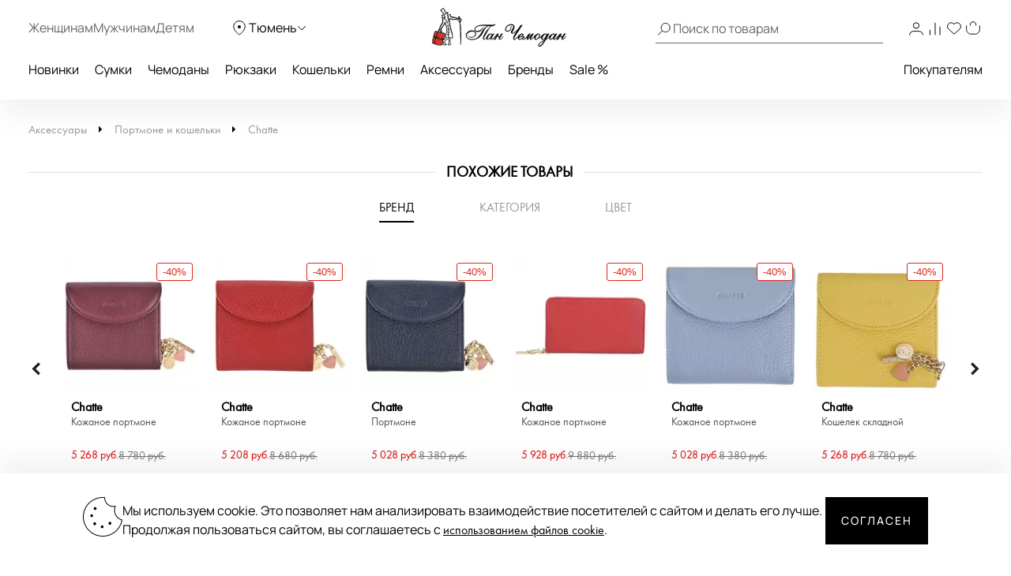

--- FILE ---
content_type: text/html; charset=UTF-8
request_url: https://tyumen.panchemodan.ru/_ajax/reviews.php
body_size: 1866
content:
{"success":true,"html":"\n<span class=\"reviews__main-title-line\">\n  <span class=\"reviews__main-title\">\u041e\u0442\u0437\u044b\u0432\u044b<\/span>\n<\/span>\n<input type=\"hidden\" class=\"js-info\" data-reviews-count=\"0\" value=\"100017902\">\n    <div class=\"reviews__empty-stars  js-review-auth\">\n      <svg xmlns=\"http:\/\/www.w3.org\/2000\/svg\" width=\"20\" height=\"19\" viewBox=\"0 0 20 19\" fill=\"none\">\n        <path d=\"M10 0L13.1153 5.71221L19.5106 6.90983L15.0406 11.6378L15.8779 18.0902L10 15.3L4.12215 18.0902L4.9594 11.6378L0.489435 6.90983L6.88474 5.71221L10 0Z\" fill=\"#A6A6A6\"\/>\n      <\/svg>\n      <svg xmlns=\"http:\/\/www.w3.org\/2000\/svg\" width=\"20\" height=\"19\" viewBox=\"0 0 20 19\" fill=\"none\">\n        <path d=\"M10 0L13.1153 5.71221L19.5106 6.90983L15.0406 11.6378L15.8779 18.0902L10 15.3L4.12215 18.0902L4.9594 11.6378L0.489435 6.90983L6.88474 5.71221L10 0Z\" fill=\"#A6A6A6\"\/>\n      <\/svg>\n      <svg xmlns=\"http:\/\/www.w3.org\/2000\/svg\" width=\"20\" height=\"19\" viewBox=\"0 0 20 19\" fill=\"none\">\n        <path d=\"M10 0L13.1153 5.71221L19.5106 6.90983L15.0406 11.6378L15.8779 18.0902L10 15.3L4.12215 18.0902L4.9594 11.6378L0.489435 6.90983L6.88474 5.71221L10 0Z\" fill=\"#A6A6A6\"\/>\n      <\/svg>\n      <svg xmlns=\"http:\/\/www.w3.org\/2000\/svg\" width=\"20\" height=\"19\" viewBox=\"0 0 20 19\" fill=\"none\">\n        <path d=\"M10 0L13.1153 5.71221L19.5106 6.90983L15.0406 11.6378L15.8779 18.0902L10 15.3L4.12215 18.0902L4.9594 11.6378L0.489435 6.90983L6.88474 5.71221L10 0Z\" fill=\"#A6A6A6\"\/>\n      <\/svg>\n      <svg xmlns=\"http:\/\/www.w3.org\/2000\/svg\" width=\"20\" height=\"19\" viewBox=\"0 0 20 19\" fill=\"none\">\n        <path d=\"M10 0L13.1153 5.71221L19.5106 6.90983L15.0406 11.6378L15.8779 18.0902L10 15.3L4.12215 18.0902L4.9594 11.6378L0.489435 6.90983L6.88474 5.71221L10 0Z\" fill=\"#A6A6A6\"\/>\n      <\/svg>\n    <\/div>\n    <div class=\"reviews__empty-text\">\u041e\u0442\u0437\u044b\u0432\u043e\u0432 \u043a&nbsp;\u044d\u0442\u043e\u043c\u0443 \u0442\u043e\u0432\u0430\u0440\u0443 \u043f\u043e\u043a\u0430 \u043d\u0435\u0442.\n      \u041f\u043e\u0434\u0435\u043b\u0438\u0442\u0435\u0441\u044c \u043c\u043d\u0435\u043d\u0438\u0435\u043c \u043e&nbsp;\u0437\u0430\u043a\u0430\u0437\u0430\u043d\u043d\u043e\u043c \u0442\u043e\u0432\u0430\u0440\u0435, \u0432\u044b&nbsp;\u043f\u043e\u043c\u043e\u0436\u0435\u0442\u0435 \u0434\u0440\u0443\u0433\u0438\u043c \u043f\u043e\u043b\u044c\u0437\u043e\u0432\u0430\u0442\u0435\u043b\u044f\u043c \u043e\u043f\u0440\u0435\u0434\u0435\u043b\u0438\u0442\u044c\u0441\u044f.\n    <\/div>\n    <button class=\"reviews__btn-create _centered  js-review-auth\">\u041e\u0441\u0442\u0430\u0432\u0438\u0442\u044c \u043e\u0442\u0437\u044b\u0432<\/button>\n<div class=\"reviews-form js-main-review-block js-reviews-form\" data-type-list=\"reviews\">\n  <div class=\"reviews-form__wrapper\">\n    <span class=\"reviews-form__close js-reviews-form-close\"><\/span>\n    <span class=\"reviews-form__title\">\u041e\u0441\u0442\u0430\u0432\u0438\u0442\u044c \u043e\u0442\u0437\u044b\u0432<\/span>\n    <div class=\"js-main-review-error error\"><\/div>\n    <form class=\"reviews-form__form js-main-review-form\" action=\"\" name=\"PAN_REVIEWS\" method=\"POST\" enctype=\"multipart\/form-data\">\n          <div class=\"reviews-form__rating-block\">\n        <div class=\"reviews-form__rating-title\">\u0412\u0430\u0448\u0430 \u043e\u0446\u0435\u043d\u043a\u0430<\/div>\n        <svg xmlns=\"http:\/\/www.w3.org\/2000\/svg\" style=\"display: none\">\n          <symbol id=\"starRating\" viewBox=\"0 0 50 50\">\n            <path d=\"M48.856 22.73a3.56 3.56 0 0 0 .906-3.671 3.56 3.56 0 0 0-2.892-2.438l-12.092-1.757a1.58 1.58 0 0 1-1.19-.865L28.182 3.043a3.56 3.56 0 0 0-3.212-1.996 3.56 3.56 0 0 0-3.211 1.996L16.352 14c-.23.467-.676.79-1.191.865L3.069 16.622A3.56 3.56 0 0 0 .177 19.06a3.56 3.56 0 0 0 .906 3.671l8.749 8.528c.373.364.544.888.456 1.4L8.224 44.701a3.506 3.506 0 0 0 .781 2.904c1.066 1.267 2.927 1.653 4.415.871l10.814-5.686a1.619 1.619 0 0 1 1.472 0l10.815 5.686a3.544 3.544 0 0 0 1.666.417c1.057 0 2.059-.47 2.748-1.288a3.505 3.505 0 0 0 .781-2.904l-2.065-12.042a1.582 1.582 0 0 1 .456-1.4l8.749-8.529z\"\/>\n          <\/symbol>\n        <\/svg>\n        <div class=\"reviews-form__rating-block-stars\">\n          <input class=\"rating-block__input\" id=\"starsFive\" checked type=\"radio\" name=\"PAN_REVIEWS[RATING]\" value=\"5\"\/>\n          <label class=\"rating-block__label\" for=\"starsFive\" data-title=\"\u041e\u0442\u043b\u0438\u0447\u043d\u043e, \u0441\u043e\u0432\u0435\u0442\u0443\u044e!\">\n            <svg width=\"20\" height=\"20\">\n              <use xlink:href=\"#starRating\"><\/use>\n            <\/svg>\n          <\/label>\n          <input class=\"rating-block__input\" id=\"starsFour\" type=\"radio\" name=\"PAN_REVIEWS[RATING]\" value=\"4\"\/>\n          <label class=\"rating-block__label\" for=\"starsFour\" data-title=\"\u041b\u0443\u0447\u0448\u0435, \u0447\u0435\u043c \u043e\u0436\u0438\u0434\u0430\u043b\u043e\u0441\u044c\">\n            <svg width=\"20\" height=\"20\">\n              <use xlink:href=\"#starRating\"><\/use>\n            <\/svg>\n          <\/label>\n          <input class=\"rating-block__input\" id=\"starsThree\" type=\"radio\" name=\"PAN_REVIEWS[RATING]\" value=\"3\"\/>\n          <label class=\"rating-block__label js-star\" for=\"starsThree\" data-title=\"\u041d\u0430 \u0443\u0440\u043e\u0432\u043d\u0435 \u043e\u0436\u0438\u0434\u0430\u043d\u0438\u0439\">\n            <svg width=\"20\" height=\"20\">\n              <use xlink:href=\"#starRating\"><\/use>\n            <\/svg>\n          <\/label>\n          <input class=\"rating-block__input\" id=\"starsTwo\" type=\"radio\" name=\"PAN_REVIEWS[RATING]\" value=\"2\"\/>\n          <label class=\"rating-block__label\" for=\"starsTwo\" data-title=\"\u0425\u0443\u0436\u0435 \u0441\u0440\u0435\u0434\u043d\u0435\u0433\u043e\">\n            <svg width=\"20\" height=\"20\">\n              <use xlink:href=\"#starRating\"><\/use>\n            <\/svg>\n          <\/label>\n          <input class=\"rating-block__input\" id=\"starsOne\" type=\"radio\" name=\"PAN_REVIEWS[RATING]\" value=\"1\"\/>\n          <label class=\"rating-block__label js-star\" for=\"starsOne\" data-title=\"\u041f\u043b\u043e\u0445\u043e, \u043d\u0435 \u0441\u043e\u0432\u0435\u0442\u0443\u044e!\">\n            <svg width=\"20\" height=\"20\">\n              <use xlink:href=\"#starRating\"><\/use>\n            <\/svg>\n          <\/label>\n        <\/div>\n      <\/div>\n          <input type=\"hidden\" name=\"sessid\" id=\"sessid\" value=\"c2dad9cb4d5fedf9bd181bdffae1e7d9\" \/>      <input type=\"hidden\" name=\"type\" value=\"reviews\">\n      <input type=\"hidden\" name=\"elementId\" value=\"100017902\">\n      <input name=\"PAN_REVIEWS[ACTION]\" type=\"hidden\" value=\"add\"\/>\n      <div class=\"reviews-form__textarea-wrapper\">\n        <span class=\"reviews-form__textarea-title\">\u0422\u0435\u043a\u0441\u0442 \u043e\u0442\u0437\u044b\u0432\u0430<\/span>\n        <textarea class=\"reviews-form__textarea\" name=\"PAN_REVIEWS[CLIENT_TEXT]\"><\/textarea>\n      <\/div>\n      <div class=\"reviews-form__icons-wrapper\">\n        <label class=\"reviews-form__anonym-label\">\n          <input class=\"reviews-form__anonym-checkbox\" id=\"anonym\" type=\"checkbox\" \/>\n          <span class=\"reviews-form__anonym-switch\">\u0410\u043d\u043e\u043d\u0438\u043c\u043d\u043e<\/span>\n        <\/label>\n        <span class=\"js-file-review-area\" data-file-id=\"\">\n          <input class=\"js-file-review\" type=\"file\" id=\"commentBlockFile-1\" name=\"IMAGES[]\"\/>\n          <label class=\"reviews-form__label-file js-label-file\" for=\"commentBlockFile-1\"><\/label>\n        <\/span>\n        <span class=\"js-file-review-orig-area\" data-file-id=\"\" style=\"display: none\">\n          <input class=\"js-file-review\" type=\"file\" id=\"commentBlockFile\" name=\"IMAGES[]\" disabled\/>\n          <label class=\"reviews-form__label-file js-label-file\" for=\"commentBlockFile\"><\/label>\n        <\/span>\n      <\/div>\n      <div class=\"reviews-form__preview-block js-preview-photo-area\">\n      <\/div>\n      <button class=\"reviews-form__btn-create\" type=\"submit\">\u041e\u0442\u043f\u0440\u0430\u0432\u0438\u0442\u044c \u043e\u0442\u0437\u044b\u0432<\/button>\n    <\/form>\n  <\/div>\n<\/div>\n\n<script>\n\t$(\"#anonym\").click(function () {\n\t\tlet date = new Date();\n\t\tlet minutes = 10;\n\t\tdate.setTime(date.getTime() + (minutes * 60 * 1000));\n\n\t\tif ($(\"#anonym\").is(\":checked\")) {\n      $.cookie('anonym', \t'1', { expires: date, path: '\/', secure: false });\n    } else {\n      $.cookie('anonym', \t'0', { expires: date, path: '\/', secure: false });\n    }\n  });\n<\/script>\n\n"}

--- FILE ---
content_type: text/css
request_url: https://tyumen.panchemodan.ru/bitrix/cache/css/s1/panchemodan_mobile/template_b3516ada3fc6216a9d84d68599aab92f/template_b3516ada3fc6216a9d84d68599aab92f_v1.css?1764981682516499
body_size: 83488
content:


/* Start:/bitrix/templates/panchemodan_mobile/frontend/dist/layout/style.css?1764073995127015*/
*{outline:none;margin:0;padding:0}img{max-width:100%;height:auto}.index-container{max-width:1660px;width:100%;margin:0 auto;padding:0 36px;-webkit-box-sizing:border-box;box-sizing:border-box}@media screen and (max-width: 767px){.index-container{padding:0 16px}}.slider-container{position:relative;max-width:1660px;width:100%;margin:0 auto;padding:0 226px;-webkit-box-sizing:border-box;box-sizing:border-box}@media screen and (max-width: 1259px){.slider-container{padding:0;margin:0}}html{scrollbar-gutter:stable}body:has(.header__menu-open){overflow:hidden;height:100%}.modal-overlay{position:fixed;top:0;left:0;height:100%;width:100%;margin:0;padding:0;display:none;cursor:pointer;background:#000;opacity:.7;z-index:25}
@font-face{font-family:"Manrope";src:url(/bitrix/templates/panchemodan_mobile/frontend/dist/layout/../fonts/Manrope-Regular.woff2) format("woff2"),url(/bitrix/templates/panchemodan_mobile/frontend/dist/layout/../fonts/Manrope-Regular.ttf) format("truetype");font-display:fallback;font-weight:400;font-style:normal}@font-face{font-family:"Manrope";src:url(/bitrix/templates/panchemodan_mobile/frontend/dist/layout/../fonts/Manrope-Medium.woff2) format("woff2"),url(/bitrix/templates/panchemodan_mobile/frontend/dist/layout/../fonts/Manrope-Medium.ttf) format("truetype");font-display:fallback;font-weight:500;font-style:normal}@font-face{font-family:"Manrope";src:url(/bitrix/templates/panchemodan_mobile/frontend/dist/layout/../fonts/Manrope-Bold.woff2) format("woff2"),url(/bitrix/templates/panchemodan_mobile/frontend/dist/layout/../fonts/Manrope-Bold.ttf) format("truetype");font-display:fallback;font-weight:700;font-style:normal}@font-face{font-family:"Forum";src:url(/bitrix/templates/panchemodan_mobile/frontend/dist/layout/../fonts/Forum-Regular.woff2) format("woff2"),url(/bitrix/templates/panchemodan_mobile/frontend/dist/layout/../fonts/Forum-Regular.ttf) format("truetype");font-display:fallback;font-weight:400;font-style:normal}
.header{width:100%;color:#000;background:#fff;-webkit-box-shadow:0 21px 30px 0 rgba(0,0,0,.05);box-shadow:0 21px 30px 0 rgba(0,0,0,.05);z-index:15}.header *{font-family:Manrope,sans-serif;font-size:16px;font-style:normal;font-weight:400;line-height:24px}.header__fixed{position:fixed;top:0}.header__invert{color:#fff;border-bottom:1px solid rgba(255,255,255,.18);background:rgba(255,255,255,.02);-webkit-backdrop-filter:blur(9.8000001907px);backdrop-filter:blur(9.8000001907px);-webkit-box-shadow:none;box-shadow:none}.header__scroll{color:#000;background:#fff;-webkit-box-shadow:0 21px 30px 0 rgba(0,0,0,.05);box-shadow:0 21px 30px 0 rgba(0,0,0,.05)}.header__wrapper{display:-webkit-box;display:-ms-flexbox;display:flex;-webkit-box-pack:justify;-ms-flex-pack:justify;justify-content:space-between;-webkit-box-align:center;-ms-flex-align:center;align-items:center;width:100%;height:70px;-webkit-column-gap:10px;-moz-column-gap:10px;column-gap:10px}@media screen and (max-width: 1259px){.header__wrapper{height:79px}}@media screen and (max-width: 767px){.header__wrapper{height:50px}}.header__wrapper svg path{stroke:#000}.header__wrapper svg circle{fill:#000}.header__invert:not(.header__scroll) svg path{stroke:#fff}.header__invert:not(.header__scroll) svg circle{fill:#fff}.header__left-block{display:-webkit-box;display:-ms-flexbox;display:flex;-webkit-box-flex:1;-ms-flex:1;flex:1}@media screen and (max-width: 767px){.header__left-block{-webkit-box-ordinal-group:3;-ms-flex-order:2;order:2;-webkit-box-pack:right;-ms-flex-pack:right;justify-content:right}}.header__gender-block{display:-webkit-box;display:-ms-flexbox;display:flex;-webkit-column-gap:15px;-moz-column-gap:15px;column-gap:15px;list-style-type:none;margin:0 45px 0 0}@media screen and (max-width: 1259px){.header__gender-block{display:none}}@media screen and (max-width: 767px){.header__gender-block{display:-webkit-box;display:-ms-flexbox;display:flex;-webkit-column-gap:8px;-moz-column-gap:8px;column-gap:8px;margin:0}}.header__gender-block-item{opacity:.6;color:inherit;text-decoration:none}@media screen and (max-width: 767px){.header__gender-block-item{font-size:14px;font-weight:500;line-height:130%}}.header__gender-block-item:hover{opacity:1;color:#e03127}.header__gender-block-item.active{opacity:1;text-decoration:underline}.header__region-block{display:-webkit-box;display:-ms-flexbox;display:flex;-webkit-column-gap:5px;-moz-column-gap:5px;column-gap:5px;cursor:pointer}@media screen and (max-width: 1259px){.header__region-block{margin:0 0 0 20px}}@media screen and (max-width: 767px){.header__region-block{display:none}}.header__region{text-overflow:ellipsis;overflow:hidden;white-space:nowrap;max-width:140px}.header__region:hover{color:#e03127}.header__center-block{-webkit-box-flex:1;-ms-flex:1;flex:1}@media screen and (max-width: 1259px){.header__center-block{margin:-5px 0 0}}@media screen and (max-width: 767px){.header__center-block{-webkit-box-ordinal-group:2;-ms-flex-order:1;order:1;margin:0}}.header__logo{display:block;width:170px;height:50px;background-image:url("data:image/svg+xml,%3Csvg xmlns=%27http://www.w3.org/2000/svg%27 width=%27170%27 height=%2750%27 viewBox=%270 0 170 50%27 fill=%27none%27%3E%3Cg clip-path=%27url%28%23clip0_568_362%29%27%3E%3Cpath fill-rule=%27evenodd%27 clip-rule=%27evenodd%27 d=%27M7.14419 46.8374C7.10688 46.8029 4.27408 45.7066 4.18223 45.6893C2.61228 45.0665 4.9055 39.3119 4.96864 38.1295C5.1265 37.9716 6.11669 37.8712 6.18557 38.2184C6.18557 40.0811 6.20566 38.9417 7.06956 39.7109C7.10369 39.7915 7.15806 39.8618 7.22738 39.9152C7.2967 39.9686 7.37864 40.0032 7.46525 40.0156C7.55186 40.028 7.64021 40.0178 7.72174 39.9861C7.80327 39.9543 7.87521 39.902 7.9306 39.8343C7.9306 38.7752 8.15734 39.3636 8.83755 39.4296C9.27668 39.6736 13.8201 39.7913 13.6048 40.2218C13.3178 40.5805 13.0968 41.4502 13.401 41.8864C13.401 42.7475 13.1312 43.4994 13.114 44.4322C12.6433 45.3765 13.4383 46.1543 12.0435 46.5389C10.3759 46.6049 8.71127 46.6192 7.14419 46.8374Z%27 fill=%27%23E03127%27/%3E%3Cpath fill-rule=%27evenodd%27 clip-rule=%27evenodd%27 d=%27M2.38814 45.1583C0.666076 44.7249 -0.295411 42.5752 0.852633 41.0339C1.13964 40.3623 1.08224 39.4008 1.42666 38.8325C1.64478 38.2585 2.00068 37.894 2.04086 37.297C2.85884 36.281 2.29343 38.7608 3.81172 38.2557C4.58091 37.297 3.57924 40.2647 3.5735 40.4513C3.05946 41.7786 2.90405 43.2179 3.12289 44.6244C3.04827 45.1583 2.81579 45.1238 2.38814 45.1583Z%27 fill=%27%23E03127%27/%3E%3Cpath fill-rule=%27evenodd%27 clip-rule=%27evenodd%27 d=%27M7.04347 39.3291C6.03606 39.1138 6.86552 36.0371 7.80405 36.5393C9.13865 36.6197 8.07958 39.0679 7.04347 39.3291Z%27 fill=%27%23E03127%27/%3E%3Cpath fill-rule=%27evenodd%27 clip-rule=%27evenodd%27 d=%27M12.8498 38.9531C11.9227 38.4307 9.91363 39.1798 8.92057 38.4307C7.84141 38.3073 9.20758 36.8751 8.60486 36.4217C7.87298 36.4217 7.60606 35.6238 6.82539 36.2954C6.69337 36.5192 6.79095 37.32 6.30877 37.0847C5.08037 37.056 5.5281 37.0847 5.57402 36.1777C5.68022 35.8505 6.65319 32.5987 6.74503 32.5241C6.98325 31.686 8.25471 30.9857 9.06695 31.376C10.215 31.4879 10.5307 31 11.65 31.663C12.2241 32.3662 13.6591 31.8898 14.2331 32.3318C14.8703 32.3691 15.2578 32.8225 15.8203 33.1612C16.756 33.1612 15.9638 34.7484 15.74 35.2736C15.694 36.1605 15.1659 36.9957 15.0253 37.9543C14.5718 38.9703 13.7309 38.8498 12.8498 38.9531Z%27 fill=%27%23E03127%27/%3E%3Cpath fill-rule=%27evenodd%27 clip-rule=%27evenodd%27 d=%27M3.24608 37.8567C2.70937 37.5898 2.83566 35.9051 3.35228 35.8476C5.01407 35.8304 3.88612 37.7448 3.24608 37.8567Z%27 fill=%27%23E03127%27/%3E%3Cpath fill-rule=%27evenodd%27 clip-rule=%27evenodd%27 d=%27M4.53735 36.4849C4.11257 36.2553 4.82436 35.6611 3.86287 35.5923C3.53281 35.3052 3.68492 35.3052 3.26015 35.3282C1.77343 35.5779 2.7177 33.9706 2.88416 33.3019C2.94046 32.5411 3.12381 31.795 3.42661 31.0948C3.89444 29.1259 8.57846 30.5007 7.15776 31.1579C5.11998 31.1608 5.51031 36.1864 4.53735 36.4849Z%27 fill=%27%23E03127%27/%3E%3Cpath fill-rule=%27evenodd%27 clip-rule=%27evenodd%27 d=%27M2.73789 35.994C2.46523 35.994 2.83547 35.3425 2.83547 35.9452C2.80181 35.9591 2.7692 35.9754 2.73789 35.994Z%27 fill=%27%23E03127%27/%3E%3Cpath fill-rule=%27evenodd%27 clip-rule=%27evenodd%27 d=%27M19.4457 18.627C18.9491 18.4289 18.8716 17.1058 18.6047 16.6437C18.5071 16.2275 18.0077 16.13 17.9216 15.6994C17.4337 15.0766 17.3763 14.1438 16.6157 13.8339C13.8202 13.8339 16.3431 12.5825 17.2357 11.9884C17.4538 11.1073 16.7219 11.6182 16.3431 11.1934C16.168 10.8719 15.924 10.0252 15.769 9.63204C14.2823 8.00755 18.5014 8.00755 17.5686 7.0719C15.7088 6.45195 15.5796 8.86859 14.2192 9.1556C13.8088 9.35938 13.3352 10.0425 12.8186 9.72962C12.3708 9.05514 14.8276 8.15106 14.8879 7.20105C14.9999 6.85377 12.9104 4.23336 12.5143 4.06689C11.8772 3.22021 11.9862 3.70239 11.3893 3.49287C10.5942 2.82988 12.2015 2.38788 12.6865 2.12957C12.9104 1.9057 13.1687 1.55555 13.4873 1.50962C13.9953 1.28289 14.3053 -0.0373646 14.7559 1.32307C14.9252 2.75812 16.234 4.13291 16.6071 5.57083C17.1811 6.23957 17.9704 6.16494 18.3952 7.08051C18.5014 7.24123 18.8659 7.08051 19.084 7.51102C19.084 8.41798 19.1759 9.33642 19.1902 10.3008C19.5605 10.671 19.9594 10.2491 20.3067 10.7772C20.3067 11.0642 19.1357 12.8925 19.5518 13.1738C20.4129 13.1738 21.3342 12.9068 20.6109 14.1123C20.6109 14.8671 20.1144 15.5473 20.0369 16.262C19.77 16.8934 20.2809 18.5581 19.4629 18.6298L19.4457 18.627ZM19.8618 23.0125C19.747 23.0125 19.6092 22.7111 19.5748 22.625C19.5342 22.4287 19.5441 22.2253 19.6035 22.0338C19.6867 21.7238 19.9278 21.2416 20.3153 21.2703C20.4229 21.2835 20.5235 21.3308 20.6023 21.4052C20.9496 21.6922 20.9123 22.0941 20.852 22.5016C20.8531 22.612 20.8151 22.7193 20.7447 22.8044C20.6743 22.8895 20.5761 22.9469 20.4674 22.9666C20.2638 23.0028 20.0571 23.0182 19.8503 23.0125H19.8618ZM20.3985 25.3631C20.1699 25.2652 19.9887 25.0819 19.8934 24.8522C19.7499 24.5652 19.836 24.3528 20.1804 24.3299C20.3124 24.0601 20.588 23.5923 20.8807 23.951C21.0579 24.2587 21.137 24.6132 21.1074 24.967C21.1015 25.0873 21.0561 25.2023 20.9783 25.2942C20.8635 25.4176 20.7516 25.3717 20.5994 25.3717C20.5372 25.3727 20.4753 25.364 20.4157 25.3459L20.3985 25.3631ZM19.8618 34.668C18.7138 34.1227 19.6781 32.481 20.2034 33.0062C20.3899 33.5802 20.7946 34.6135 19.8618 34.668ZM2.73874 35.994C2.46608 35.994 2.83632 35.3425 2.83632 35.9452C2.80266 35.9591 2.77005 35.9754 2.73874 35.994ZM4.53256 36.4848C5.50553 36.1978 5.10658 31.1607 7.14436 31.1607C8.57941 30.5035 3.88678 29.1287 3.41322 31.0976C3.11042 31.7978 2.92706 32.5439 2.87077 33.3047C2.70717 33.9734 1.76003 35.5807 3.24675 35.331C3.67153 35.3023 3.51941 35.2966 3.84947 35.595C4.80235 35.6611 4.09917 36.258 4.52395 36.4877L4.53256 36.4848ZM3.24675 37.8567C3.88678 37.7534 5.01187 35.8476 3.35294 35.8476C2.83632 35.9165 2.71004 37.6013 3.24675 37.8567ZM12.8501 38.9588C11.9231 38.4307 9.91402 39.1798 8.92096 38.4307C7.8418 38.3073 9.20797 36.8751 8.60524 36.4216C7.87337 36.4216 7.60645 35.6237 6.82578 36.2954C6.69375 36.5192 6.79134 37.32 6.30916 37.0846C5.08075 37.0559 5.52849 37.0846 5.57441 36.1777C5.6806 35.8505 6.65357 32.5987 6.74541 32.524C6.98363 31.686 8.25509 30.9857 9.06733 31.376C10.2154 31.4879 10.5311 31 11.6504 31.663C12.2245 32.3662 13.6595 31.8897 14.2335 32.3317C14.8707 32.369 15.2582 32.8225 15.8207 33.1612C16.7564 33.1612 15.9642 34.7484 15.7403 35.2736C15.6944 36.1605 15.1663 36.9957 15.0257 37.9543C14.5837 38.9531 13.7427 38.8153 12.8645 38.933L12.8501 38.9588ZM7.04391 39.3291C6.0365 39.1138 6.86596 36.037 7.80448 36.5393C9.15344 36.6226 8.0915 39.0708 7.04391 39.3291ZM15.1663 40.0265C15.9585 39.9634 18.0996 37.6357 17.0577 37.1162C16.3976 36.4532 17.4739 34.094 17.56 33.2645C17.7437 32.8541 17.6604 32.3863 17.8011 31.9672C17.9657 31.517 18.1056 31.058 18.2201 30.5924C18.4055 29.6901 18.5073 28.7725 18.5243 27.8515C18.5444 27.1254 18.5617 26.2672 18.2373 25.5985C18.2029 24.4648 17.649 23.5549 17.5887 22.5762C17.2184 21.8271 17.25 20.9087 16.8798 20.2543C16.7477 18.7791 16.1536 20.3863 15.9872 20.6647C15.8293 21.5947 14.3656 22.8862 13.8633 23.6439C13.1544 24.1089 12.5516 26.6145 11.8198 26.7379C11.3031 27.0249 11.9834 27.6563 11.8456 28.0868C11.5586 28.4255 12.4397 28.9307 12.4397 29.6998C12.2273 30.1304 10.7176 30.1763 11.6935 30.5006C12.0695 30.7675 12.3077 31.1062 12.8645 31.2985C13.4672 31.2985 16.4234 31.9414 16.5153 32.7335C16.9716 33.342 15.7576 37.8395 15.4246 38.6661C15.3586 39.1942 14.5636 39.7022 15.1606 40.0408L15.1663 40.0265ZM2.38859 45.1583C0.666521 44.7249 -0.294966 42.5752 0.853078 41.0339C1.14009 40.3623 1.08269 39.4008 1.4271 38.8325C1.64523 38.2585 2.00112 37.894 2.0413 37.297C2.85929 36.281 2.29387 38.7608 3.81216 38.2556C4.58135 37.297 3.57968 40.2647 3.57394 40.4513C3.05991 41.7786 2.9045 43.2179 3.12334 44.6244C3.05158 45.1525 2.8191 45.1209 2.39146 45.1525L2.38859 45.1583ZM7.14436 46.8373C8.71144 46.6191 10.379 46.6077 12.0235 46.5503C13.4184 46.1571 12.6234 45.3879 13.0941 44.4436C13.1228 43.5108 13.3811 42.7675 13.3811 41.8978C13.0769 41.4644 13.3036 40.5948 13.5849 40.2331C13.8001 39.8026 9.25676 39.685 8.81763 39.441C8.13742 39.375 7.91068 38.7866 7.91068 39.8457C7.85529 39.9134 7.78335 39.9657 7.70182 39.9975C7.62029 40.0292 7.53194 40.0394 7.44533 40.027C7.35872 40.0146 7.27678 39.98 7.20746 39.9266C7.13814 39.8732 7.08378 39.8028 7.04965 39.7223C6.18861 38.9531 6.16565 40.0925 6.16565 38.2298C6.10538 37.8854 5.10658 37.9859 4.94873 38.1408C4.88558 39.3233 2.59523 45.0808 4.16231 45.7007C4.25416 45.7007 7.08696 46.8028 7.12427 46.8487L7.14436 46.8373ZM21.1534 46.8803C20.4444 46.4957 21.0759 45.8327 21.2969 45.3592C22.1723 43.4649 21.3313 40.7067 21.2596 38.6804C21.2165 37.5094 20.9582 37.6529 22.1206 37.8194C22.5683 37.8825 23.0419 37.6271 22.7176 38.4939C22.5626 39.5989 22.93 40.7756 22.7377 41.9523C22.7377 43.1004 22.4277 43.9614 23.1395 45.075C23.4265 45.362 24.0981 46.1858 23.5327 46.5847C22.6229 46.5847 21.9742 46.8373 21.1648 46.8717L21.1534 46.8803ZM16.0589 46.8803C17.0147 46.8574 18.1799 46.3723 16.587 46.0193C15.9154 45.8729 16.1106 43.7462 15.9011 42.8909C15.4906 41.2061 21.2825 38.4508 20.6683 37.3171C20.2952 36.6283 20.5707 35.8046 20.5162 35.0985C20.5162 34.6135 21.3973 30.8967 20.6741 31.2554C20.0426 32.2054 18.9979 30.182 19.813 29.7802C20.6568 29.7802 20.5593 31.0861 20.9611 31.0861C21.0299 31.0287 21.957 27.2143 20.9123 27.9663C20.8405 28.018 20.5248 27.9663 20.433 27.9491C20.3096 27.9423 20.1879 27.9181 20.0713 27.8773C19.7642 27.7597 19.7671 27.5473 19.836 27.2689C19.8692 27.0696 19.9445 26.8798 20.057 26.7121C20.128 26.6321 20.2173 26.5705 20.3172 26.5325C20.4172 26.4946 20.5248 26.4813 20.631 26.4939C20.8405 26.5542 20.8319 26.7436 20.8692 26.9244C20.9065 27.1053 21.0529 27.3779 21.2854 27.289C22.112 26.979 20.8549 26.1409 21.6241 25.7678C22.1665 25.7678 21.1821 34.0452 21.1562 35.0124C21.05 35.8476 20.4157 37.1793 21.7905 37.3401C21.9243 37.3766 22.0557 37.4217 22.1837 37.475C22.3272 37.5123 22.4707 37.5439 22.6143 37.5668C23.1538 37.6587 23.702 37.6845 24.2416 37.7763C24.5094 37.8202 24.7719 37.8913 25.0251 37.9887C25.1145 38.0339 25.2153 38.0513 25.3146 38.0385C25.4139 38.0257 25.507 37.9834 25.5819 37.917C25.6789 37.7916 25.7341 37.6391 25.7398 37.4807C25.8494 36.6006 25.8126 35.7083 25.6307 34.8402C25.5553 34.4034 25.4479 33.9726 25.3093 33.5515C25.2584 33.3923 25.196 33.2369 25.1227 33.0866C25.0511 32.9955 24.9859 32.8996 24.9276 32.7996C24.4827 31.442 24.2158 30.0184 23.7566 28.6408C23.7293 28.468 23.7158 28.2933 23.7164 28.1184C23.6905 27.9347 23.6532 27.7539 23.6102 27.5731C23.5298 27.2344 23.4208 26.9015 23.3232 26.5657C23.2256 26.2299 23.2084 25.917 23.105 25.6071C23.0017 25.2971 22.818 24.9469 22.7061 24.5968C22.4109 23.4802 22.1979 22.3434 22.0689 21.1957C22.0058 20.6963 21.9484 20.194 21.9254 19.6918C21.8783 19.4251 21.893 19.1511 21.9685 18.891C21.9685 18.0529 21.1964 13.3689 22.6717 13.3689C22.8467 13.7248 26.9539 14.3735 26.9768 14.362C28.4119 14.2644 34.3473 14.0463 34.8553 16.4112C35.0935 16.7958 35.6273 16.3854 35.7335 16.8274C36.2042 17.2952 36.4625 15.2948 36.4224 15.0795C35.6532 14.692 35.6876 13.9803 34.8639 14.6834C32.8548 14.6834 31.6924 13.3373 29.7694 13.0302C29.4308 12.9757 26.8735 12.0228 26.5434 12.4562C26.2134 12.8896 24.5659 12.0401 23.9833 11.8994C23.7479 11.8449 23.4982 11.5435 23.3547 11.5234C22.5224 10.8547 23.7766 7.43353 21.6815 8.99487C21.1074 9.58324 20.588 9.45122 19.9594 9.65787C19.2562 10.4959 20.7716 10.3582 21.1448 10.5045C21.7188 11.3656 19.0151 12.6256 21.4318 12.8006C22.1608 12.9786 21.1849 14.4337 21.0787 14.9044C20.3038 16.2677 20.2464 17.6425 20.2464 19.3875C19.7413 20.6504 18.0336 16.9221 17.87 16.5978C17.583 14.7982 16.6645 14.3218 14.931 14.3218C14.5923 14.2558 14.8391 13.2484 14.931 13.0503C16.4148 11.71 13.6279 12.0458 13.3639 12.4447C13.3639 13.6071 14.7301 15.8889 14.1847 16.968C13.6968 17.3813 13.7485 20.0448 13.0195 20.5126C12.4081 20.9058 9.14196 26.7666 10.2297 27.4238C10.7722 28.1529 10.422 28.3394 9.6557 28.3394C8.98697 27.7482 9.38305 28.8733 9.25389 29.2837C9.21371 30.314 8.27805 29.4702 8.16038 30.1217C7.58636 31.089 9.28546 30.8307 9.95994 30.8307C10.0948 30.779 10.0346 30.2308 10.0346 30.1591C10.2871 29.5219 11.6935 29.6539 10.9788 28.8876C10.9788 28.1242 10.5311 26.9359 10.8152 26.3619C11.8399 25.9543 12.3393 24.2237 12.9563 23.4C13.0137 22.9637 13.3926 22.9436 13.4615 22.6595C14.4918 21.8415 16.1508 19.0661 16.3172 17.7458C16.6215 17.0226 17.1783 19.0603 17.1783 19.2928C18.3952 22.5963 19.8417 28.1902 18.421 31.4162C18.3349 32.8512 17.626 34.3552 17.3562 35.7644C16.6416 37.1994 19.0783 36.5881 18.975 37.5697C18.6879 37.8567 18.2947 36.9727 17.8068 37.8854C16.5985 39.2516 16.3545 40.6895 14.3627 40.6895C13.008 41.3668 14.7272 42.4288 14.8076 43.4419C15.4304 44.8425 13.8202 46.2403 16.0704 46.8861L16.0589 46.8803ZM7.87624 47.3654C8.29527 47.3654 11.1596 47.2477 11.1769 47.2104C11.1941 47.1731 12.4971 47.2534 12.6492 47.2534C13.4643 46.7139 13.0654 45.3506 13.4643 45.1525C13.869 44.6302 13.2749 42.2623 14.0585 42.7847C14.7817 43.8897 14.0872 46.1571 14.7444 46.9119C15.1778 47.9164 19.7987 46.7339 18.0737 45.7638C15.9642 45.738 16.6387 45.7179 16.4866 43.8122C16.3201 43.2382 16.1422 42.7014 16.4091 42.1733C16.5727 42.027 20.542 38.7292 20.542 38.3877C21.073 38.0031 20.7889 40.7555 21.0644 41.2807C21.0953 41.3997 21.1098 41.5223 21.1074 41.6452C21.1275 41.7916 21.1505 41.9323 21.1735 42.0844C21.2813 42.645 21.3284 43.2156 21.3141 43.7863C21.2797 44.3604 20.9984 44.7593 20.7803 45.2616C20.7286 45.3793 20.6741 45.4941 20.6195 45.6089C20.4166 45.9458 20.2893 46.3228 20.2464 46.7139C20.2464 47.1673 20.7602 47.2534 21.1304 47.2534C21.8824 46.8803 23.7881 47.4515 23.9661 46.3493C24.3507 45.7524 23.1596 44.5814 23.0275 44.0303C23.0275 42.4144 23.3146 40.8014 23.0275 39.2717C23.0275 37.5869 23.504 38.2499 24.7008 38.2901C25.0455 38.4473 25.4289 38.4992 25.8029 38.4393C26.2966 38.2843 26.3138 37.5381 26.3569 37.1162C26.4344 36.3212 26.1904 35.6467 26.0699 34.8746C26.0153 34.513 26.0125 34.1456 25.9694 33.784C25.9044 33.1086 25.7989 32.4377 25.6537 31.7749C25.4212 30.8048 24.9362 29.895 24.7037 28.9364C24.5946 28.4915 24.5889 28.0323 24.4741 27.5903C24.3593 27.1483 24.1871 26.7293 24.0837 26.3016C23.9431 25.7534 23.8168 25.2024 23.6418 24.6599C23.5111 24.2208 23.4029 23.7754 23.3174 23.3253C22.9675 21.6458 22.7212 19.9464 22.5798 18.2366C22.5051 17.4362 22.4744 16.6324 22.488 15.8286C22.4635 15.3153 22.5446 14.8025 22.7262 14.3218C23.1768 13.8712 23.5212 14.0836 23.989 14.494C24.2593 14.6528 24.561 14.7508 24.873 14.781C25.1887 14.8442 25.5102 14.8843 25.8316 14.9188C26.5205 14.9905 27.2093 14.9188 27.901 14.9188C29.3327 14.8962 30.7634 15.0066 32.1746 15.2488C32.8519 15.3837 34.4707 15.731 34.132 16.7614C33.5896 17.301 33.845 18.0415 34.6687 18.0415C35.7536 18.4031 35.9832 44.4063 35.9832 45.6576C36.164 45.9791 35.6962 46.6019 36.4597 46.3551C36.4597 46.3551 36.4769 46.2948 36.4769 46.2833C36.5258 45.9229 36.5488 45.5593 36.5458 45.1956C36.5773 44.4465 36.5831 43.6974 36.606 42.9454C36.6347 41.9093 36.6347 40.876 36.6434 39.8428C36.6434 38.6316 36.6778 37.4204 36.6634 36.2092C36.6634 34.9234 36.6807 33.6262 36.6634 32.3518C36.6462 31.0775 36.6089 29.8118 36.5974 28.5432C36.5974 27.3951 36.4654 26.227 36.4424 25.0675C36.4252 24.1175 36.3219 23.2048 36.2157 22.2634C36.1813 21.962 36.1899 21.6635 36.1698 21.3622C36.1241 21.0446 36.0413 20.7334 35.923 20.4351C35.7113 19.8594 35.6434 19.2407 35.7249 18.6327C35.7879 18.3001 35.9157 17.9832 36.1009 17.6999C36.2415 17.4789 36.5285 16.9766 36.7725 16.8647C37.4728 16.4285 37.2088 15.1426 37.2088 14.517C36.9906 14.0721 36.1899 13.8769 36.1899 13.346C35.9459 12.9355 35.392 13.1077 34.8266 13.3201L34.7663 12.9728C36.7955 11.6784 32.9897 9.06375 33.2279 12.3787C33.2624 12.8839 34.089 12.7404 34.2124 13.0934L34.353 13.4981C33.9914 13.6244 33.6556 13.699 33.4489 13.5612C33.1016 13.478 32.3755 12.792 32.2234 12.792C31.2361 12.3041 29.7551 12.2496 28.7161 11.8994C28.3632 11.6121 27.9324 11.4372 27.4791 11.3972C26.598 11.2938 25.6853 11.5062 24.8214 11.2249C24.6368 11.1656 24.4665 11.0686 24.3213 10.9402C24.1761 10.8118 24.059 10.6546 23.9776 10.4787C23.8569 10.2393 23.7607 9.98835 23.6905 9.72962C23.5786 9.4231 23.5044 9.10408 23.4695 8.77961C23.4695 6.07597 20.1804 9.88748 19.5691 9.27614C19.5289 7.63731 18.6621 6.98005 20.5679 6.3802C21.492 5.30391 19.0008 5.29243 18.7482 5.95829C18.7281 6.0157 18.4612 6.0444 18.4124 6.04727C18.2856 6.04622 18.1616 6.01048 18.0536 5.94394C17.56 5.65693 17.1926 5.04847 16.9286 4.56055C16.8084 4.3066 16.703 4.04594 16.6129 3.77988C16.4487 3.37126 16.2569 2.97427 16.0388 2.59166C15.6284 1.83969 15.1778 1.01597 14.5091 0.459164C14.2737 0.263997 13.958 0.0659593 13.648 0.172153C13.2807 0.312789 12.9793 0.829409 12.8329 1.17095C12.6402 1.35694 12.4319 1.52595 12.2101 1.67609C11.8025 1.9631 11.3491 2.20419 10.976 2.51703C10.6488 2.77821 10.4019 3.21447 10.7693 3.5761C11.0047 3.80571 11.3433 3.90904 11.5787 4.15013C11.814 4.39121 14.7645 7.40196 14.4287 7.62296C13.5504 7.64879 11.9231 9.56028 11.9231 10.3323C12.4139 11.3111 15.4562 8.06496 15.4562 10.2348C15.5423 10.3668 16.3632 11.5952 16.0532 11.7473C15.5452 11.7473 12.9449 11.4373 12.7124 11.6669C12.6062 11.7731 12.5976 12.1836 12.589 12.3271C12.5792 12.5636 12.5966 12.8005 12.6406 13.0331C12.7927 13.92 13.1458 14.7552 13.2864 15.6449C13.3643 16.0795 13.3486 16.5257 13.2405 16.9537C13.1802 17.1747 13.1056 17.3899 13.0539 17.6167C13.0023 17.8434 13.0137 18.1419 12.9449 18.3801C12.7664 18.933 12.4999 19.4535 12.1556 19.9214C11.9891 20.1625 11.8198 20.3978 11.659 20.6418C11.5758 20.7681 11.4926 20.8972 11.4151 21.0235C11.372 21.0981 11.2773 21.3765 11.2056 21.411C10.8439 21.5918 9.43184 24.9556 9.43184 25.6099C8.96114 26.293 9.85661 27.0593 8.53349 27.0593C7.69829 27.5616 8.8205 29.0426 7.80735 29.0426C7.30222 29.2062 7.39119 30.1734 6.7081 29.7745C6.15991 29.6424 4.48377 29.3411 4.09056 29.5362C3.96063 29.6717 3.78655 29.7562 3.59977 29.7745C2.88225 30.2595 1.23767 39.0794 0.729663 40.0552C0.221654 41.031 -0.0854477 44.2369 0.396731 44.8311C0.623469 45.1037 1.76864 45.4539 2.09584 45.4539C2.71291 45.7639 7.15297 47.506 7.57775 47.1759C7.83893 47.1587 7.71264 47.2018 7.87911 47.3654H7.87624Z%27 fill=%27black%27 stroke=%27black%27 stroke-width=%270.287011%27 stroke-miterlimit=%2710%27/%3E%3Cpath fill-rule=%27evenodd%27 clip-rule=%27evenodd%27 d=%27M57.9016 30.3944C62.1379 30.3944 64.6664 25.8252 65.1113 24.6025C65.1716 24.4648 65.1371 24.3901 65.0826 24.3643C65.0281 24.3385 64.9735 24.3414 64.9075 24.4849L64.6377 24.9269C62.7377 27.8601 60.2551 29.2837 57.0463 29.2837C55.551 29.2837 54.5837 28.4657 54.5837 27.1942C54.5837 24.9556 57.6088 22.5418 62.4937 22.5418C65.8173 22.5418 68.3344 22.7657 70.553 22.9637L71.3251 23.0355C72.5428 23.1743 73.7675 23.2423 74.9931 23.2392C78.0153 23.1646 80.1162 21.4569 80.2167 21.0034C80.2271 20.9728 80.2262 20.9394 80.2141 20.9093C80.202 20.8793 80.1795 20.8546 80.1507 20.8398H79.8091L79.5967 20.8943L79.192 21.0005C78.4867 21.2203 77.7605 21.3665 77.0251 21.4368L76.5401 21.4827L74.752 21.5975L65.0596 21.5459C59.3194 21.5086 56.5411 23.0642 55.2238 24.3729C54.3369 25.254 53.8461 26.2988 53.8461 27.309C53.849 29.1488 55.4763 30.3944 57.9016 30.3944ZM69.7523 24.1175C70.1569 23.9137 70.3952 23.7932 70.3952 23.5635C70.3982 23.5285 70.3936 23.4932 70.3815 23.4601C70.3695 23.427 70.3504 23.397 70.3255 23.3721C70.3006 23.3472 70.2705 23.328 70.2374 23.316C70.2044 23.304 70.1691 23.2993 70.134 23.3024C69.8068 23.3024 68.0933 24.2122 66.6066 25.6415C64.8846 27.2832 63.6361 29.3554 62.4191 31.3645C59.7671 35.7299 57.2702 39.8658 50.4766 39.8658C46.5417 39.8658 43.795 37.9973 43.795 35.3195C43.795 32.1624 47.4199 29.8118 50.6632 29.8118C53.3266 29.8118 54.9138 30.9311 54.9138 32.8082C54.9138 35.3913 52.3307 36.9813 49.9428 36.9813C48.8509 37.0092 47.7665 36.7935 46.7684 36.3499C46.3436 36.1691 46.3293 36.1892 46.292 36.238L46.2575 36.2839L46.2977 36.3384C46.5187 36.6254 48.1088 37.452 49.7849 37.452C52.6694 37.452 55.6543 35.6955 55.6543 32.7565C55.6543 29.7056 52.4311 28.5977 50.2642 28.5977C46.3695 28.5977 42.9512 31.5138 42.9512 34.8402C42.9512 38.1667 46.0251 40.4972 50.4135 40.4972C56.346 40.4972 61.2137 37.452 64.1182 31.9213C65.7169 28.8733 67.1318 26.5312 68.1077 25.3201C68.5603 24.8012 69.1218 24.3886 69.7523 24.1117V24.1175ZM90.1099 36.1346C90.0152 36.1346 89.975 36.1806 89.8057 36.3786L88.3448 37.9457C87.0561 39.2889 86.2181 39.7653 85.8909 39.7653C85.6268 39.7653 85.512 39.6534 85.512 39.3865C85.512 38.5943 87.1336 36.2753 88.319 34.5819L89.622 32.6474L89.4642 32.6618L87.7134 32.7709L87.6933 32.8053C87.1807 33.6704 86.6211 34.5069 86.0172 35.3109L85.8277 35.5549L85.7043 35.6754C85.3083 36.0428 84.9868 36.215 84.6912 36.215C84.5965 36.215 84.5161 36.215 84.4443 35.9997C84.3928 35.82 84.2798 35.6641 84.1251 35.5592C83.9703 35.4543 83.7837 35.407 83.5977 35.4257C83.3311 35.43 83.0668 35.4755 82.8141 35.5606L84.5161 32.6647L82.6907 32.7823C82.6391 32.8053 81.8297 33.6749 81.8297 33.6749L80.3946 35.2191L79.9584 35.684L78.7271 36.9813L78.3568 37.363C77.6665 38.1326 76.8969 38.8272 76.0608 39.4353C75.8145 39.6334 75.5147 39.7533 75.1997 39.7797C74.8639 39.7797 74.8237 39.6218 74.8237 39.4927C74.8237 38.6029 77.8861 33.873 78.6525 32.9431L78.7615 32.811L77.3093 32.8713C76.8816 32.8914 76.7668 33.0952 76.431 33.7008L75.8857 34.6278L75.9488 34.071C75.9488 33.2358 75.504 32.7307 74.729 32.6848C73.9149 32.649 73.1046 32.8146 72.3698 33.1669C71.6115 33.5145 70.94 34.0262 70.4038 34.6651C70.0106 35.1674 69.0807 36.459 68.9228 37.5984C68.9228 37.5783 68.3918 38.1007 68.3918 38.1007C67.4447 38.976 66.4689 39.7883 65.7743 39.7883C65.3954 39.7883 65.2634 39.4697 65.2634 39.1712C65.2634 38.1351 65.9781 36.9325 67.8896 33.718L68.7506 32.2657L69.8728 30.2825C70.952 28.348 72.1689 26.1553 72.961 25.254L73.67 24.4877C74.0861 24.0515 74.3157 23.8075 74.3157 23.6009C74.3174 23.5763 74.3138 23.5517 74.3052 23.5286C74.2966 23.5055 74.2831 23.4846 74.2657 23.4672C74.2483 23.4498 74.2274 23.4363 74.2043 23.4277C74.1812 23.4191 74.1566 23.4155 74.132 23.4172C74 23.4172 73.6499 23.7817 72.519 25.0302L71.7269 25.8912L71.6035 26.0175C70.84 26.8039 68.5152 29.1918 65.892 34.1858C65.0568 35.8074 64.5746 37.0559 64.5746 38.6029C64.5746 39.7137 64.9764 40.2532 65.8001 40.2532C66.6238 40.2532 68.0646 39.1052 68.9171 38.2442C68.9802 39.4927 69.6145 40.2532 70.6621 40.2532C71.6551 40.2532 73.0271 38.9072 73.8852 38.0461L73.8709 38.3331C73.8709 39.177 74.0201 39.728 74.3301 40.015C74.4382 40.1096 74.5654 40.1799 74.7031 40.221C74.8408 40.2621 74.9857 40.2731 75.128 40.2532C76.276 40.1643 77.1371 39.3147 77.9091 38.5656L78.0239 38.4537L78.8275 37.6558L79.8895 36.5451L80.7218 35.6266L81.1638 35.1358L82.1081 34.0825L78.0899 40.2619L80.099 40.1442L82.5271 36.017C82.6936 35.905 82.8141 35.8218 82.9748 35.8648C83.0495 35.8849 83.0724 35.9768 83.1097 36.1232L83.1958 36.3872C83.3307 36.657 83.6866 36.8034 84.1975 36.8034C84.5895 36.75 84.9637 36.6065 85.291 36.3843C85.0763 36.7122 84.8918 37.059 84.74 37.4204C84.6152 37.7537 84.5501 38.1064 84.5477 38.4623C84.5477 38.8813 84.6338 40.2475 85.7445 40.2475C86.5395 40.2475 87.435 39.4927 88.7093 38.1954C88.7266 38.1782 90.308 36.5106 90.308 36.3528C90.3104 36.3252 90.307 36.2975 90.2982 36.2713C90.2893 36.2451 90.2752 36.221 90.2566 36.2005C90.238 36.18 90.2154 36.1636 90.1901 36.1523C90.1649 36.1409 90.1376 36.1349 90.1099 36.1346ZM70.6678 39.6878C70.3636 39.6878 70.2086 39.4525 70.2086 38.9904C70.2086 37.0818 72.6941 33.2157 74.7262 33.2157C75.1538 33.2157 75.4006 33.5027 75.4006 34.0222C75.4006 35.8821 72.2177 39.6964 70.6678 39.6964V39.6878ZM169.589 36.0744C169.46 36.0744 169.402 36.1404 169.233 36.3355L167.769 37.917C166.412 39.3348 165.623 39.7137 165.373 39.7137C165.123 39.7137 165.086 39.6362 165.086 39.4266C165.086 38.6603 166.765 36.2695 167.876 34.6737L169.273 32.5929L168.952 32.6216L167.161 32.7336L167.118 32.8024C166.607 33.6646 166.049 34.4982 165.447 35.2994L165.258 35.5434H165.281C165.228 35.5732 165.18 35.6121 165.14 35.6582C164.759 36.0112 164.454 36.1748 164.182 36.1748C164.099 36.1748 164.061 36.1748 164.01 36.0141C163.954 35.817 163.832 35.6453 163.664 35.5285C163.496 35.4117 163.292 35.3571 163.088 35.3741L162.454 35.4831L164.144 32.613L162.17 32.7364C161.889 32.963 161.63 33.2147 161.395 33.4884L159.558 35.3999L158.668 36.3126C156.808 38.2241 155.339 39.7337 154.702 39.7337C154.415 39.7337 154.415 39.6075 154.415 39.5156C154.415 38.6546 157.48 33.9189 158.226 33.0177L158.444 32.7508L156.817 32.8168C156.343 32.8397 156.217 33.0694 155.873 33.6778L155.514 34.2834L155.534 34.0911C155.534 33.1669 155.046 32.6216 154.231 32.6216C152.457 32.6216 150.213 33.9017 148.663 35.8046L148.376 36.1576L148.161 36.4016L147.902 36.7115C147.417 37.2855 145.744 39.1597 144.002 40.0322L148.379 32.6905L146.255 32.8541L146.215 32.9345L145.4 34.424L145.443 34.0423C145.443 33.1153 144.895 32.6073 143.899 32.6073C142.34 32.6073 139.912 33.8701 138.704 35.308L137.633 36.591C136.944 37.3889 136.083 37.8452 135.268 37.8452C135.98 37.0502 136.703 35.7443 136.703 34.6106C136.703 33.3965 136.012 32.6015 134.947 32.6015C133.558 32.6015 131.882 33.4052 130.461 34.7541C129.944 35.2377 129.455 35.7504 128.997 36.2896L127.49 37.9112C126.133 39.3291 125.343 39.7079 125.094 39.7079C124.844 39.7079 124.807 39.6304 124.807 39.4209C124.807 38.91 125.122 38.4135 126.635 36.0399L128.819 32.5958L127.014 32.7249C125.971 33.6275 125.021 34.6322 124.178 35.7242L122.869 37.4204C122.143 38.3676 121.147 39.662 121.015 39.7395C121.044 39.7395 121.015 39.7165 121.015 39.6419C121.015 38.7809 122.792 35.9108 124.089 33.8098L124.835 32.6015L123.039 32.7278C122.39 33.2681 121.792 33.8656 121.251 34.513L119.454 36.7431C118.944 37.4559 118.367 38.119 117.732 38.7235C117.034 39.3606 116.412 39.7251 116.01 39.7251C115.895 39.7286 115.78 39.7089 115.672 39.6672C115.565 39.6254 115.467 39.5626 115.384 39.4823C115.301 39.402 115.236 39.3059 115.191 39.1997C115.146 39.0935 115.123 38.9794 115.123 38.8641C115.123 38.3733 115.315 37.8452 115.743 37.8452L116.397 37.9514C116.644 37.9514 117.152 37.7103 117.152 36.9957C117.152 36.5106 116.811 36.1834 116.26 36.1346C115.298 36.06 114.497 36.8522 114.354 38.0203C112.919 39.2946 111.713 39.7424 111.07 39.7137C110.324 39.6907 110.097 39.3951 110.097 38.4537C110.097 38.4537 110.172 37.8366 110.189 37.6988C112.264 37.2597 115.708 36.0112 115.708 34.0481C115.714 33.8535 115.678 33.66 115.604 33.4799C115.531 33.2999 115.42 33.1371 115.28 33.0021C115.14 32.8671 114.973 32.7627 114.79 32.6957C114.608 32.6288 114.413 32.6006 114.219 32.613C112.824 32.613 111.099 33.5544 109.486 35.1961L108.645 36.1346L108.292 36.5192C107.795 37.1122 107.264 37.6757 106.702 38.2069C105.766 39.0679 104.808 39.8744 104.136 39.8744C103.734 39.8744 103.703 39.4611 103.703 39.3348C103.663 38.1695 105.425 35.5176 107.313 32.7106L108.912 30.2882L114.42 21.698L112.781 21.7956C112.207 21.8214 111.774 22.4815 111.059 23.575L110.293 24.769C106.929 29.4961 103.35 31.8725 102.205 31.8725C101.484 31.8725 101.424 31.5855 101.424 31.2985C101.424 30.7704 101.975 29.918 102.572 29.0024L103.04 28.2705C103.697 27.2086 104.188 25.6358 104.188 24.6111C104.188 23.5865 103.961 22.2347 102.876 21.411C101.857 20.636 100.319 20.5241 98.3041 21.0809C94.9834 21.9592 92.673 24.4734 92.673 27.2057V27.2373C92.673 28.9594 93.6603 29.9754 95.2848 29.9811C95.8851 29.9869 96.4803 29.8697 97.0336 29.6368C97.587 29.4038 98.0868 29.0599 98.5021 28.6264C99.633 27.4784 100.276 25.6559 100.224 23.7616C100.224 23.1416 100.178 22.7972 100.066 22.7427L99.9573 22.6882L99.9142 22.8259V23.8879C99.5469 27.332 97.7559 29.3583 95.2388 29.2033C93.6976 29.1086 93.5799 27.553 93.5799 27.0794C93.6 26.4847 93.737 25.8998 93.9833 25.3581C94.2295 24.8164 94.5801 24.3285 95.015 23.9223C96.4739 22.4933 98.4262 21.6795 100.468 21.6492C101.645 21.6492 102.914 22.3265 102.914 23.7845C102.914 24.7173 102.454 25.8367 101.381 27.5157L100.999 28.1098C100.299 29.1861 99.9142 29.7802 99.9142 30.6699C99.9142 32.481 101.539 32.481 102.073 32.481C103.574 32.481 106.005 30.5006 107.718 28.7642L104.745 33.5085C103.766 35.0727 102.862 36.789 102.862 38.7522C102.862 39.9002 103.298 40.4742 104.162 40.4742C105.103 40.4742 106.883 38.9847 107.606 38.1523L108.645 36.9957L108.611 37.3602C108.611 38.3647 108.929 39.2745 109.472 39.8026C109.656 39.987 109.877 40.1312 110.12 40.2261C110.363 40.3209 110.623 40.3644 110.884 40.3537C112.101 40.3279 113.128 39.8486 114.397 38.7321C114.537 39.8399 115.258 40.3537 115.932 40.3537C116.673 40.3537 117.25 39.9203 117.941 39.3549C118.445 38.8988 118.908 38.3995 119.325 37.8624L120.045 36.9354C120.456 36.4044 120.949 35.7873 121.48 35.1703C120.424 36.8235 119.876 38.1322 119.876 39.1023C119.876 39.639 119.985 40.3537 120.941 40.3537C121.305 40.3537 121.916 39.7251 123.056 38.1839L123.176 38.0232L123.662 37.3831C124.081 36.8263 124.523 36.2552 124.982 35.6926C124.339 36.6685 123.696 37.8108 123.696 38.491C123.696 38.9273 123.788 40.3566 124.973 40.3566C125.797 40.3566 126.695 39.596 127.995 38.2815C128.544 37.7075 129.451 36.7058 129.577 36.4934L129.562 36.5939L129.453 37.8251C129.453 39.418 130.131 40.3623 131.264 40.3623C132.849 40.3623 133.968 39.3405 134.763 38.4479C134.848 38.473 134.936 38.4875 135.024 38.491C135.541 38.4896 136.052 38.3831 136.526 38.1778C137 37.9725 137.428 37.6729 137.782 37.297C138.032 37.0358 138.176 36.878 138.259 36.7718C138.259 36.8837 138.259 36.9985 138.259 36.9985L138.147 37.8768C138.147 39.5529 138.738 40.3623 139.958 40.3623C141.238 40.3623 142.65 38.9272 143.402 38.0174L142.024 40.8359C137.659 43.2869 134.545 45.2157 134.545 47.4371C134.554 47.9154 134.752 48.3706 135.096 48.7028C135.249 48.8605 135.433 48.9859 135.635 49.0717C135.838 49.1574 136.056 49.2018 136.276 49.2022C138.945 49.1621 142.458 43.1377 143.586 40.8215C144.665 40.5029 146.419 39.1712 147.808 37.6271L148.046 37.363L148.396 36.9612C148.367 37.2482 148.31 37.7562 148.31 37.7591C148.31 39.9031 149.309 40.3422 150.147 40.3422C151.143 40.3422 152.483 39.0507 153.284 38.2528C153.284 38.2901 153.284 38.3417 153.284 38.3417C153.284 39.7251 153.694 40.3508 154.613 40.3508C155.385 40.3508 156.361 39.5271 157.687 38.1954L159.443 36.347L160.046 35.6955L161.312 34.3867L157.437 40.3623L159.638 40.2331L162.084 36.0744C162.224 35.9883 162.331 35.9251 162.44 35.9567C162.474 35.9567 162.5 36.0772 162.52 36.1576L162.609 36.4274C162.758 36.7345 163.14 36.8981 163.685 36.8981C164.008 36.865 164.32 36.7579 164.595 36.5852L164.156 37.4118C164.028 37.7543 163.961 38.1167 163.958 38.4824C163.958 38.9186 164.05 40.3479 165.235 40.3479C166.096 40.3479 167.015 39.4668 168.234 38.2212C169.842 36.4991 169.842 36.3671 169.842 36.3183C169.844 36.1059 169.698 36.083 169.589 36.083V36.0744ZM114.225 33.233C114.512 33.233 114.603 33.3305 114.603 33.586C114.603 35.2679 112.17 36.7173 110.41 37.0301C110.918 35.6151 112.95 33.2387 114.225 33.2387V33.233ZM131.371 39.7079C131.009 39.7079 130.831 39.4353 130.831 38.8756C130.831 36.7833 133.216 33.233 135.03 33.233C135.707 33.233 135.808 33.8902 135.808 34.2805C135.808 36.7087 133.363 39.7137 131.371 39.7137V39.7079ZM136.233 48.1374C135.707 48.1374 135.484 47.8648 135.484 47.2305C135.484 45.253 138.899 43.2669 140.937 42.0786L141.425 41.7916L141.614 41.6768C140.851 43.5481 137.986 48.1432 136.233 48.1432V48.1374ZM139.947 39.7079C139.433 39.7079 139.41 39.1339 139.41 39.0363C139.41 37.1679 142.073 33.2358 144.168 33.2358C144.645 33.2358 144.814 33.454 144.814 34.0682C144.808 35.42 141.915 39.7137 139.947 39.7137V39.7079ZM150.147 39.7079C149.843 39.7079 149.688 39.4726 149.688 39.0076C149.688 37.099 152.173 33.233 154.208 33.233C154.636 33.233 154.88 33.52 154.88 34.0395C154.88 35.9022 151.697 39.7137 150.144 39.7137L150.147 39.7079Z%27 fill=%27black%27 stroke=%27black%27 stroke-width=%270.287011%27 stroke-miterlimit=%2710%27/%3E%3C/g%3E%3Cdefs%3E%3CclipPath id=%27clip0_568_362%27%3E%3Crect width=%27169.977%27 height=%2749.3429%27 fill=%27white%27 transform=%27translate%280.0117188%29%27/%3E%3C/clipPath%3E%3C/defs%3E%3C/svg%3E");background-repeat:no-repeat;background-size:100%;margin:0 auto}@media screen and (max-width: 767px){.header__logo{max-width:100px;width:auto;height:30px;margin:0}}.header__invert:not(.header__scroll) .header__logo{background-image:url("data:image/svg+xml,%3Csvg xmlns=%27http://www.w3.org/2000/svg%27 width=%27170%27 height=%2750%27 viewBox=%270 0 170 50%27 fill=%27none%27%3E%3Cg clip-path=%27url%28%23clip0_568_3108%29%27%3E%3Cpath fill-rule=%27evenodd%27 clip-rule=%27evenodd%27 d=%27M7.14419 46.8373C7.10688 46.8029 4.27408 45.7065 4.18223 45.6893C2.61228 45.0665 4.9055 39.3119 4.96864 38.1294C5.1265 37.9716 6.11669 37.8711 6.18557 38.2184C6.18557 40.0811 6.20566 38.9417 7.06956 39.7108C7.10369 39.7914 7.15806 39.8618 7.22738 39.9152C7.2967 39.9686 7.37864 40.0031 7.46525 40.0156C7.55186 40.028 7.64021 40.0178 7.72174 39.986C7.80327 39.9543 7.87521 39.902 7.9306 39.8343C7.9306 38.7752 8.15734 39.3636 8.83755 39.4296C9.27668 39.6735 13.8201 39.7912 13.6048 40.2217C13.3178 40.5805 13.0968 41.4501 13.401 41.8864C13.401 42.7474 13.1312 43.4994 13.114 44.4322C12.6433 45.3764 13.4383 46.1542 12.0435 46.5388C10.3759 46.6049 8.71127 46.6192 7.14419 46.8373Z%27 fill=%27%23E03127%27/%3E%3Cpath fill-rule=%27evenodd%27 clip-rule=%27evenodd%27 d=%27M2.38814 45.1583C0.666076 44.7249 -0.295411 42.5752 0.852633 41.034C1.13964 40.3624 1.08224 39.4009 1.42666 38.8326C1.64478 38.2586 2.00068 37.8941 2.04086 37.2971C2.85884 36.2811 2.29343 38.7608 3.81172 38.2557C4.58091 37.2971 3.57924 40.2648 3.5735 40.4513C3.05946 41.7787 2.90405 43.218 3.12289 44.6245C3.04827 45.1583 2.81579 45.1239 2.38814 45.1583Z%27 fill=%27%23E03127%27/%3E%3Cpath fill-rule=%27evenodd%27 clip-rule=%27evenodd%27 d=%27M7.04347 39.3291C6.03606 39.1139 6.86552 36.0371 7.80405 36.5394C9.13865 36.6197 8.07958 39.0679 7.04347 39.3291Z%27 fill=%27%23E03127%27/%3E%3Cpath fill-rule=%27evenodd%27 clip-rule=%27evenodd%27 d=%27M12.8498 38.9531C11.9227 38.4308 9.91363 39.1799 8.92057 38.4308C7.84141 38.3074 9.20758 36.8752 8.60486 36.4217C7.87298 36.4217 7.60606 35.6238 6.82539 36.2954C6.69337 36.5193 6.79095 37.32 6.30877 37.0847C5.08037 37.056 5.5281 37.0847 5.57402 36.1777C5.68022 35.8505 6.65319 32.5987 6.74503 32.5241C6.98325 31.686 8.25471 30.9857 9.06695 31.376C10.215 31.488 10.5307 31.0001 11.65 31.6631C12.2241 32.3662 13.6591 31.8898 14.2331 32.3318C14.8703 32.3691 15.2578 32.8226 15.8203 33.1613C16.756 33.1613 15.9638 34.7484 15.74 35.2737C15.694 36.1605 15.1659 36.9957 15.0253 37.9543C14.5718 38.9704 13.7309 38.8498 12.8498 38.9531Z%27 fill=%27%23E03127%27/%3E%3Cpath fill-rule=%27evenodd%27 clip-rule=%27evenodd%27 d=%27M3.24608 37.8568C2.70937 37.5898 2.83566 35.9051 3.35228 35.8477C5.01407 35.8305 3.88612 37.7448 3.24608 37.8568Z%27 fill=%27%23E03127%27/%3E%3Cpath fill-rule=%27evenodd%27 clip-rule=%27evenodd%27 d=%27M4.53735 36.4848C4.11257 36.2552 4.82436 35.6611 3.86287 35.5922C3.53281 35.3052 3.68492 35.3052 3.26015 35.3282C1.77343 35.5779 2.7177 33.9706 2.88416 33.3019C2.94046 32.5411 3.12381 31.795 3.42661 31.0948C3.89444 29.1259 8.57846 30.5007 7.15776 31.1579C5.11998 31.1608 5.51031 36.1864 4.53735 36.4848Z%27 fill=%27%23E03127%27/%3E%3Cpath fill-rule=%27evenodd%27 clip-rule=%27evenodd%27 d=%27M2.73789 35.994C2.46523 35.994 2.83547 35.3425 2.83547 35.9453C2.80181 35.9591 2.7692 35.9755 2.73789 35.994Z%27 fill=%27%23E03127%27/%3E%3Cpath fill-rule=%27evenodd%27 clip-rule=%27evenodd%27 d=%27M19.4457 18.627C18.9491 18.429 18.8716 17.1059 18.6047 16.6438C18.5071 16.2276 18.0077 16.13 17.9216 15.6995C17.4337 15.0767 17.3763 14.1439 16.6157 13.8339C13.8202 13.8339 16.3431 12.5826 17.2357 11.9885C17.4538 11.1073 16.7219 11.6182 16.3431 11.1934C16.168 10.872 15.924 10.0253 15.769 9.6321C14.2823 8.00761 18.5014 8.00761 17.5686 7.07196C15.7088 6.45201 15.5796 8.86865 14.2192 9.15566C13.8088 9.35944 13.3352 10.0425 12.8186 9.72968C12.3708 9.0552 14.8276 8.15112 14.8879 7.20111C14.9999 6.85383 12.9104 4.23342 12.5143 4.06695C11.8772 3.22027 11.9862 3.70245 11.3893 3.49293C10.5942 2.82994 12.2015 2.38794 12.6865 2.12963C12.9104 1.90576 13.1687 1.55561 13.4873 1.50969C13.9953 1.28295 14.3053 -0.0373036 14.7559 1.32313C14.9252 2.75818 16.234 4.13297 16.6071 5.57089C17.1811 6.23963 17.9704 6.165 18.3952 7.08057C18.5014 7.24129 18.8659 7.08057 19.084 7.51109C19.084 8.41804 19.1759 9.33648 19.1902 10.3008C19.5605 10.6711 19.9594 10.2492 20.3067 10.7773C20.3067 11.0643 19.1357 12.8925 19.5518 13.1738C20.4129 13.1738 21.3342 12.9069 20.6109 14.1123C20.6109 14.8672 20.1144 15.5474 20.0369 16.262C19.77 16.8935 20.2809 18.5581 19.4629 18.6299L19.4457 18.627ZM19.8618 23.0125C19.747 23.0125 19.6092 22.7112 19.5748 22.6251C19.5342 22.4287 19.5441 22.2253 19.6035 22.0338C19.6867 21.7239 19.9278 21.2417 20.3153 21.2704C20.4229 21.2836 20.5235 21.3308 20.6023 21.4053C20.9496 21.6923 20.9123 22.0941 20.852 22.5017C20.8531 22.6121 20.8151 22.7193 20.7447 22.8044C20.6743 22.8895 20.5761 22.947 20.4674 22.9666C20.2638 23.0029 20.0571 23.0183 19.8503 23.0125H19.8618ZM20.3985 25.3632C20.1699 25.2653 19.9887 25.082 19.8934 24.8523C19.7499 24.5653 19.836 24.3529 20.1804 24.3299C20.3124 24.0601 20.588 23.5923 20.8807 23.9511C21.0579 24.2588 21.137 24.6132 21.1074 24.9671C21.1015 25.0874 21.0561 25.2024 20.9783 25.2943C20.8635 25.4177 20.7516 25.3718 20.5994 25.3718C20.5372 25.3728 20.4753 25.3641 20.4157 25.3459L20.3985 25.3632ZM19.8618 34.6681C18.7138 34.1227 19.6781 32.481 20.2034 33.0063C20.3899 33.5803 20.7946 34.6135 19.8618 34.6681ZM2.73874 35.9941C2.46608 35.9941 2.83632 35.3425 2.83632 35.9453C2.80266 35.9591 2.77005 35.9755 2.73874 35.9941ZM4.53256 36.4848C5.50553 36.1978 5.10658 31.1608 7.14436 31.1608C8.57941 30.5035 3.88678 29.1288 3.41322 31.0976C3.11042 31.7979 2.92706 32.5439 2.87077 33.3048C2.70717 33.9735 1.76003 35.5808 3.24675 35.3311C3.67153 35.3024 3.51941 35.2966 3.84947 35.5951C4.80235 35.6611 4.09917 36.2581 4.52395 36.4877L4.53256 36.4848ZM3.24675 37.8568C3.88678 37.7534 5.01187 35.8477 3.35294 35.8477C2.83632 35.9166 2.71004 37.6013 3.24675 37.8568ZM12.8501 38.9589C11.9231 38.4308 9.91402 39.1799 8.92096 38.4308C7.8418 38.3074 9.20797 36.8752 8.60524 36.4217C7.87337 36.4217 7.60645 35.6238 6.82578 36.2954C6.69375 36.5193 6.79134 37.32 6.30916 37.0847C5.08075 37.056 5.52849 37.0847 5.57441 36.1777C5.6806 35.8505 6.65357 32.5987 6.74541 32.5241C6.98363 31.686 8.25509 30.9857 9.06733 31.376C10.2154 31.488 10.5311 31.0001 11.6504 31.6631C12.2245 32.3662 13.6595 31.8898 14.2335 32.3318C14.8707 32.3691 15.2582 32.8226 15.8207 33.1613C16.7564 33.1613 15.9642 34.7484 15.7403 35.2737C15.6944 36.1605 15.1663 36.9957 15.0257 37.9543C14.5837 38.9531 13.7427 38.8154 12.8645 38.933L12.8501 38.9589ZM7.04391 39.3291C6.0365 39.1139 6.86596 36.0371 7.80448 36.5394C9.15344 36.6226 8.0915 39.0708 7.04391 39.3291ZM15.1663 40.0266C15.9585 39.9634 18.0996 37.6358 17.0577 37.1163C16.3976 36.4533 17.4739 34.094 17.56 33.2646C17.7437 32.8542 17.6604 32.3863 17.8011 31.9673C17.9657 31.517 18.1056 31.0581 18.2201 30.5925C18.4055 29.6901 18.5073 28.7726 18.5243 27.8516C18.5444 27.1254 18.5617 26.2673 18.2373 25.5985C18.2029 24.4648 17.649 23.555 17.5887 22.5763C17.2184 21.8272 17.25 20.9088 16.8798 20.2544C16.7477 18.7791 16.1536 20.3864 15.9872 20.6648C15.8293 21.5947 14.3656 22.8863 13.8633 23.644C13.1544 24.1089 12.5516 26.6145 11.8198 26.738C11.3031 27.025 11.9834 27.6564 11.8456 28.0869C11.5586 28.4256 12.4397 28.9307 12.4397 29.6999C12.2273 30.1304 10.7176 30.1763 11.6935 30.5007C12.0695 30.7676 12.3077 31.1063 12.8645 31.2986C13.4672 31.2986 16.4234 31.9415 16.5153 32.7336C16.9716 33.3421 15.7576 37.8395 15.4246 38.6661C15.3586 39.1942 14.5636 39.7022 15.1606 40.0409L15.1663 40.0266ZM2.38859 45.1583C0.666521 44.7249 -0.294966 42.5752 0.853078 41.034C1.14009 40.3624 1.08269 39.4009 1.4271 38.8326C1.64523 38.2586 2.00112 37.8941 2.0413 37.2971C2.85929 36.2811 2.29387 38.7608 3.81216 38.2557C4.58135 37.2971 3.57968 40.2648 3.57394 40.4513C3.05991 41.7787 2.9045 43.218 3.12334 44.6245C3.05158 45.1526 2.8191 45.121 2.39146 45.1526L2.38859 45.1583ZM7.14436 46.8373C8.71144 46.6192 10.379 46.6077 12.0235 46.5503C13.4184 46.1571 12.6234 45.3879 13.0941 44.4437C13.1228 43.5109 13.3811 42.7675 13.3811 41.8979C13.0769 41.4645 13.3036 40.5948 13.5849 40.2332C13.8001 39.8027 9.25676 39.685 8.81763 39.4411C8.13742 39.375 7.91068 38.7867 7.91068 39.8457C7.85529 39.9135 7.78335 39.9658 7.70182 39.9975C7.62029 40.0293 7.53194 40.0394 7.44533 40.027C7.35872 40.0146 7.27678 39.98 7.20746 39.9267C7.13814 39.8733 7.08378 39.8029 7.04965 39.7223C6.18861 38.9531 6.16565 40.0926 6.16565 38.2299C6.10538 37.8855 5.10658 37.9859 4.94873 38.1409C4.88558 39.3234 2.59523 45.0808 4.16231 45.7008C4.25416 45.7008 7.08696 46.8029 7.12427 46.8488L7.14436 46.8373ZM21.1534 46.8804C20.4444 46.4958 21.0759 45.8328 21.2969 45.3592C22.1723 43.465 21.3313 40.7068 21.2596 38.6805C21.2165 37.5095 20.9582 37.653 22.1206 37.8194C22.5683 37.8826 23.0419 37.6271 22.7176 38.4939C22.5626 39.5989 22.93 40.7757 22.7377 41.9524C22.7377 43.1004 22.4277 43.9615 23.1395 45.0751C23.4265 45.3621 24.0981 46.1858 23.5327 46.5848C22.6229 46.5848 21.9742 46.8373 21.1648 46.8718L21.1534 46.8804ZM16.0589 46.8804C17.0147 46.8574 18.1799 46.3724 16.587 46.0193C15.9154 45.873 16.1106 43.7462 15.9011 42.8909C15.4906 41.2062 21.2825 38.4509 20.6683 37.3172C20.2952 36.6283 20.5707 35.8046 20.5162 35.0986C20.5162 34.6135 21.3973 30.8967 20.6741 31.2555C20.0426 32.2055 18.9979 30.1821 19.813 29.7803C20.6568 29.7803 20.5593 31.0862 20.9611 31.0862C21.0299 31.0288 21.957 27.2144 20.9123 27.9664C20.8405 28.018 20.5248 27.9664 20.433 27.9491C20.3096 27.9424 20.1879 27.9182 20.0713 27.8774C19.7642 27.7597 19.7671 27.5473 19.836 27.2689C19.8692 27.0697 19.9445 26.8799 20.057 26.7121C20.128 26.6322 20.2173 26.5706 20.3172 26.5326C20.4172 26.4946 20.5248 26.4814 20.631 26.494C20.8405 26.5543 20.8319 26.7437 20.8692 26.9245C20.9065 27.1053 21.0529 27.378 21.2854 27.289C22.112 26.979 20.8549 26.141 21.6241 25.7679C22.1665 25.7679 21.1821 34.0452 21.1562 35.0125C21.05 35.8477 20.4157 37.1794 21.7905 37.3401C21.9243 37.3767 22.0557 37.4217 22.1837 37.475C22.3272 37.5123 22.4707 37.5439 22.6143 37.5669C23.1538 37.6587 23.702 37.6846 24.2416 37.7764C24.5094 37.8202 24.7719 37.8914 25.0251 37.9888C25.1145 38.034 25.2153 38.0513 25.3146 38.0386C25.4139 38.0258 25.507 37.9834 25.5819 37.917C25.6789 37.7917 25.7341 37.6391 25.7398 37.4808C25.8494 36.6006 25.8126 35.7084 25.6307 34.8403C25.5553 34.4034 25.4479 33.9727 25.3093 33.5516C25.2584 33.3923 25.196 33.2369 25.1227 33.0866C25.0511 32.9956 24.9859 32.8997 24.9276 32.7996C24.4827 31.4421 24.2158 30.0185 23.7566 28.6408C23.7293 28.4681 23.7158 28.2934 23.7164 28.1185C23.6905 27.9348 23.6532 27.754 23.6102 27.5732C23.5298 27.2345 23.4208 26.9016 23.3232 26.5657C23.2256 26.2299 23.2084 25.9171 23.105 25.6071C23.0017 25.2972 22.818 24.947 22.7061 24.5968C22.4109 23.4803 22.1979 22.3435 22.0689 21.1958C22.0058 20.6964 21.9484 20.1941 21.9254 19.6918C21.8783 19.4251 21.893 19.1512 21.9685 18.8911C21.9685 18.053 21.1964 13.369 22.6717 13.369C22.8467 13.7249 26.9539 14.3735 26.9768 14.362C28.4119 14.2645 34.3473 14.0463 34.8553 16.4113C35.0935 16.7959 35.6273 16.3855 35.7335 16.8275C36.2042 17.2953 36.4625 15.2948 36.4224 15.0796C35.6532 14.6921 35.6876 13.9803 34.8639 14.6835C32.8548 14.6835 31.6924 13.3374 29.7694 13.0303C29.4308 12.9758 26.8735 12.0229 26.5434 12.4563C26.2134 12.8897 24.5659 12.0401 23.9833 11.8995C23.7479 11.845 23.4982 11.5436 23.3547 11.5235C22.5224 10.8548 23.7766 7.43359 21.6815 8.99493C21.1074 9.5833 20.588 9.45128 19.9594 9.65793C19.2562 10.496 20.7716 10.3582 21.1448 10.5046C21.7188 11.3656 19.0151 12.6256 21.4318 12.8007C22.1608 12.9786 21.1849 14.4338 21.0787 14.9045C20.3038 16.2678 20.2464 17.6426 20.2464 19.3876C19.7413 20.6504 18.0336 16.9222 17.87 16.5979C17.583 14.7983 16.6645 14.3219 14.931 14.3219C14.5923 14.2558 14.8391 13.2484 14.931 13.0504C16.4148 11.7101 13.6279 12.0459 13.3639 12.4448C13.3639 13.6072 14.7301 15.8889 14.1847 16.9681C13.6968 17.3814 13.7485 20.0449 13.0195 20.5127C12.4081 20.9059 9.14196 26.7667 10.2297 27.4239C10.7722 28.1529 10.422 28.3395 9.6557 28.3395C8.98697 27.7482 9.38305 28.8733 9.25389 29.2837C9.21371 30.3141 8.27805 29.4703 8.16038 30.1218C7.58636 31.089 9.28546 30.8307 9.95994 30.8307C10.0948 30.7791 10.0346 30.2309 10.0346 30.1591C10.2871 29.522 11.6935 29.654 10.9788 28.8877C10.9788 28.1242 10.5311 26.936 10.8152 26.362C11.8399 25.9544 12.3393 24.2237 12.9563 23.4C13.0137 22.9638 13.3926 22.9437 13.4615 22.6595C14.4918 21.8415 16.1508 19.0661 16.3172 17.7459C16.6215 17.0226 17.1783 19.0604 17.1783 19.2929C18.3952 22.5964 19.8417 28.1902 18.421 31.4162C18.3349 32.8513 17.626 34.3552 17.3562 35.7644C16.6416 37.1995 19.0783 36.5882 18.975 37.5697C18.6879 37.8568 18.2947 36.9728 17.8068 37.8855C16.5985 39.2516 16.3545 40.6896 14.3627 40.6896C13.008 41.3669 14.7272 42.4288 14.8076 43.442C15.4304 44.8426 13.8202 46.2403 16.0704 46.8861L16.0589 46.8804ZM7.87624 47.3654C8.29527 47.3654 11.1596 47.2478 11.1769 47.2104C11.1941 47.1731 12.4971 47.2535 12.6492 47.2535C13.4643 46.7139 13.0654 45.3506 13.4643 45.1526C13.869 44.6302 13.2749 42.2624 14.0585 42.7847C14.7817 43.8897 14.0872 46.1571 14.7444 46.912C15.1778 47.9165 19.7987 46.734 18.0737 45.7639C15.9642 45.7381 16.6387 45.718 16.4866 43.8122C16.3201 43.2382 16.1422 42.7015 16.4091 42.1734C16.5727 42.027 20.542 38.7293 20.542 38.3877C21.073 38.0031 20.7889 40.7556 21.0644 41.2808C21.0953 41.3998 21.1098 41.5224 21.1074 41.6453C21.1275 41.7917 21.1505 41.9323 21.1735 42.0844C21.2813 42.6451 21.3284 43.2157 21.3141 43.7864C21.2797 44.3604 20.9984 44.7594 20.7803 45.2616C20.7286 45.3793 20.6741 45.4941 20.6195 45.6089C20.4166 45.9459 20.2893 46.3229 20.2464 46.7139C20.2464 47.1674 20.7602 47.2535 21.1304 47.2535C21.8824 46.8804 23.7881 47.4515 23.9661 46.3494C24.3507 45.7524 23.1596 44.5814 23.0275 44.0304C23.0275 42.4145 23.3146 40.8015 23.0275 39.2717C23.0275 37.587 23.504 38.25 24.7008 38.2901C25.0455 38.4474 25.4289 38.4993 25.8029 38.4394C26.2966 38.2844 26.3138 37.5382 26.3569 37.1163C26.4344 36.3212 26.1904 35.6468 26.0699 34.8747C26.0153 34.5131 26.0125 34.1457 25.9694 33.7841C25.9044 33.1087 25.7989 32.4378 25.6537 31.775C25.4212 30.8049 24.9362 29.8951 24.7037 28.9365C24.5946 28.4916 24.5889 28.0324 24.4741 27.5904C24.3593 27.1484 24.1871 26.7293 24.0837 26.3017C23.9431 25.7535 23.8168 25.2024 23.6418 24.66C23.5111 24.2209 23.4029 23.7755 23.3174 23.3254C22.9675 21.6459 22.7212 19.9464 22.5798 18.2367C22.5051 17.4363 22.4744 16.6324 22.488 15.8287C22.4635 15.3154 22.5446 14.8025 22.7262 14.3219C23.1768 13.8712 23.5212 14.0836 23.989 14.4941C24.2593 14.6529 24.561 14.7508 24.873 14.7811C25.1887 14.8442 25.5102 14.8844 25.8316 14.9188C26.5205 14.9906 27.2093 14.9188 27.901 14.9188C29.3327 14.8962 30.7634 15.0067 32.1746 15.2489C32.8519 15.3838 34.4707 15.7311 34.132 16.7614C33.5896 17.301 33.845 18.0415 34.6687 18.0415C35.7536 18.4032 35.9832 44.4063 35.9832 45.6577C36.164 45.9792 35.6962 46.602 36.4597 46.3552C36.4597 46.3552 36.4769 46.2949 36.4769 46.2834C36.5258 45.9229 36.5488 45.5594 36.5458 45.1956C36.5773 44.4465 36.5831 43.6974 36.606 42.9455C36.6347 41.9093 36.6347 40.8761 36.6434 39.8429C36.6434 38.6317 36.6778 37.4205 36.6634 36.2093C36.6634 34.9235 36.6807 33.6262 36.6634 32.3519C36.6462 31.0776 36.6089 29.8118 36.5974 28.5433C36.5974 27.3952 36.4654 26.2271 36.4424 25.0675C36.4252 24.1175 36.3219 23.2048 36.2157 22.2634C36.1813 21.9621 36.1899 21.6636 36.1698 21.3622C36.1241 21.0446 36.0413 20.7335 35.923 20.4352C35.7113 19.8594 35.6434 19.2407 35.7249 18.6328C35.7879 18.3002 35.9157 17.9833 36.1009 17.7C36.2415 17.479 36.5285 16.9767 36.7725 16.8648C37.4728 16.4285 37.2088 15.1427 37.2088 14.517C36.9906 14.0722 36.1899 13.877 36.1899 13.346C35.9459 12.9356 35.392 13.1078 34.8266 13.3202L34.7663 12.9729C36.7955 11.6785 32.9897 9.06382 33.2279 12.3788C33.2624 12.8839 34.089 12.7404 34.2124 13.0934L34.353 13.4981C33.9914 13.6244 33.6556 13.699 33.4489 13.5613C33.1016 13.478 32.3755 12.7921 32.2234 12.7921C31.2361 12.3042 29.7551 12.2496 28.7161 11.8995C28.3632 11.6122 27.9324 11.4372 27.4791 11.3972C26.598 11.2939 25.6853 11.5063 24.8214 11.225C24.6368 11.1656 24.4665 11.0687 24.3213 10.9403C24.1761 10.8118 24.059 10.6547 23.9776 10.4788C23.8569 10.2394 23.7607 9.98841 23.6905 9.72968C23.5786 9.42316 23.5044 9.10414 23.4695 8.77967C23.4695 6.07603 20.1804 9.88754 19.5691 9.2762C19.5289 7.63737 18.6621 6.98011 20.5679 6.38026C21.492 5.30397 19.0008 5.29249 18.7482 5.95836C18.7281 6.01576 18.4612 6.04446 18.4124 6.04733C18.2856 6.04628 18.1616 6.01054 18.0536 5.94401C17.56 5.65699 17.1926 5.04853 16.9286 4.56061C16.8084 4.30666 16.703 4.04601 16.6129 3.77994C16.4487 3.37132 16.2569 2.97433 16.0388 2.59172C15.6284 1.83975 15.1778 1.01603 14.5091 0.459225C14.2737 0.264058 13.958 0.0660203 13.648 0.172214C13.2807 0.31285 12.9793 0.82947 12.8329 1.17101C12.6402 1.357 12.4319 1.52601 12.2101 1.67615C11.8025 1.96316 11.3491 2.20425 10.976 2.51709C10.6488 2.77827 10.4019 3.21453 10.7693 3.57616C11.0047 3.80577 11.3433 3.9091 11.5787 4.15019C11.814 4.39128 14.7645 7.40202 14.4287 7.62302C13.5504 7.64885 11.9231 9.56034 11.9231 10.3324C12.4139 11.3111 15.4562 8.06502 15.4562 10.2348C15.5423 10.3668 16.3632 11.5953 16.0532 11.7474C15.5452 11.7474 12.9449 11.4374 12.7124 11.667C12.6062 11.7732 12.5976 12.1836 12.589 12.3271C12.5792 12.5637 12.5966 12.8006 12.6406 13.0332C12.7927 13.92 13.1458 14.7552 13.2864 15.645C13.3643 16.0795 13.3486 16.5257 13.2405 16.9537C13.1802 17.1747 13.1056 17.39 13.0539 17.6167C13.0023 17.8435 13.0137 18.142 12.9449 18.3802C12.7664 18.9331 12.4999 19.4535 12.1556 19.9214C11.9891 20.1625 11.8198 20.3979 11.659 20.6418C11.5758 20.7681 11.4926 20.8973 11.4151 21.0236C11.372 21.0982 11.2773 21.3766 11.2056 21.411C10.8439 21.5918 9.43184 24.9556 9.43184 25.61C8.96114 26.2931 9.85661 27.0594 8.53349 27.0594C7.69829 27.5617 8.8205 29.0427 7.80735 29.0427C7.30222 29.2062 7.39119 30.1735 6.7081 29.7745C6.15991 29.6425 4.48377 29.3411 4.09056 29.5363C3.96063 29.6717 3.78655 29.7562 3.59977 29.7745C2.88225 30.2596 1.23767 39.0794 0.729663 40.0553C0.221654 41.0311 -0.0854477 44.237 0.396731 44.8311C0.623469 45.1038 1.76864 45.4539 2.09584 45.4539C2.71291 45.7639 7.15297 47.5061 7.57775 47.176C7.83893 47.1588 7.71264 47.2018 7.87911 47.3654H7.87624Z%27 fill=%27white%27 stroke=%27white%27 stroke-width=%270.287011%27 stroke-miterlimit=%2710%27/%3E%3Cpath fill-rule=%27evenodd%27 clip-rule=%27evenodd%27 d=%27M57.9016 30.3945C62.1379 30.3945 64.6664 25.8252 65.1113 24.6026C65.1716 24.4648 65.1371 24.3902 65.0826 24.3644C65.0281 24.3385 64.9735 24.3414 64.9075 24.4849L64.6377 24.9269C62.7377 27.8601 60.2551 29.2837 57.0463 29.2837C55.551 29.2837 54.5837 28.4657 54.5837 27.1943C54.5837 24.9556 57.6088 22.5418 62.4937 22.5418C65.8173 22.5418 68.3344 22.7657 70.553 22.9637L71.3251 23.0355C72.5428 23.1743 73.7675 23.2424 74.9931 23.2393C78.0153 23.1647 80.1162 21.4569 80.2167 21.0035C80.2271 20.9728 80.2262 20.9394 80.2141 20.9094C80.202 20.8793 80.1795 20.8547 80.1507 20.8399H79.8091L79.5967 20.8944L79.192 21.0006C78.4867 21.2204 77.7605 21.3666 77.0251 21.4368L76.5401 21.4828L74.752 21.5976L65.0596 21.5459C59.3194 21.5086 56.5411 23.0642 55.2238 24.373C54.3369 25.2541 53.8461 26.2988 53.8461 27.3091C53.849 29.1488 55.4763 30.3945 57.9016 30.3945ZM69.7523 24.1175C70.1569 23.9137 70.3952 23.7932 70.3952 23.5636C70.3982 23.5285 70.3936 23.4932 70.3815 23.4601C70.3695 23.427 70.3504 23.397 70.3255 23.3721C70.3006 23.3472 70.2705 23.3281 70.2374 23.316C70.2044 23.304 70.1691 23.2993 70.134 23.3024C69.8068 23.3024 68.0933 24.2122 66.6066 25.6416C64.8846 27.2833 63.6361 29.3555 62.4191 31.3646C59.7671 35.73 57.2702 39.8658 50.4766 39.8658C46.5417 39.8658 43.795 37.9974 43.795 35.3196C43.795 32.1624 47.4199 29.8118 50.6632 29.8118C53.3266 29.8118 54.9138 30.9312 54.9138 32.8082C54.9138 35.3913 52.3307 36.9814 49.9428 36.9814C48.8509 37.0093 47.7665 36.7936 46.7684 36.3499C46.3436 36.1691 46.3293 36.1892 46.292 36.238L46.2575 36.2839L46.2977 36.3385C46.5187 36.6255 48.1088 37.4521 49.7849 37.4521C52.6694 37.4521 55.6543 35.6956 55.6543 32.7566C55.6543 29.7056 52.4311 28.5978 50.2642 28.5978C46.3695 28.5978 42.9512 31.5138 42.9512 34.8403C42.9512 38.1667 46.0251 40.4972 50.4135 40.4972C56.346 40.4972 61.2137 37.4521 64.1182 31.9214C65.7169 28.8733 67.1318 26.5313 68.1077 25.3201C68.5603 24.8012 69.1218 24.3886 69.7523 24.1118V24.1175ZM90.1099 36.1347C90.0152 36.1347 89.975 36.1806 89.8057 36.3786L88.3448 37.9457C87.0561 39.2889 86.2181 39.7654 85.8909 39.7654C85.6268 39.7654 85.512 39.6534 85.512 39.3865C85.512 38.5944 87.1336 36.2753 88.319 34.5819L89.622 32.6475L89.4642 32.6618L87.7134 32.7709L87.6933 32.8054C87.1807 33.6705 86.6211 34.5069 86.0172 35.311L85.8277 35.5549L85.7043 35.6755C85.3083 36.0428 84.9868 36.215 84.6912 36.215C84.5965 36.215 84.5161 36.215 84.4443 35.9998C84.3928 35.8201 84.2798 35.6642 84.1251 35.5592C83.9703 35.4543 83.7837 35.4071 83.5977 35.4258C83.3311 35.43 83.0668 35.4755 82.8141 35.5607L84.5161 32.6647L82.6907 32.7824C82.6391 32.8054 81.8297 33.675 81.8297 33.675L80.3946 35.2191L79.9584 35.6841L78.7271 36.9814L78.3568 37.3631C77.6665 38.1327 76.8969 38.8273 76.0608 39.4353C75.8145 39.6334 75.5147 39.7534 75.1997 39.7797C74.8639 39.7797 74.8237 39.6219 74.8237 39.4927C74.8237 38.603 77.8861 33.873 78.6525 32.9431L78.7615 32.8111L77.3093 32.8714C76.8816 32.8915 76.7668 33.0952 76.431 33.7008L75.8857 34.6279L75.9488 34.0711C75.9488 33.2359 75.504 32.7307 74.729 32.6848C73.9149 32.649 73.1046 32.8147 72.3698 33.167C71.6115 33.5145 70.94 34.0263 70.4038 34.6652C70.0106 35.1674 69.0807 36.459 68.9228 37.5984C68.9228 37.5783 68.3918 38.1007 68.3918 38.1007C67.4447 38.9761 66.4689 39.7883 65.7743 39.7883C65.3954 39.7883 65.2634 39.4697 65.2634 39.1713C65.2634 38.1351 65.9781 36.9326 67.8896 33.718L68.7506 32.2658L69.8728 30.2825C70.952 28.3481 72.1689 26.1553 72.961 25.2541L73.67 24.4878C74.0861 24.0515 74.3157 23.8076 74.3157 23.6009C74.3174 23.5763 74.3138 23.5517 74.3052 23.5287C74.2966 23.5056 74.2831 23.4847 74.2657 23.4672C74.2483 23.4498 74.2274 23.4364 74.2043 23.4277C74.1812 23.4191 74.1566 23.4155 74.132 23.4172C74 23.4172 73.6499 23.7817 72.519 25.0302L71.7269 25.8913L71.6035 26.0175C70.84 26.804 68.5152 29.1919 65.892 34.1859C65.0568 35.8075 64.5746 37.056 64.5746 38.603C64.5746 39.7137 64.9764 40.2533 65.8001 40.2533C66.6238 40.2533 68.0646 39.1052 68.9171 38.2442C68.9802 39.4927 69.6145 40.2533 70.6621 40.2533C71.6551 40.2533 73.0271 38.9072 73.8852 38.0462L73.8709 38.3332C73.8709 39.177 74.0201 39.7281 74.3301 40.0151C74.4382 40.1097 74.5654 40.1799 74.7031 40.221C74.8408 40.2621 74.9857 40.2731 75.128 40.2533C76.276 40.1643 77.1371 39.3148 77.9091 38.5657L78.0239 38.4537L78.8275 37.6558L79.8895 36.5451L80.7218 35.6267L81.1638 35.1359L82.1081 34.0826L78.0899 40.2619L80.099 40.1442L82.5271 36.017C82.6936 35.9051 82.8141 35.8218 82.9748 35.8649C83.0495 35.885 83.0724 35.9768 83.1097 36.1232L83.1958 36.3872C83.3307 36.657 83.6866 36.8034 84.1975 36.8034C84.5895 36.75 84.9637 36.6066 85.291 36.3844C85.0763 36.7123 84.8918 37.0591 84.74 37.4205C84.6152 37.7538 84.5501 38.1065 84.5477 38.4623C84.5477 38.8814 84.6338 40.2475 85.7445 40.2475C86.5395 40.2475 87.435 39.4927 88.7093 38.1954C88.7266 38.1782 90.308 36.5107 90.308 36.3528C90.3104 36.3253 90.307 36.2975 90.2982 36.2713C90.2893 36.2451 90.2752 36.221 90.2566 36.2005C90.238 36.1801 90.2154 36.1636 90.1901 36.1523C90.1649 36.141 90.1376 36.135 90.1099 36.1347ZM70.6678 39.6879C70.3636 39.6879 70.2086 39.4525 70.2086 38.9904C70.2086 37.0818 72.6941 33.2158 74.7262 33.2158C75.1538 33.2158 75.4006 33.5028 75.4006 34.0223C75.4006 35.8821 72.2177 39.6965 70.6678 39.6965V39.6879ZM169.589 36.0744C169.46 36.0744 169.402 36.1404 169.233 36.3356L167.769 37.917C166.412 39.3349 165.623 39.7137 165.373 39.7137C165.123 39.7137 165.086 39.6362 165.086 39.4267C165.086 38.6604 166.765 36.2696 167.876 34.6738L169.273 32.593L168.952 32.6217L167.161 32.7336L167.118 32.8025C166.607 33.6646 166.049 34.4982 165.447 35.2995L165.258 35.5434H165.281C165.228 35.5733 165.18 35.6121 165.14 35.6582C164.759 36.0113 164.454 36.1749 164.182 36.1749C164.099 36.1749 164.061 36.1749 164.01 36.0141C163.954 35.817 163.832 35.6454 163.664 35.5286C163.496 35.4118 163.292 35.3572 163.088 35.3741L162.454 35.4832L164.144 32.6131L162.17 32.7365C161.889 32.963 161.63 33.2147 161.395 33.4884L159.558 35.3999L158.668 36.3126C156.808 38.2241 155.339 39.7338 154.702 39.7338C154.415 39.7338 154.415 39.6075 154.415 39.5157C154.415 38.6546 157.48 33.919 158.226 33.0177L158.444 32.7508L156.817 32.8168C156.343 32.8398 156.217 33.0694 155.873 33.6779L155.514 34.2835L155.534 34.0912C155.534 33.167 155.046 32.6217 154.231 32.6217C152.457 32.6217 150.213 33.9017 148.663 35.8046L148.376 36.1576L148.161 36.4016L147.902 36.7116C147.417 37.2856 145.744 39.1598 144.002 40.0323L148.379 32.6905L146.255 32.8541L146.215 32.9345L145.4 34.4241L145.443 34.0424C145.443 33.1153 144.895 32.6073 143.899 32.6073C142.34 32.6073 139.912 33.8702 138.704 35.3081L137.633 36.591C136.944 37.3889 136.083 37.8453 135.268 37.8453C135.98 37.0502 136.703 35.7443 136.703 34.6107C136.703 33.3966 136.012 32.6016 134.947 32.6016C133.558 32.6016 131.882 33.4052 130.461 34.7542C129.944 35.2377 129.455 35.7504 128.997 36.2897L127.49 37.9113C126.133 39.3291 125.343 39.708 125.094 39.708C124.844 39.708 124.807 39.6305 124.807 39.421C124.807 38.9101 125.122 38.4135 126.635 36.04L128.819 32.5958L127.014 32.725C125.971 33.6275 125.021 34.6323 124.178 35.7243L122.869 37.4205C122.143 38.3676 121.147 39.662 121.015 39.7395C121.044 39.7395 121.015 39.7166 121.015 39.642C121.015 38.7809 122.792 35.9108 124.089 33.8099L124.835 32.6016L123.039 32.7279C122.39 33.2682 121.792 33.8656 121.251 34.5131L119.454 36.7431C118.944 37.456 118.367 38.119 117.732 38.7235C117.034 39.3607 116.412 39.7252 116.01 39.7252C115.895 39.7286 115.78 39.7089 115.672 39.6672C115.565 39.6255 115.467 39.5626 115.384 39.4823C115.301 39.402 115.236 39.3059 115.191 39.1997C115.146 39.0935 115.123 38.9794 115.123 38.8642C115.123 38.3734 115.315 37.8453 115.743 37.8453L116.397 37.9515C116.644 37.9515 117.152 37.7104 117.152 36.9957C117.152 36.5107 116.811 36.1835 116.26 36.1347C115.298 36.0601 114.497 36.8522 114.354 38.0203C112.919 39.2947 111.713 39.7424 111.07 39.7137C110.324 39.6907 110.097 39.3951 110.097 38.4537C110.097 38.4537 110.172 37.8367 110.189 37.6989C112.264 37.2598 115.708 36.0113 115.708 34.0481C115.714 33.8536 115.678 33.6601 115.604 33.48C115.531 33.2999 115.42 33.1372 115.28 33.0021C115.14 32.8671 114.973 32.7628 114.79 32.6958C114.608 32.6288 114.413 32.6006 114.219 32.6131C112.824 32.6131 111.099 33.5544 109.486 35.1962L108.645 36.1347L108.292 36.5193C107.795 37.1122 107.264 37.6757 106.702 38.2069C105.766 39.0679 104.808 39.8744 104.136 39.8744C103.734 39.8744 103.703 39.4611 103.703 39.3348C103.663 38.1696 105.425 35.5176 107.313 32.7106L108.912 30.2883L114.42 21.698L112.781 21.7956C112.207 21.8214 111.774 22.4816 111.059 23.5751L110.293 24.769C106.929 29.4961 103.35 31.8726 102.205 31.8726C101.484 31.8726 101.424 31.5856 101.424 31.2985C101.424 30.7704 101.975 29.918 102.572 29.0025L103.04 28.2706C103.697 27.2086 104.188 25.6358 104.188 24.6112C104.188 23.5866 103.961 22.2347 102.876 21.411C101.857 20.6361 100.319 20.5242 98.3041 21.081C94.9834 21.9592 92.673 24.4734 92.673 27.2058V27.2373C92.673 28.9594 93.6603 29.9754 95.2848 29.9812C95.8851 29.987 96.4803 29.8698 97.0336 29.6368C97.587 29.4038 98.0868 29.06 98.5021 28.6265C99.633 27.4784 100.276 25.6559 100.224 23.7616C100.224 23.1417 100.178 22.7973 100.066 22.7427L99.9573 22.6882L99.9142 22.826V23.8879C99.5469 27.3321 97.7559 29.3583 95.2388 29.2034C93.6976 29.1086 93.5799 27.553 93.5799 27.0795C93.6 26.4848 93.737 25.8998 93.9833 25.3581C94.2295 24.8164 94.5801 24.3285 95.015 23.9224C96.4739 22.4933 98.4262 21.6795 100.468 21.6492C101.645 21.6492 102.914 22.3266 102.914 23.7846C102.914 24.7174 102.454 25.8367 101.381 27.5157L100.999 28.1099C100.299 29.1861 99.9142 29.7803 99.9142 30.67C99.9142 32.481 101.539 32.481 102.073 32.481C103.574 32.481 106.005 30.5007 107.718 28.7642L104.745 33.5085C103.766 35.0727 102.862 36.7891 102.862 38.7522C102.862 39.9003 103.298 40.4743 104.162 40.4743C105.103 40.4743 106.883 38.9847 107.606 38.1524L108.645 36.9957L108.611 37.3602C108.611 38.3648 108.929 39.2746 109.472 39.8027C109.656 39.9871 109.877 40.1313 110.12 40.2261C110.363 40.3209 110.623 40.3644 110.884 40.3537C112.101 40.3279 113.128 39.8486 114.397 38.7321C114.537 39.84 115.258 40.3537 115.932 40.3537C116.673 40.3537 117.25 39.9204 117.941 39.3549C118.445 38.8989 118.908 38.3995 119.325 37.8625L120.045 36.9354C120.456 36.4045 120.949 35.7874 121.48 35.1703C120.424 36.8235 119.876 38.1323 119.876 39.1024C119.876 39.6391 119.985 40.3537 120.941 40.3537C121.305 40.3537 121.916 39.7252 123.056 38.1839L123.176 38.0232L123.662 37.3832C124.081 36.8264 124.523 36.2552 124.982 35.6927C124.339 36.6685 123.696 37.8108 123.696 38.491C123.696 38.9273 123.788 40.3566 124.973 40.3566C125.797 40.3566 126.695 39.596 127.995 38.2815C128.544 37.7075 129.451 36.7058 129.577 36.4934L129.562 36.5939L129.453 37.8252C129.453 39.4181 130.131 40.3623 131.264 40.3623C132.849 40.3623 133.968 39.3406 134.763 38.448C134.848 38.4731 134.936 38.4875 135.024 38.491C135.541 38.4897 136.052 38.3831 136.526 38.1779C137 37.9726 137.428 37.6729 137.782 37.2971C138.032 37.0359 138.176 36.878 138.259 36.7718C138.259 36.8838 138.259 36.9986 138.259 36.9986L138.147 37.8768C138.147 39.553 138.738 40.3623 139.958 40.3623C141.238 40.3623 142.65 38.9273 143.402 38.0175L142.024 40.8359C137.659 43.287 134.545 45.2157 134.545 47.4372C134.554 47.9154 134.752 48.3706 135.096 48.7029C135.249 48.8605 135.433 48.9859 135.635 49.0717C135.838 49.1575 136.056 49.2019 136.276 49.2023C138.945 49.1621 142.458 43.1377 143.586 40.8216C144.665 40.503 146.419 39.1713 147.808 37.6271L148.046 37.3631L148.396 36.9613C148.367 37.2483 148.31 37.7563 148.31 37.7592C148.31 39.9031 149.309 40.3423 150.147 40.3423C151.143 40.3423 152.483 39.0507 153.284 38.2528C153.284 38.2901 153.284 38.3418 153.284 38.3418C153.284 39.7252 153.694 40.3509 154.613 40.3509C155.385 40.3509 156.361 39.5271 157.687 38.1954L159.443 36.3471L160.046 35.6956L161.312 34.3868L157.437 40.3623L159.638 40.2332L162.084 36.0744C162.224 35.9883 162.331 35.9252 162.44 35.9567C162.474 35.9567 162.5 36.0773 162.52 36.1576L162.609 36.4274C162.758 36.7345 163.14 36.8981 163.685 36.8981C164.008 36.865 164.32 36.758 164.595 36.5853L164.156 37.4119C164.028 37.7544 163.961 38.1167 163.958 38.4824C163.958 38.9187 164.05 40.348 165.235 40.348C166.096 40.348 167.015 39.4669 168.234 38.2212C169.842 36.4992 169.842 36.3672 169.842 36.3184C169.844 36.106 169.698 36.083 169.589 36.083V36.0744ZM114.225 33.233C114.512 33.233 114.603 33.3306 114.603 33.586C114.603 35.2679 112.17 36.7173 110.41 37.0302C110.918 35.6152 112.95 33.2387 114.225 33.2387V33.233ZM131.371 39.708C131.009 39.708 130.831 39.4353 130.831 38.8756C130.831 36.7833 133.216 33.233 135.03 33.233C135.707 33.233 135.808 33.8903 135.808 34.2806C135.808 36.7087 133.363 39.7137 131.371 39.7137V39.708ZM136.233 48.1375C135.707 48.1375 135.484 47.8648 135.484 47.2305C135.484 45.253 138.899 43.2669 140.937 42.0787L141.425 41.7917L141.614 41.6769C140.851 43.5482 137.986 48.1432 136.233 48.1432V48.1375ZM139.947 39.708C139.433 39.708 139.41 39.1339 139.41 39.0364C139.41 37.1679 142.073 33.2359 144.168 33.2359C144.645 33.2359 144.814 33.454 144.814 34.0682C144.808 35.42 141.915 39.7137 139.947 39.7137V39.708ZM150.147 39.708C149.843 39.708 149.688 39.4726 149.688 39.0077C149.688 37.099 152.173 33.233 154.208 33.233C154.636 33.233 154.88 33.52 154.88 34.0395C154.88 35.9022 151.697 39.7137 150.144 39.7137L150.147 39.708Z%27 fill=%27white%27 stroke=%27white%27 stroke-width=%270.287011%27 stroke-miterlimit=%2710%27/%3E%3C/g%3E%3Cdefs%3E%3CclipPath id=%27clip0_568_3108%27%3E%3Crect width=%27169.977%27 height=%2749.3429%27 fill=%27white%27 transform=%27translate%280.0117188%29%27/%3E%3C/clipPath%3E%3C/defs%3E%3C/svg%3E")}.header__right-block{display:-webkit-box;display:-ms-flexbox;display:flex;-webkit-box-flex:1;-ms-flex:1;flex:1;-webkit-box-pack:right;-ms-flex-pack:right;justify-content:right;margin:8px 0 0}@media screen and (max-width: 767px){.header__right-block{display:none}}.header__search-block{position:relative;display:-webkit-box;display:-ms-flexbox;display:flex;-webkit-column-gap:5px;-moz-column-gap:5px;column-gap:5px;border-bottom:1px solid rgba(0,0,0,.6);width:288px;margin:0 30px 0 0;cursor:pointer}@media screen and (min-width: 1260px){.header__search-block:hover{border-bottom:1px solid #000}}@media screen and (max-width: 1259px){.header__search-block{width:auto;margin:0 19px 0 0;border-bottom:none}}.header__search-block:hover .js-search-toggle{opacity:.7}.header__search-block:has(.header__search-input:focus){border-bottom:1px solid #000}@media screen and (min-width: 1260px){.header__invert:not(.header__scroll) .header__search-block{border-bottom:1px solid rgba(255,255,255,.6)}.header__invert:not(.header__scroll) .header__search-block:hover,.header__invert:not(.header__scroll) .header__search-block:has(.header__search-input:focus){border-bottom:1px solid #fff}.header__invert:not(.header__scroll) .header__search-input+.search-cancel-button{background-image:url(/bitrix/templates/panchemodan_mobile/frontend/dist/layout/../img/close-white.svg) !important}}.header__icons{display:-webkit-box;display:-ms-flexbox;display:flex;-webkit-column-gap:19px;-moz-column-gap:19px;column-gap:19px}.header__login{position:relative}.header__login>svg circle{fill:none !important}.header__login:hover>svg{cursor:pointer;opacity:.7}.header__invert:not(.header__scroll) .header__login>svg circle{stroke:#fff}.header__compare-block,.header__favorite-block,.header__basket-block{cursor:pointer;position:relative}.header__compare-block:hover,.header__favorite-block:hover,.header__basket-block:hover{opacity:.7}.header__compare-block .mobile-header__icon-text{left:-8px}.header__favorite-block .mobile-header__icon-text{left:-9px}.header__icon-counter{display:none;position:absolute;top:-5px;right:-7px;width:15px;height:15px;padding:1px;-webkit-box-pack:center;-ms-flex-pack:center;justify-content:center;-webkit-box-align:center;-ms-flex-align:center;align-items:center;-ms-flex-negative:0;flex-shrink:0;border-radius:5px;background:#e03127;color:#fff;text-align:center;font-family:Manrope,sans-serif;font-size:11px;font-style:normal;font-weight:400;line-height:115%;-webkit-box-sizing:border-box;box-sizing:border-box}.header__icon-counter._active{display:-webkit-box;display:-ms-flexbox;display:flex}.header__personal-menu{background:#fff;color:#000;z-index:3;-webkit-box-shadow:0 0 18.7px 0 rgba(0,0,0,.08);box-shadow:0 0 18.7px 0 rgba(0,0,0,.08);padding:15px;opacity:0;visibility:hidden;-webkit-transition:top ease-out .3s,opacity .3s,visibility .3s;transition:top ease-out .3s,opacity .3s,visibility .3s;position:absolute;min-width:186px;left:-34px;top:37px;list-style-type:none;-webkit-box-sizing:border-box;box-sizing:border-box}.header__personal-menu *{font-family:Manrope,sans-serif}@media screen and (max-width: 767px){.header__personal-menu{left:0;top:unset;bottom:50px;width:100%;padding:15px 16px 21px;-webkit-box-shadow:0 -12px 18.7px 0 rgba(0,0,0,.08),inset 0 -6px 18px 0 rgba(0,0,0,.05);box-shadow:0 -12px 18.7px 0 rgba(0,0,0,.08),inset 0 -6px 18px 0 rgba(0,0,0,.05)}}.header__personal-menu-close{display:none}@media screen and (max-width: 767px){.header__personal-menu-close{display:block;position:absolute;top:15px;right:16px;width:24px;height:24px;background-image:url(/bitrix/templates/panchemodan_mobile/frontend/dist/layout/../img/close.svg);background-size:24px;background-repeat:no-repeat;cursor:pointer}}.header__personal-menu-item{margin:0 0 10px 0;display:-webkit-box;display:-ms-flexbox;display:flex}@media screen and (max-width: 767px){.header__personal-menu-item{margin:0 0 23px 0}}.header__personal-menu-item:last-child{margin:0}.header__personal-menu-item a{display:inherit;color:inherit;text-decoration:none}.header__personal-menu-item a:hover{color:#e03127}.header__personal-menu-item .header__personal-menu-logout{color:#e03127}.header__personal-menu-login{font-size:16px;font-style:normal;font-weight:700;line-height:150%}.header__personal-menu-login svg{margin:0 0 0 5px}.header__personal-menu-login svg path{stroke:#000 !important}@media screen and (max-width: 767px){.header__personal-menu-login{margin:0 0 10px}}.header__personal-menu-bonus svg{margin:0 3px 0 8px}.header__personal-menu-bonus svg path{stroke:#000 !important}.header__personal-menu-bonus svg circle{fill:#000 !important}.header__personal-menu-bonus span{color:#000}.header__login:hover .header__personal-menu,.header__login:hover+.header__personal-menu{opacity:1;visibility:visible}.header__desktop-hidden{display:none}@media screen and (max-width: 767px){.header__desktop-hidden{display:revert}}@media screen and (max-width: 767px){.header__mobile-hidden{display:none}}.header.header__fixed+.header-compensator{width:100%;min-height:126px}@media screen and (max-width: 1259px){.header.header__fixed+.header-compensator{min-height:79px}}@media screen and (max-width: 767px){.header.header__fixed+.header-compensator{min-height:50px}}
.desktop-menu{display:-webkit-box;display:-ms-flexbox;display:flex;-webkit-box-pack:justify;-ms-flex-pack:justify;justify-content:space-between;margin:6px auto 0}@media screen and (max-width: 1259px){.desktop-menu{display:none}}.desktop-menu__list{display:-webkit-box;display:-ms-flexbox;display:flex}.desktop-menu__item{color:#000;display:inline;padding:0 10px 26px 10px;list-style:none;cursor:pointer}.desktop-menu__item a{color:inherit;text-decoration:none}.desktop-menu__item a:hover{color:#e03127}.desktop-menu__item.highlight>a,.desktop-menu__item:hover>a{color:#e03127}.desktop-menu__item:hover .desktop-menu__level2{opacity:1;visibility:visible}.desktop-menu__item:first-child{padding:0 10px 26px 0}.desktop-menu__item:last-child{padding:0 0 26px 10px}.desktop-menu__level2{position:absolute;width:100%;top:126px;left:0;padding:11px 36px 10px;opacity:0;visibility:hidden;-webkit-transition:top ease-out .3s,opacity .3s,visibility .3s;transition:top ease-out .3s,opacity .3s,visibility .3s;z-index:2;background:#fff;color:#000;-webkit-box-sizing:border-box;box-sizing:border-box;-webkit-box-shadow:0 21px 30px 0 rgba(0,0,0,.05);box-shadow:0 21px 30px 0 rgba(0,0,0,.05)}.desktop-menu__level2-wrap{margin:0 auto;display:-webkit-box;display:-ms-flexbox;display:flex;-webkit-box-pack:justify;-ms-flex-pack:justify;justify-content:space-between;-webkit-column-gap:20px;-moz-column-gap:20px;column-gap:20px;max-width:1588px}.desktop-menu__level2-content{display:-webkit-box;display:-ms-flexbox;display:flex;-ms-flex-wrap:wrap;flex-wrap:wrap;row-gap:60px;-webkit-column-gap:20px;-moz-column-gap:20px;column-gap:20px;-webkit-box-flex:1;-ms-flex:1 1 auto;flex:1 1 auto;width:calc(66.6666666667% - 10px)}.desktop-menu__level2-img{-webkit-box-flex:1;-ms-flex:1 1 auto;flex:1 1 auto;width:calc(33.3333333333% - 10px);max-width:517px}.desktop-menu__level2-list{width:calc(25% - 15px);list-style-type:none}.desktop-menu__level2-column-title{color:#a6a6a6;font-size:14px;font-style:normal;font-weight:500;line-height:130%;letter-spacing:1.96px;text-transform:uppercase;margin:0 0 15px}.desktop-menu__level2-item{margin:0 0 10px}.desktop-menu__level2-show-all{color:#a6a6a6;font-size:16px;font-style:normal;font-weight:400;line-height:150%;margin:15px 0 30px}.desktop-menu__level2-item-round{display:inline-block;width:10px;height:10px;margin:0 6px 0 0;border-radius:50%}.desktop-menu__level2-socials{display:-webkit-box;display:-ms-flexbox;display:flex;gap:15px}.desktop-menu__level2-socials a{display:block}.desktop-menu__level2-socials a:hover{opacity:.7}.customer-menu.desktop-menu__level2{padding:11px 16px 30px}.customer-menu .desktop-menu__level2-list{width:calc(33.3% - 13.3333333333px);list-style-type:none}.customer-menu .desktop-menu__level2-column-title{margin:0 0 20px}.customer-menu__contacts{margin:0 0 18px}.customer-menu__phone{font-size:24px;font-style:normal;font-weight:500;line-height:24px;margin:0 0 12px 5px;display:block}.header__invert:not(.header__scroll) .desktop-menu__item{color:#fff}
.mobile-header{display:none;position:fixed;width:100%;z-index:24;color:#000;background:#fff;-webkit-box-shadow:0 -21px 30px 0 rgba(0,0,0,.05);box-shadow:0 -21px 30px 0 rgba(0,0,0,.05);bottom:0;left:0}@media screen and (max-width: 767px){.mobile-header{display:block}}.mobile-header__wrapper{display:-webkit-box;display:-ms-flexbox;display:flex;-webkit-box-pack:justify;-ms-flex-pack:justify;justify-content:space-between;-webkit-column-gap:10px;-moz-column-gap:10px;column-gap:10px;padding:10px 0 21px}.mobile-header__wrapper svg{display:block}.mobile-header__icon-burger{width:24px;height:24px;background-image:url("data:image/svg+xml,%3Csvg xmlns=%27http://www.w3.org/2000/svg%27 width=%2724%27 height=%2724%27 viewBox=%270 0 24 24%27 fill=%27none%27%3E%3Cpath d=%27M0 6H24%27 stroke=%27black%27/%3E%3Cpath d=%27M0 12H24%27 stroke=%27black%27/%3E%3Cpath d=%27M0 18H24%27 stroke=%27black%27/%3E%3C/svg%3E");background-size:100%;background-repeat:no-repeat;cursor:pointer;position:relative}.mobile-header__icon-burger:hover{opacity:.7}.mobile-header__icon-burger._open{background-image:url(/bitrix/templates/panchemodan_mobile/frontend/dist/layout/../img/close.svg)}.mobile-header__icon-search{position:relative}.mobile-header__icon-search:hover{opacity:.7}.mobile-header__icon-search .mobile-header__icon-text{left:-1px}.mobile-header__icon-text{display:none;position:absolute;left:-5px;bottom:-10px;text-align:center;font-family:Manrope,sans-serif;font-size:7px;font-style:normal;font-weight:500;line-height:9px;letter-spacing:.28px;text-transform:uppercase}@media screen and (max-width: 767px){.mobile-header__icon-text{display:block}}.header__invert:not(.header__scroll) .mobile-header__icon-burger{background-image:url("data:image/svg+xml,%3Csvg width=%2724%27 height=%2724%27 viewBox=%270 0 24 24%27 fill=%27none%27 xmlns=%27http://www.w3.org/2000/svg%27%3E%3Cpath d=%27M0 6H24%27 stroke=%27%23FFF%27/%3E%3Cpath d=%27M0 12H24%27 stroke=%27%23FFF%27/%3E%3Cpath d=%27M0 18H24%27 stroke=%27%23FFF%27/%3E%3C/svg%3E")}.header__invert:not(.header__scroll) .mobile-header__icon-burger._open{background-image:url("data:image/svg+xml,%3Csvg width=%2724%27 height=%2724%27 viewBox=%270 0 24 24%27 fill=%27none%27 xmlns=%27http://www.w3.org/2000/svg%27%3E%3Cpath d=%27M2.99976 3.17822L21 20.9994%27 stroke=%27%23fff%27/%3E%3Cpath d=%27M2.99976 20.8218L21 3.00059%27 stroke=%27%23fff%27/%3E%3C/svg%3E%0A")}@media screen and (min-width: 1260px){.header .mobile-header__icon-burger{display:none}}@media screen and (max-width: 767px){.header .mobile-header__icon-burger{display:none}}
.mobile-menu{display:none;position:fixed;width:100%;height:calc(100vh - 79px);z-index:22;color:#000;background:#fff;left:0;top:79px;overflow:auto;padding:0 0 50px;-webkit-box-sizing:border-box;box-sizing:border-box}@media screen and (max-width: 767px){.mobile-menu{height:100dvh;top:0}}.mobile-menu *{font-family:Manrope,sans-serif}.mobile-menu._open{display:block}.mobile-menu__top{display:-webkit-box;display:-ms-flexbox;display:flex;-webkit-box-align:center;-ms-flex-align:center;align-items:center;-webkit-box-pack:justify;-ms-flex-pack:justify;justify-content:space-between;height:50px;padding:0 16px;background:#fff;-webkit-box-shadow:0 21px 30px 0 rgba(0,0,0,.05);box-shadow:0 21px 30px 0 rgba(0,0,0,.05)}@media screen and (min-width: 768px){.mobile-menu__top{display:none}}.mobile-menu__gender-block{display:-webkit-box;display:-ms-flexbox;display:flex;-webkit-column-gap:17px;-moz-column-gap:17px;column-gap:17px;margin:15px 0 12px}.mobile-menu__gender-block-item{color:#a6a6a6;cursor:pointer;text-decoration:none}.mobile-menu__gender-block-item:hover{color:#e03127}.mobile-menu__gender-block-item._active{color:#000;text-decoration-line:underline}.mobile-menu__list{list-style-type:none}.mobile-menu__item{border-bottom:1px solid #fafafa}.mobile-menu__item-header{display:-webkit-box;display:-ms-flexbox;display:flex;-webkit-box-pack:justify;-ms-flex-pack:justify;justify-content:space-between;-webkit-box-align:center;-ms-flex-align:center;align-items:center;padding:10px 0;font-size:16px;font-style:normal;font-weight:400;line-height:150%;position:relative;cursor:pointer}.mobile-menu__item-header:after{-ms-flex-negative:0;flex-shrink:0;width:20px;height:20px;background-image:url("data:image/svg+xml,%3Csvg xmlns=%27http://www.w3.org/2000/svg%27 width=%2720%27 height=%2720%27 viewBox=%270 0 20 20%27 fill=%27none%27%3E%3Crect width=%2720%27 height=%2720%27 fill=%27white%27/%3E%3Cpath d=%27M5 8L10 13L15 8%27 stroke=%27black%27/%3E%3C/svg%3E");background-repeat:no-repeat;background-size:20px;content:"";-webkit-transition:-webkit-transform .2s ease-out;transition:-webkit-transform .2s ease-out;transition:transform .2s ease-out;transition:transform .2s ease-out, -webkit-transform .2s ease-out;position:absolute;top:12px;right:0}.mobile-menu__item-header:hover{color:#e03127}.mobile-menu__item._show .mobile-menu__item-header:after{-webkit-transform:rotate(180deg);transform:rotate(180deg)}.mobile-menu__item-header-link{display:-webkit-box;display:-ms-flexbox;display:flex;-webkit-box-align:center;-ms-flex-align:center;align-items:center;padding:10px 0;font-size:16px;font-style:normal;font-weight:400;line-height:150%;position:relative;color:#000;text-decoration:none}.mobile-menu__item-body{margin:0 0 0 10px}.mobile-menu__item:not(._show) .mobile-menu__item-body{display:none}.mobile-menu__item-body>a{display:block;color:#000;font-size:14px;font-style:normal;font-weight:500;line-height:130%;padding:10px 0;text-decoration:none}.mobile-menu__content{display:none}.header__region-block-mobile{display:-webkit-box;display:-ms-flexbox;display:flex;-webkit-column-gap:5px;-moz-column-gap:5px;column-gap:5px;-webkit-box-align:center;-ms-flex-align:center;align-items:center}.header__region-block-mobile._open .region-arrow{-webkit-transform:rotate(180deg);transform:rotate(180deg)}
.city-select{display:none;position:fixed;z-index:28;padding:60px 60px 55px;background:#fff;width:100%;max-width:1000px;top:50%;left:50%;-webkit-transform:translate(-50%, -50%);transform:translate(-50%, -50%);-webkit-box-sizing:border-box;box-sizing:border-box;overflow:auto;height:100%;max-height:683px}@media screen and (max-width: 767px){.city-select{padding:15px 16px 55px;top:50px;left:0;-webkit-transform:none;transform:none;height:calc(100% - 50px);max-height:unset}}.city-select *{font-family:Manrope,sans-serif;-webkit-box-sizing:border-box;box-sizing:border-box}.city-select__close{position:absolute;top:23px;right:25px;width:28px;height:28px;background-image:url(/bitrix/templates/panchemodan_mobile/frontend/dist/layout/../img/close.svg);background-size:28px;background-repeat:no-repeat;cursor:pointer}@media screen and (max-width: 767px){.city-select__close{display:none;top:0;right:0;width:24px;height:24px;background-size:24px}}.city-select__close:hover{opacity:.7}.city-select__title{font-family:Forum,Manrope,sans-serif;font-size:36px;font-style:normal;font-weight:400;line-height:36px;margin:0 0 30px}@media screen and (max-width: 767px){.city-select__title{display:none}}.city-select__input-wrap{position:relative;margin:0 0 30px}@media screen and (max-width: 767px){.city-select__input-wrap{margin:0 0 20px}}.city-select__loupe{position:absolute;left:14px;top:12px}.city-select__input{font-size:16px;font-style:normal;font-weight:400;line-height:24px;width:100%;height:50px;padding:13px 30px 13px 42px;border:1px solid #a6a6a6}.city-select__input::-webkit-input-placeholder{color:#a6a6a6}.city-select__input::-moz-placeholder{color:#a6a6a6}.city-select__input:-ms-input-placeholder{color:#a6a6a6}.city-select__input::-ms-input-placeholder{color:#a6a6a6}.city-select__input::placeholder{color:#a6a6a6}.city-select__input:focus{border:1px solid #000}.city-select__reset[type=reset]{position:absolute;top:19px;right:17px;border:0;outline:0;cursor:pointer;background:#fff url(/bitrix/templates/panchemodan_mobile/frontend/dist/layout/../img/close.svg) center center no-repeat;width:10px;height:10px;opacity:0}.city-select__reset[type=reset]:hover{scale:1.3}.city-select__input:valid~.city-select__reset[type=reset]{opacity:.4}.city-select__dropdown{display:none;position:absolute;top:50px;width:100%;padding:15px 15px 0;background:#fff;-webkit-box-shadow:0 21px 30px 0 rgba(0,0,0,.05);box-shadow:0 21px 30px 0 rgba(0,0,0,.05);list-style:none;-webkit-box-orient:vertical;-webkit-box-direction:normal;-ms-flex-direction:column;flex-direction:column;-webkit-box-align:start;-ms-flex-align:start;align-items:flex-start;gap:15px;overflow:auto;max-height:330px}.city-select__dropdown::-webkit-scrollbar-thumb{border-radius:4px;background-color:#a6a6a6}.city-select__dropdown::-webkit-scrollbar{width:4px}.city-select__dropdown-item{font-size:16px;font-style:normal;font-weight:400;line-height:24px;display:block;cursor:pointer;color:#000;margin:0 0 15px 0;text-decoration:none}.city-select__dropdown-item:hover{color:#e03127}.city-select__dropdown-item strong{font-weight:bold}.city-select__list-wrapper{display:-webkit-box;display:-ms-flexbox;display:flex;-webkit-box-orient:vertical;-webkit-box-direction:normal;-ms-flex-direction:column;flex-direction:column;-ms-flex-wrap:wrap;flex-wrap:wrap;max-height:380px;overflow:auto}@media screen and (max-width: 767px){.city-select__list-wrapper{-ms-flex-wrap:nowrap;flex-wrap:nowrap;max-height:80%}}.city-select__list-wrapper>a{font-size:16px;font-style:normal;font-weight:400;line-height:24px;display:block;color:#000;margin:0 0 5px 0;text-decoration:none}.city-select__list-wrapper>a:hover{color:#e03127}@media screen and (max-width: 767px){.city-select__list-wrapper>a{margin:0 0 10px 0}}.city-select__list-wrapper .city-select__list-item-bold{font-weight:700}@media screen and (max-width: 767px){.modal-overlay.modal-region{background:unset}}
.footer-app{margin:84px 0 0;background:#0b0b0b}.footer-app__wrap{display:-webkit-box;display:-ms-flexbox;display:flex;-webkit-box-pack:justify;-ms-flex-pack:justify;justify-content:space-between;padding:22px 0;gap:30px}@media screen and (max-width: 1259px){.footer-app__wrap{position:relative;-webkit-box-orient:vertical;-webkit-box-direction:normal;-ms-flex-direction:column;flex-direction:column;gap:20px;padding:30px 0 49px}}.footer-app__img-block{position:relative;padding:0 0 0 270px}@media screen and (max-width: 1259px){.footer-app__img-block{position:static;padding:0}}.footer-app__img{display:block;position:absolute;left:0;bottom:-22px}@media screen and (max-width: 1259px){.footer-app__img{left:unset;right:0;bottom:0}}@media screen and (max-width: 767px){.footer-app__img{max-width:160px}}.footer-app__img-block-text{display:block;color:#fff;font-family:Forum,sans-serif;font-size:36px;font-style:normal;font-weight:400;line-height:normal;max-width:448px}@media screen and (max-width: 1259px){.footer-app__img-block-text{max-width:800px}}@media screen and (max-width: 767px){.footer-app__img-block-text{max-width:unset;font-size:24px;line-height:24px}}.footer-app__store-block{display:-webkit-box;display:-ms-flexbox;display:flex;gap:20px 84px;-webkit-box-align:center;-ms-flex-align:center;align-items:center}.footer-app__store-btn-wrap{display:-webkit-box;display:-ms-flexbox;display:flex;gap:11px}@media screen and (max-width: 1259px){.footer-app__store-btn-wrap{-webkit-box-orient:vertical;-webkit-box-direction:normal;-ms-flex-direction:column;flex-direction:column}}@media screen and (max-width: 767px){.footer-app__store-btn-wrap{max-width:142px}}.footer-app__qr-code{max-width:89px}@media screen and (max-width: 1259px){.footer-app__qr-code{display:none}}.footer-app__store-btn{position:relative;-webkit-transition:linear all .2s;transition:linear all .2s}.footer-app__store-btn img{width:166px;border:none;display:block}.footer-app__store-btn:hover{scale:1.05}.footer{background:#000;padding:101px 0 30px}@media screen and (max-width: 767px){.footer{padding:60px 0}}.footer__wrapper{display:-webkit-box;display:-ms-flexbox;display:flex;-webkit-box-pack:justify;-ms-flex-pack:justify;justify-content:space-between;gap:20px}@media screen and (max-width: 767px){.footer__wrapper{-webkit-box-orient:vertical;-webkit-box-direction:normal;-ms-flex-direction:column;flex-direction:column;gap:60px}}.footer__bottom{margin:100px 0 0}@media screen and (max-width: 1259px){.footer__bottom{margin:106px 0 0;gap:25px}}@media screen and (max-width: 767px){.footer__bottom{margin:20px 0 0;gap:10px}}.footer__copy-content{display:-webkit-box;display:-ms-flexbox;display:flex;-webkit-box-flex:1;-ms-flex:1 1 auto;flex:1 1 auto;-webkit-box-orient:vertical;-webkit-box-direction:normal;-ms-flex-direction:column;flex-direction:column;gap:8px;-ms-flex-item-align:end;align-self:flex-end;width:calc(41.6666666667% - 13.3333333333px)}@media screen and (max-width: 767px){.footer__copy-content{-webkit-box-ordinal-group:4;-ms-flex-order:3;order:3;width:100%;-ms-flex-item-align:unset;align-self:unset}}.footer__copy-offers{display:-webkit-box;display:-ms-flexbox;display:flex;-webkit-box-flex:1;-ms-flex:1 1 auto;flex:1 1 auto;-webkit-box-orient:vertical;-webkit-box-direction:normal;-ms-flex-direction:column;flex-direction:column;gap:10px;-ms-flex-item-align:end;align-self:flex-end;width:calc(41.6666666667% - 13.3333333333px)}@media screen and (max-width: 1259px){.footer__copy-offers{width:calc(33.3333333333% - 13.3333333333px)}}@media screen and (max-width: 767px){.footer__copy-offers{-webkit-box-ordinal-group:3;-ms-flex-order:2;order:2;width:100%;-ms-flex-item-align:unset;align-self:unset}}.footer__payments{display:-webkit-box;display:-ms-flexbox;display:flex;-webkit-box-flex:1;-ms-flex:1 1 auto;flex:1 1 auto;-webkit-box-orient:vertical;-webkit-box-direction:normal;-ms-flex-direction:column;flex-direction:column;gap:14px;-ms-flex-item-align:end;align-self:flex-end;-webkit-box-align:end;-ms-flex-align:end;align-items:flex-end;width:calc(16.6666666667% - 13.3333333333px)}@media screen and (max-width: 1259px){.footer__payments{width:calc(25% - 13.3333333333px)}}@media screen and (max-width: 767px){.footer__payments{-webkit-box-ordinal-group:2;-ms-flex-order:1;order:1;width:100%;-ms-flex-item-align:unset;align-self:unset;-webkit-box-align:unset;-ms-flex-align:unset;align-items:unset;margin:0 0 50px}}.footer__copy-content-item,.footer__copy-offers-item{color:#5e5e5e;font-family:Manrope,sans-serif;font-size:16px;font-style:normal;font-weight:400;line-height:150%}.footer__intensa{display:inline-block;margin:0 0 0 5px;-webkit-transition:.3s linear;transition:.3s linear;position:relative;top:1px}.footer__intensa:hover{-webkit-transform:translateX(15%);transform:translateX(15%)}.footer__copy-offers-item{text-decoration:none}.footer__copy-offers-item:hover{color:#fff}.footer__payments-title{color:#5e5e5e;font-family:Manrope,sans-serif;font-size:14px;font-style:normal;font-weight:500;line-height:normal;letter-spacing:1.96px;text-transform:uppercase}.footer__payments-logo-block{display:-webkit-box;display:-ms-flexbox;display:flex;gap:18px}.footer-menu{display:-webkit-box;display:-ms-flexbox;display:flex;-webkit-box-flex:1;-ms-flex:1 1 auto;flex:1 1 auto;width:calc(66.6666666667% - 10px);gap:20px}@media screen and (max-width: 1259px){.footer-menu{-webkit-box-orient:vertical;-webkit-box-direction:normal;-ms-flex-direction:column;flex-direction:column;width:50%;gap:50px}}@media screen and (max-width: 767px){.footer-menu{width:100%;-webkit-box-ordinal-group:3;-ms-flex-order:2;order:2;gap:10px}}.footer-menu__column{display:-webkit-box;display:-ms-flexbox;display:flex;-webkit-box-orient:vertical;-webkit-box-direction:normal;-ms-flex-direction:column;flex-direction:column;width:calc(25% - 13.3333333333px)}@media screen and (max-width: 1259px){.footer-menu__column{width:100%}}@media screen and (max-width: 767px){.footer-menu__column{border-top:1px solid #5e5e5e;padding:20px 0 0}}.footer-menu__column--wide{width:calc(37.5% - 13.3333333333px)}@media screen and (max-width: 1259px){.footer-menu__column--wide{width:100%}}.footer-menu__contacts{display:block}@media screen and (max-width: 1259px){.footer-menu__contacts{display:none}}@media screen and (max-width: 767px){.footer-menu__contacts{display:block}}.footer-menu__contacts-tablet{display:none}@media screen and (max-width: 1259px){.footer-menu__contacts-tablet{display:block;margin:57px 0 0}}@media screen and (max-width: 767px){.footer-menu__contacts-tablet{display:none}}.footer-menu__column-title{display:block;color:#5e5e5e;font-family:Manrope,sans-serif;font-size:14px;font-style:normal;font-weight:500;line-height:normal;letter-spacing:1.96px;text-transform:uppercase;margin:0 0 10px}@media screen and (max-width: 767px){.footer-menu__column-title--mobile{position:relative;text-transform:none;font-size:16px;color:#fff;letter-spacing:unset}.footer-menu__column-title--mobile::after{-ms-flex-negative:0;flex-shrink:0;width:20px;height:20px;background-image:url("data:image/svg+xml,%3Csvg xmlns=%27http://www.w3.org/2000/svg%27 width=%2720%27 height=%2720%27 viewBox=%270 0 20 20%27 fill=%27none%27%3E%3Cpath d=%27M15 13L10 8L5 13%27 stroke=%27white%27/%3E%3C/svg%3E");background-repeat:no-repeat;background-size:20px;content:"";-webkit-transition:-webkit-transform .2s ease-out;transition:-webkit-transform .2s ease-out;transition:transform .2s ease-out;transition:transform .2s ease-out, -webkit-transform .2s ease-out;position:absolute;top:2px;right:0;-webkit-transform:rotate(180deg);transform:rotate(180deg)}}.footer-menu__column._show .footer-menu__column-title--mobile::after{-webkit-transform:rotate(0deg);transform:rotate(0deg)}.footer-menu__column-list{list-style:none}@media screen and (max-width: 767px){.footer-menu__column-list{display:none;padding:0 0 0 10px}}.footer-menu__column._show .footer-menu__column-list{display:block}.footer-menu__column-item{color:#fff;font-family:Manrope,sans-serif;font-size:16px;font-style:normal;font-weight:500;line-height:normal;margin:0 0 10px;text-decoration:none;display:block}.footer-menu__column-item:hover{color:#e03127}.footer-menu__phone-block{margin:0 0 36px}@media screen and (max-width: 767px){.footer-menu__phone-block{margin:40px 0 30px}}.footer-menu__phone{display:block;color:#fff;font-family:Manrope,sans-serif;font-size:24px;font-style:normal;font-weight:500;line-height:24px;text-decoration:none}.footer-menu__phone:hover{color:#e03127}.footer-menu__social-block .footer-menu__column-title{margin:0 0 15px}.footer-menu__social-icons{display:-webkit-box;display:-ms-flexbox;display:flex;gap:15px}.footer-menu__social-item{display:block}.footer-menu__social-item:hover{opacity:.7}.footer-menu__social-item svg{display:block}.footer-subscribe{-webkit-box-flex:1;-ms-flex:1 1 auto;flex:1 1 auto;width:calc(33.3333333333% - 10px)}@media screen and (max-width: 1259px){.footer-subscribe{width:50%}}@media screen and (max-width: 767px){.footer-subscribe{-webkit-box-ordinal-group:2;-ms-flex-order:1;order:1;width:100%}}.footer-subscribe__title{display:block;color:#fff;font-family:Forum,sans-serif;font-size:48px;font-style:normal;font-weight:400;line-height:48px;margin:0 0 30px}@media screen and (max-width: 767px){.footer-subscribe__title{font-size:32px;line-height:32px;margin:0 0 33px}}.footer-subscribe__input-wrap{position:relative;display:-webkit-box;display:-ms-flexbox;display:flex;height:45px}.footer-subscribe__input{outline:0;border:0;background:rgba(0,0,0,0);width:100%;border-bottom:1px solid #f7f7f7;color:#fff;font-family:Manrope,sans-serif;font-size:24px;font-style:normal;font-weight:500;line-height:24px;padding:0 30px 20px 0;-webkit-appearance:none;border-radius:0}.footer-subscribe__input::-webkit-input-placeholder{color:#5e5e5e}.footer-subscribe__input::-moz-placeholder{color:#5e5e5e}.footer-subscribe__input:-ms-input-placeholder{color:#5e5e5e}.footer-subscribe__input::-ms-input-placeholder{color:#5e5e5e}.footer-subscribe__input::placeholder{color:#5e5e5e}.footer-subscribe__input:focus{border-bottom:1px solid #fff}.footer-subscribe__send{position:absolute;right:0;top:0;cursor:pointer;border:0;outline:0;display:block;background:none}.footer-subscribe__input:invalid+.footer-subscribe__send{opacity:.5;pointer-events:none}.footer-subscribe__input-error,.footer-subscribe__agreement-error{display:none;margin:10px 0 0;color:#e03127;font-family:Manrope,sans-serif;font-size:14px;font-style:normal;font-weight:500;line-height:130%}.footer-subscribe__input-wrap.invalid .footer-subscribe__input{border-color:#e03127}.footer-subscribe__input-wrap.invalid+.footer-subscribe__input-error{display:block}.footer-subscribe input[type=checkbox]{display:none}.footer-subscribe input[type=checkbox]:checked+.footer-subscribe__agreement:before{background-size:20px 20px;border:0;background-repeat:no-repeat;background-image:url("data:image/svg+xml,%3Csvg xmlns=%27http://www.w3.org/2000/svg%27 width=%2720%27 height=%2720%27 viewBox=%270 0 20 20%27 fill=%27none%27%3E%3Crect width=%2720%27 height=%2720%27 fill=%27white%27/%3E%3Cpath d=%27M16 6L8 14L4 10%27 stroke=%27black%27 stroke-linecap=%27square%27 stroke-linejoin=%27round%27/%3E%3C/svg%3E")}.footer-subscribe__agreement{display:block;margin:20px 0 0;color:#5e5e5e;font-family:Manrope,sans-serif;font-size:14px;font-style:normal;font-weight:500;line-height:130%;position:relative;padding:0 0 0 32px}.footer-subscribe__agreement::before{position:absolute;left:0;top:2px;content:"";display:inline-block;width:20px;height:20px;border:1px solid #5e5e5e;-webkit-box-sizing:border-box;box-sizing:border-box}.footer-subscribe__agreement a{color:#5e5e5e;font-family:inherit;font-size:inherit;font-style:normal;font-weight:inherit;line-height:inherit;text-decoration-line:underline}.footer-subscribe__agreement a:hover{color:#e03127}@media screen and (max-width: 767px){.footer-subscribe__agreement{font-size:12px}}.footer-subscribe__success{display:none;position:relative;padding:0 0 0 34px;color:#2da771;font-family:Manrope,sans-serif;font-size:16px;font-style:normal;font-weight:400;line-height:150%;background-size:24px;background:url("data:image/svg+xml,%3Csvg xmlns=%27http://www.w3.org/2000/svg%27 width=%2724%27 height=%2724%27 viewBox=%270 0 24 24%27 fill=%27none%27%3E%3Cpath d=%27M2 12.84L8.11111 19L22 5%27 stroke=%27%232DA771%27/%3E%3C/svg%3E") no-repeat 0 0}.footer-subscribe__success svg{position:absolute;left:0;top:0}
.cookies-alert{-webkit-box-sizing:border-box;box-sizing:border-box;position:fixed;z-index:105;width:100%;bottom:-250px;left:0;color:#000;background-color:#fff;-webkit-transition:bottom .5s ease;transition:bottom .5s ease;padding:30px 36px}@media screen and (max-width: 767px){.cookies-alert{padding:15px 16px}}.cookies-alert._active{bottom:0;-webkit-box-shadow:0px -21px 30px 0px rgba(0,0,0,.05);box-shadow:0px -21px 30px 0px rgba(0,0,0,.05)}.cookies-alert__inner{display:-webkit-box;display:-ms-flexbox;display:flex;-webkit-box-pack:justify;-ms-flex-pack:justify;justify-content:space-between;margin:0 auto;max-width:1070px;gap:30px}@media screen and (max-width: 767px){.cookies-alert__inner{-ms-flex-wrap:wrap;flex-wrap:wrap;gap:15px}}.cookies-alert__wrap{display:-webkit-box;display:-ms-flexbox;display:flex;-webkit-box-pack:justify;-ms-flex-pack:justify;justify-content:space-between;gap:30px}@media screen and (max-width: 767px){.cookies-alert__wrap{gap:20px}}.cookies-alert svg{-webkit-box-flex:1;-ms-flex:1 0 auto;flex:1 0 auto}@media screen and (max-width: 767px){.cookies-alert svg{width:30px;height:30px}}.cookies-alert__text{font-size:16px;text-align:left;color:#000;font-family:Manrope,sans-serif;font-style:normal;font-weight:400;line-height:150%}.cookies-alert__text a{color:#000}@media screen and (max-width: 767px){.cookies-alert__text{font-size:12px;line-height:130%}}.cookies-alert__accept{position:relative;display:block;color:#fff;font-family:Manrope,sans-serif;font-size:14px;font-style:normal;font-weight:500;line-height:14px;letter-spacing:1.96px;text-transform:uppercase;text-align:center;background-color:#000;cursor:pointer;text-decoration:none;outline:0;border:0;-webkit-transition:all .2s ease;transition:all .2s ease;padding:18px 20px;margin:0 auto}@media screen and (max-width: 767px){.cookies-alert__accept{width:100%;font-size:12px;letter-spacing:1.68px;padding:13px 20px}}.cookies-alert__accept:hover{background-color:#343434}
#searchWidgetApp .header__search-input[data-v-2d116305]{outline:0;border:0;background:rgba(0,0,0,0);padding:0 0 6px 0;width:100%}@media screen and (max-width: 1259px){#searchWidgetApp .header__search-input[data-v-2d116305]{display:none}}#searchWidgetApp .header__search-input[data-v-2d116305]::-webkit-input-placeholder{color:inherit;opacity:.6}#searchWidgetApp .header__search-input[data-v-2d116305]::-moz-placeholder{color:inherit;opacity:.6}#searchWidgetApp .header__search-input[data-v-2d116305]:-ms-input-placeholder{color:inherit;opacity:.6}#searchWidgetApp .header__search-input[data-v-2d116305]::-ms-input-placeholder{color:inherit;opacity:.6}#searchWidgetApp .header__search-input[data-v-2d116305]::placeholder{color:inherit;opacity:.6}#searchWidgetApp .header__search-input+.search-cancel-button[data-v-2d116305]{position:absolute;right:0;top:6px;display:block;height:14px;width:14px;background-size:14px;background-image:url(/bitrix/templates/panchemodan_mobile/frontend/dist/layout/../img/close.svg);background-repeat:no-repeat;cursor:pointer;z-index:2}#searchWidgetApp .search-result[data-v-2d116305]{position:fixed;top:70px;left:0;background:#fff;-webkit-box-shadow:0 21px 30px 0 rgba(0,0,0,.05);box-shadow:0 21px 30px 0 rgba(0,0,0,.05);padding:30px 0 40px;width:100%;-webkit-box-sizing:border-box;box-sizing:border-box;z-index:2;overflow-y:auto;max-height:calc(100dvh - 60px)}#searchWidgetApp .search-wrapper[data-v-2d116305]{display:-webkit-box;display:-ms-flexbox;display:flex;-webkit-box-pack:justify;-ms-flex-pack:justify;justify-content:space-between;gap:94px}@media screen and (max-width: 1259px){#searchWidgetApp .search-wrapper[data-v-2d116305]{gap:30px;-webkit-box-orient:vertical;-webkit-box-direction:normal;-ms-flex-direction:column;flex-direction:column}}#searchWidgetApp .search-empty[data-v-2d116305]{text-align:center;color:#000}#searchWidgetApp .search-empty svg[data-v-2d116305]{display:inline-block;margin:-4px 0 3px}#searchWidgetApp .search-empty svg path[data-v-2d116305]{stroke:#000}#searchWidgetApp .search-empty a[data-v-2d116305]{color:#000}#searchWidgetApp .search-empty a[data-v-2d116305]:hover{color:#e03127}#searchWidgetApp .search-loading[data-v-2d116305]{position:absolute;display:block;right:0;-webkit-animation:moving-2d116305 3s infinite linear;animation:moving-2d116305 3s infinite linear;z-index:3}#searchWidgetApp .products-list[data-v-2d116305]{display:-webkit-box;display:-ms-flexbox;display:flex;-ms-flex-wrap:wrap;flex-wrap:wrap;gap:30px 20px;max-width:1052px}@media screen and (max-width: 1259px){#searchWidgetApp .products-list[data-v-2d116305]{gap:30px 10px}}#searchWidgetApp .products-list-item[data-v-2d116305]{color:#000;text-decoration:none;-webkit-box-flex:0;-ms-flex:0 1 calc(25% - 15px);flex:0 1 calc(25% - 15px)}@media screen and (max-width: 1259px){#searchWidgetApp .products-list-item[data-v-2d116305]{-webkit-box-flex:0;-ms-flex:0 1 calc(25% - 7.5px);flex:0 1 calc(25% - 7.5px)}}@media screen and (max-width: 767px){#searchWidgetApp .products-list-item[data-v-2d116305]{-webkit-box-flex:0;-ms-flex:0 1 calc(50% - 5px);flex:0 1 calc(50% - 5px)}}#searchWidgetApp .products-list-item[data-v-2d116305]:hover{color:#e03127}#searchWidgetApp .products-list-item-img-block[data-v-2d116305]{position:relative;width:100%;display:block;text-align:center}#searchWidgetApp .products-list-item-img[data-v-2d116305]{display:block;width:auto;-o-object-fit:contain;object-fit:contain}#searchWidgetApp .products-list-item-img[data-v-2d116305]:after{content:"";display:block;top:0;left:0;width:100%;height:100%;background:rgba(0,0,0,.03);position:absolute;pointer-events:none;z-index:1}#searchWidgetApp .products-list-item__label-percent[data-v-2d116305]{font-family:Manrope,sans-serif;color:#fff;position:absolute;top:10px;left:10px;text-align:center;width:54px;height:31px;line-height:31px;background:#db271b}@media screen and (max-width: 1259px){#searchWidgetApp .products-list-item__label-percent[data-v-2d116305]{font-size:12px;font-style:normal;font-weight:500;top:0;left:0;width:36px;height:17px;line-height:17px}}#searchWidgetApp .products-list-item-content-block[data-v-2d116305]{margin:8px 0 0;display:-webkit-box;display:-ms-flexbox;display:flex;-webkit-box-pack:justify;-ms-flex-pack:justify;justify-content:space-between;gap:10px}#searchWidgetApp .products-list-item__title[data-v-2d116305]{font-family:Manrope,sans-serif;font-size:18px;font-style:normal;font-weight:500;line-height:130%;margin:0}#searchWidgetApp .products-list-item__name[data-v-2d116305]{font-family:Manrope,sans-serif;margin:1px 0 0;overflow:hidden;color:#5e5e5e;text-overflow:ellipsis;font-size:14px;font-style:normal;font-weight:500;line-height:130%}#searchWidgetApp .products-list-item__price[data-v-2d116305]{text-align:right;font-family:Manrope,sans-serif;font-size:18px;font-style:normal;font-weight:500;line-height:130%;color:#000;margin:0}#searchWidgetApp .products-list-item__discount-price[data-v-2d116305]{color:#e03127;text-align:right;font-family:Manrope,sans-serif;font-size:18px;font-style:normal;font-weight:500;line-height:130%;margin:0}#searchWidgetApp .products-list-item__old-price[data-v-2d116305]{color:#5e5e5e;text-align:right;font-family:Manrope,sans-serif;font-size:14px;font-style:normal;font-weight:500;line-height:130%;text-decoration:line-through;margin:1px 0 0}#searchWidgetApp .products-list-item__price-block[data-v-2d116305]{-webkit-box-flex:1;-ms-flex:1 0 auto;flex:1 0 auto}#searchWidgetApp .search-categories[data-v-2d116305]{-webkit-box-flex:1;-ms-flex:1 0 auto;flex:1 0 auto;-webkit-box-ordinal-group:3;-ms-flex-order:2;order:2;display:-webkit-box;display:-ms-flexbox;display:flex;-webkit-box-orient:vertical;-webkit-box-direction:normal;-ms-flex-direction:column;flex-direction:column}@media screen and (max-width: 1259px){#searchWidgetApp .search-categories[data-v-2d116305]{-webkit-box-ordinal-group:unset;-ms-flex-order:unset;order:unset}}#searchWidgetApp .search-categories__title[data-v-2d116305]{color:#a6a6a6;font-family:Manrope,sans-serif;font-size:14px;font-style:normal;font-weight:500;line-height:130%;letter-spacing:1.96px;text-transform:uppercase;margin:0 0 10px}#searchWidgetApp .search-categories__item[data-v-2d116305]{list-style-type:none;margin:0 0 10px}#searchWidgetApp .search-categories__item-link[data-v-2d116305]{color:#000;text-decoration:none}#searchWidgetApp .search-categories__item-link[data-v-2d116305]:hover{color:#e03127}#searchWidgetApp .search-show-all[data-v-2d116305]{display:block;outline:none;cursor:pointer;text-align:center;text-decoration:none;padding:15px 19px;color:#000;background-color:#fff;border:1px solid #000;font-family:Manrope,sans-serif;font-size:14px;font-style:normal;font-weight:500;line-height:130%;letter-spacing:1.96px;text-transform:uppercase;-webkit-box-sizing:border-box;box-sizing:border-box;width:100%}#searchWidgetApp .search-show-all[data-v-2d116305]:hover{color:#343434;border:1px solid #343434}@-webkit-keyframes moving-2d116305{100%{-webkit-transform:rotate(-360deg);transform:rotate(-360deg)}}@keyframes moving-2d116305{100%{-webkit-transform:rotate(-360deg);transform:rotate(-360deg)}}.header__invert:not(.header__scroll) .header__search-input[data-v-2d116305]{color:#fff}
#searchWidgetMobile .search-mobile-block[data-v-46023d4b]{display:none;position:fixed;top:79px;width:100%;z-index:22;color:#000;background:#fff;left:0;-webkit-box-sizing:border-box;box-sizing:border-box}@media screen and (max-width: 767px){#searchWidgetMobile .search-mobile-block[data-v-46023d4b]{height:100dvh;padding:0 0 50px;top:0}}#searchWidgetMobile .search-mobile-block._open[data-v-46023d4b]{display:block}#searchWidgetMobile .search-mobile__top[data-v-46023d4b]{display:-webkit-box;display:-ms-flexbox;display:flex;-webkit-box-align:center;-ms-flex-align:center;align-items:center;height:66px;background:#fff;position:relative;z-index:3;-webkit-box-shadow:0 21px 30px 0 rgba(0,0,0,.05);box-shadow:0 21px 30px 0 rgba(0,0,0,.05)}#searchWidgetMobile .search-mobile__top-wrap[data-v-46023d4b]{position:relative}#searchWidgetMobile .search-mobile__input-wrap[data-v-46023d4b]{position:relative;display:-webkit-box;display:-ms-flexbox;display:flex;-webkit-box-align:center;-ms-flex-align:center;align-items:center;-webkit-column-gap:8px;-moz-column-gap:8px;column-gap:8px;border:1px solid #a6a6a6;width:100%;height:36px;max-width:calc(100% - 58px);margin:0;padding:0 6px}@media screen and (max-width: 767px){#searchWidgetMobile .search-mobile__input-wrap[data-v-46023d4b]{max-width:calc(100% - 72px)}}#searchWidgetMobile .search-mobile__input-wrap[data-v-46023d4b]:has(.search-mobile__input:focus){border:1px solid #040404}#searchWidgetMobile .search-mobile__input[data-v-46023d4b]{font-family:Manrope,sans-serif;font-size:16px;font-style:normal;font-weight:400;line-height:normal;outline:0;border:0;background:#fff;width:100%}#searchWidgetMobile .search-mobile__input+.search-cancel-button[data-v-46023d4b]{position:absolute;right:8px;top:11px;display:block;height:14px;width:14px;background-size:14px;background-image:url(/bitrix/templates/panchemodan_mobile/frontend/dist/layout/../img/close.svg);background-repeat:no-repeat;cursor:pointer;z-index:2}#searchWidgetMobile .search-mobile__close[data-v-46023d4b]{position:absolute;top:7px;right:35px;width:24px;height:24px;background-size:24px;background-image:url(/bitrix/templates/panchemodan_mobile/frontend/dist/layout/../img/close.svg);background-repeat:no-repeat;cursor:pointer}@media screen and (max-width: 767px){#searchWidgetMobile .search-mobile__close[data-v-46023d4b]{right:29px}}#searchWidgetMobile .search-result[data-v-46023d4b]{background:#fff;-webkit-box-shadow:0 21px 30px 0 rgba(0,0,0,.05);box-shadow:0 21px 30px 0 rgba(0,0,0,.05);padding:30px 0 40px;width:100%;-webkit-box-sizing:border-box;box-sizing:border-box;overflow-y:auto;max-height:calc(100dvh - 50px)}@media screen and (max-width: 767px){#searchWidgetMobile .search-result[data-v-46023d4b]{padding:30px 0 120px}}#searchWidgetMobile .search-wrapper[data-v-46023d4b]{display:-webkit-box;display:-ms-flexbox;display:flex;-webkit-box-pack:justify;-ms-flex-pack:justify;justify-content:space-between;gap:94px}@media screen and (max-width: 1259px){#searchWidgetMobile .search-wrapper[data-v-46023d4b]{gap:30px;-webkit-box-orient:vertical;-webkit-box-direction:normal;-ms-flex-direction:column;flex-direction:column}}#searchWidgetMobile .products-list[data-v-46023d4b]{display:-webkit-box;display:-ms-flexbox;display:flex;-ms-flex-wrap:wrap;flex-wrap:wrap;gap:30px 20px;max-width:1052px;font-family:Manrope,sans-serif}@media screen and (max-width: 1259px){#searchWidgetMobile .products-list[data-v-46023d4b]{gap:30px 10px}}#searchWidgetMobile .products-list-item[data-v-46023d4b]{color:#000;text-decoration:none;-webkit-box-flex:0;-ms-flex:0 1 calc(25% - 15px);flex:0 1 calc(25% - 15px)}@media screen and (max-width: 1259px){#searchWidgetMobile .products-list-item[data-v-46023d4b]{-webkit-box-flex:0;-ms-flex:0 1 calc(25% - 7.5px);flex:0 1 calc(25% - 7.5px)}}@media screen and (max-width: 767px){#searchWidgetMobile .products-list-item[data-v-46023d4b]{-webkit-box-flex:0;-ms-flex:0 1 calc(50% - 5px);flex:0 1 calc(50% - 5px)}}#searchWidgetMobile .products-list-item[data-v-46023d4b]:hover{color:#e03127}#searchWidgetMobile .products-list-item-img-block[data-v-46023d4b]{position:relative;width:100%;display:block;text-align:center}#searchWidgetMobile .products-list-item-img[data-v-46023d4b]{display:block;width:auto;-o-object-fit:contain;object-fit:contain}#searchWidgetMobile .products-list-item-img[data-v-46023d4b]:after{content:"";display:block;top:0;left:0;width:100%;height:100%;background:rgba(0,0,0,.03);position:absolute;pointer-events:none;z-index:1}#searchWidgetMobile .products-list-item__label-percent[data-v-46023d4b]{font-family:Manrope,sans-serif;color:#fff;position:absolute;top:10px;left:10px;text-align:center;width:54px;height:31px;line-height:31px;background:#db271b}@media screen and (max-width: 1259px){#searchWidgetMobile .products-list-item__label-percent[data-v-46023d4b]{font-size:12px;font-style:normal;font-weight:500;top:0;left:0;width:36px;height:17px;line-height:17px}}#searchWidgetMobile .products-list-item-content-block[data-v-46023d4b]{margin:8px 0 0;display:-webkit-box;display:-ms-flexbox;display:flex;-webkit-box-pack:justify;-ms-flex-pack:justify;justify-content:space-between;gap:10px}#searchWidgetMobile .products-list-item__title[data-v-46023d4b]{font-family:Manrope,sans-serif;font-size:18px;font-style:normal;font-weight:500;line-height:130%;margin:0}@media screen and (max-width: 767px){#searchWidgetMobile .products-list-item__title[data-v-46023d4b]{font-size:16px}}#searchWidgetMobile .products-list-item__name[data-v-46023d4b]{font-family:Manrope,sans-serif;margin:1px 0 0;overflow:hidden;color:#5e5e5e;text-overflow:ellipsis;font-size:14px;font-style:normal;font-weight:500;line-height:130%}#searchWidgetMobile .products-list-item__price[data-v-46023d4b]{text-align:right;font-family:Manrope,sans-serif;font-size:18px;font-style:normal;font-weight:500;line-height:130%;color:#000;margin:0}@media screen and (max-width: 767px){#searchWidgetMobile .products-list-item__price[data-v-46023d4b]{font-size:16px}}#searchWidgetMobile .products-list-item__discount-price[data-v-46023d4b]{color:#e03127;text-align:right;font-family:Manrope,sans-serif;font-size:18px;font-style:normal;font-weight:500;line-height:130%;margin:0}@media screen and (max-width: 767px){#searchWidgetMobile .products-list-item__discount-price[data-v-46023d4b]{font-size:16px}}#searchWidgetMobile .products-list-item__old-price[data-v-46023d4b]{color:#5e5e5e;text-align:right;font-family:Manrope,sans-serif;font-size:14px;font-style:normal;font-weight:500;line-height:130%;text-decoration:line-through;margin:1px 0 0}@media screen and (max-width: 767px){#searchWidgetMobile .products-list-item__old-price[data-v-46023d4b]{font-size:12px}}#searchWidgetMobile .products-list-item__price-block[data-v-46023d4b]{-webkit-box-flex:1;-ms-flex:1 0 auto;flex:1 0 auto}#searchWidgetMobile .search-categories[data-v-46023d4b]{-webkit-box-flex:1;-ms-flex:1 0 auto;flex:1 0 auto;-webkit-box-ordinal-group:3;-ms-flex-order:2;order:2;display:-webkit-box;display:-ms-flexbox;display:flex;-webkit-box-orient:vertical;-webkit-box-direction:normal;-ms-flex-direction:column;flex-direction:column;font-family:Manrope,sans-serif}@media screen and (max-width: 1259px){#searchWidgetMobile .search-categories[data-v-46023d4b]{-webkit-box-ordinal-group:unset;-ms-flex-order:unset;order:unset}}#searchWidgetMobile .search-categories__title[data-v-46023d4b]{color:#a6a6a6;font-family:Manrope,sans-serif;font-size:14px;font-style:normal;font-weight:500;line-height:130%;letter-spacing:1.96px;text-transform:uppercase;margin:0 0 10px}#searchWidgetMobile .search-categories__item[data-v-46023d4b]{list-style-type:none;margin:0 0 10px}#searchWidgetMobile .search-categories__item-link[data-v-46023d4b]{font-family:Manrope,sans-serif;color:#000;text-decoration:none}#searchWidgetMobile .search-categories__item-link[data-v-46023d4b]:hover{color:#e03127}#searchWidgetMobile .search-show-all[data-v-46023d4b]{display:block;outline:none;cursor:pointer;text-align:center;text-decoration:none;padding:15px 19px;color:#000;background-color:#fff;border:1px solid #000;font-family:Manrope,sans-serif;font-size:14px;font-style:normal;font-weight:500;line-height:130%;letter-spacing:1.96px;text-transform:uppercase;-webkit-box-sizing:border-box;box-sizing:border-box;width:100%}#searchWidgetMobile .search-show-all[data-v-46023d4b]:hover{color:#343434;border:1px solid #343434}#searchWidgetMobile .search-loading[data-v-46023d4b]{position:absolute;display:block;right:6px;top:8px;-webkit-animation:moving-46023d4b 3s infinite linear;animation:moving-46023d4b 3s infinite linear;z-index:3}#searchWidgetMobile .search-empty[data-v-46023d4b]{text-align:center;height:70dvh}#searchWidgetMobile .search-empty[data-v-46023d4b] *{color:#000;font-family:Manrope,sans-serif;font-size:16px;font-style:normal;font-weight:400;line-height:24px}#searchWidgetMobile .search-empty svg[data-v-46023d4b]{display:inline-block;margin:-4px 0 3px}#searchWidgetMobile .search-empty svg path[data-v-46023d4b]{stroke:#000}#searchWidgetMobile .search-empty a[data-v-46023d4b]{color:#000}#searchWidgetMobile .search-empty a[data-v-46023d4b]:hover{color:#e03127}@-webkit-keyframes moving-46023d4b{100%{-webkit-transform:rotate(-360deg);transform:rotate(-360deg)}}@keyframes moving-46023d4b{100%{-webkit-transform:rotate(-360deg);transform:rotate(-360deg)}}
[data-v-a71390ba]{font-family:Manrope,sans-serif;color:#000;-webkit-box-sizing:border-box;box-sizing:border-box}.auth[data-v-a71390ba]{position:fixed;z-index:28;padding:60px 60px 40px;background:#fff;width:100%;max-width:492px;top:50dvh;left:50vw;overflow:auto;-webkit-transform:translate(-50%, -50%);transform:translate(-50%, -50%);height:-webkit-fit-content;height:-moz-fit-content;height:fit-content;max-height:100vh}@media screen and (max-width: 1259px){.auth[data-v-a71390ba]{padding:40px 36px 50px}}@media screen and (max-width: 767px){.auth[data-v-a71390ba]{padding:22px 16px 50px;top:50px;left:0;-webkit-transform:none;transform:none;height:calc(100dvh - 100px);max-height:unset;max-width:100%;-webkit-box-shadow:inset 0 40px 12px -35px rgba(0,0,0,.05),inset 0 -40px 12px -35px rgba(0,0,0,.05);box-shadow:inset 0 40px 12px -35px rgba(0,0,0,.05),inset 0 -40px 12px -35px rgba(0,0,0,.05)}}.auth__close[data-v-a71390ba]{position:absolute;top:23px;right:25px;width:28px;height:28px;background-image:url(/bitrix/templates/panchemodan_mobile/frontend/dist/layout/../img/close.svg);background-size:28px;background-repeat:no-repeat;cursor:pointer}.auth__close[data-v-a71390ba]:hover{opacity:.7}@media screen and (max-width: 767px){.auth__close[data-v-a71390ba]{display:none}}.auth__title[data-v-a71390ba]{font-family:Forum,sans-serif;font-size:36px;font-style:normal;font-weight:400;line-height:36px;margin:0 0 10px}@media screen and (max-width: 767px){.auth__title[data-v-a71390ba]{font-size:32px;line-height:32px}}.auth__text[data-v-a71390ba]{color:#5e5e5e;font-size:16px;font-style:normal;font-weight:400;line-height:150%}.auth__input-wrap[data-v-a71390ba]{display:-webkit-box;display:-ms-flexbox;display:flex;position:relative;-webkit-box-align:baseline;-ms-flex-align:baseline;align-items:baseline;margin:20px 0}.auth__input-wrap.first-input[data-v-a71390ba]{margin:30px 0 20px}.auth__input-code-wrap[data-v-a71390ba]{display:-webkit-box;display:-ms-flexbox;display:flex;position:relative;gap:7px;margin:20px 0 10px}.auth__input-code[data-v-a71390ba]{display:-webkit-box;display:-ms-flexbox;display:flex;-webkit-box-flex:1;-ms-flex:1 1 auto;flex:1 1 auto;width:calc(25% - 5.25px);height:61px;border:1px solid #a6a6a6;-webkit-box-pack:center;-ms-flex-pack:center;justify-content:center;-webkit-box-align:center;-ms-flex-align:center;align-items:center;text-align:center;color:#000;font-size:24px;font-style:normal;font-weight:500;line-height:24px}.auth__input-code[data-v-a71390ba]:focus{border:1px solid #343434}.auth__input-title[data-v-a71390ba]{position:absolute;top:-7px;left:15px;background:#fff;color:#a6a6a6;font-size:12px;font-style:normal;font-weight:500;line-height:130%}.auth__input[data-v-a71390ba]{width:100%;border:1px solid #a6a6a6;padding:12px 37px 12px 15px}.auth__input-password[data-v-a71390ba]{letter-spacing:5px}input[data-v-a71390ba]:-webkit-autofill,input[data-v-a71390ba]:-webkit-autofill:hover,input[data-v-a71390ba]:-webkit-autofill:focus{-webkit-box-shadow:0 0 0 1000px #fff inset}.auth__input[data-v-a71390ba]:focus{border:1px solid #343434}.auth__error-message[data-v-a71390ba]{display:none;color:#e03127;margin:10px 0}.auth__btn[data-v-a71390ba]{padding:18px 10px;color:#fff;font-size:14px;font-style:normal;font-weight:500;line-height:14px;letter-spacing:1.96px;text-transform:uppercase;background:#000;margin:0 0 30px;width:100%;outline:0;border:0}.auth__btn[data-v-a71390ba]:hover{cursor:pointer;background:#343434}.auth__btn[data-v-a71390ba]:disabled{background:#a6a6a6}.auth__subscribe[data-v-a71390ba]{margin:0 0 10px}.auth__agreement[data-v-a71390ba]{margin:0 0 20px}.auth__subscribe .auth__subscribe-agree[data-v-a71390ba]{display:block;padding:0 0 0 32px;position:relative;color:#5e5e5e;font-size:16px;font-style:normal;font-weight:400;line-height:150%}.auth__subscribe .auth__subscribe-agree[data-v-a71390ba]::before{position:absolute;left:0;top:2px;content:"";display:inline-block;width:20px;height:20px;-webkit-box-sizing:border-box;box-sizing:border-box;background-size:20px 20px;background-repeat:no-repeat;background-image:url("data:image/svg+xml,%3Csvg width=%2720%27 height=%2721%27 viewBox=%270 0 20 21%27 fill=%27none%27 xmlns=%27http://www.w3.org/2000/svg%27%3E%3Cg id=%27Checkbox%27%3E%3Crect id=%27Rectangle 395%27 y=%270.5%27 width=%2720%27 height=%2720%27 fill=%27%23FFF%27/%3E%3Cpath id=%27Vector%27 d=%27M16 6.5L8 14.5L4 10.5%27 stroke=%27black%27 stroke-linecap=%27square%27 stroke-linejoin=%27round%27/%3E%3C/g%3E%3C/svg%3E%0A")}.auth__subscribe-label[data-v-a71390ba],.auth__agreement-label[data-v-a71390ba]{cursor:pointer}.auth__subscribe-label .auth__subscribe-checkbox[data-v-a71390ba],.auth__agreement-label .auth__agreement-checkbox[data-v-a71390ba]{position:absolute;z-index:-1;opacity:0}.auth__subscribe-label .auth__subscribe-switch[data-v-a71390ba],.auth__agreement-label .auth__agreement-switch[data-v-a71390ba]{-webkit-user-select:none;-moz-user-select:none;-ms-user-select:none;user-select:none;display:block;padding:0 0 0 32px;position:relative;color:#5e5e5e;font-size:16px;font-style:normal;font-weight:400;line-height:150%}.auth__subscribe-label .auth__subscribe-switch a[data-v-a71390ba],.auth__agreement-label .auth__agreement-switch a[data-v-a71390ba]{color:#5e5e5e}.auth__subscribe-label .auth__subscribe-switch a[data-v-a71390ba]:hover,.auth__agreement-label .auth__agreement-switch a[data-v-a71390ba]:hover{color:#e03127}.auth__subscribe-label .auth__subscribe-switch[data-v-a71390ba]::before,.auth__agreement-label .auth__agreement-switch[data-v-a71390ba]::before{position:absolute;left:0;top:2px;content:"";display:inline-block;width:20px;height:20px;border:1px solid #000;-webkit-box-sizing:border-box;box-sizing:border-box}.auth__subscribe-label .auth__subscribe-checkbox:checked+.auth__subscribe-switch[data-v-a71390ba]::before,.auth__agreement-label .auth__agreement-checkbox:checked+.auth__agreement-switch[data-v-a71390ba]::before{background-size:20px 20px;border:0;background-repeat:no-repeat;background-image:url("data:image/svg+xml,%3Csvg xmlns=%27http://www.w3.org/2000/svg%27 width=%2720%27 height=%2720%27 viewBox=%270 0 20 20%27 fill=%27none%27%3E%3Crect width=%2720%27 height=%2720%27 fill=%27black%27/%3E%3Cpath d=%27M16 6L8 14L4 10%27 stroke=%27white%27 stroke-linecap=%27square%27 stroke-linejoin=%27round%27/%3E%3C/svg%3E")}.auth__in-text[data-v-a71390ba]{color:#5e5e5e;font-size:16px;font-style:normal;font-weight:400;line-height:150%;margin:40px 0 0;display:-webkit-box;display:-ms-flexbox;display:flex;-webkit-box-align:center;-ms-flex-align:center;align-items:center}.auth__in-text._n-margin[data-v-a71390ba]{margin-bottom:-25px}.auth__in-text-link[data-v-a71390ba],.auth__restore-pass[data-v-a71390ba]{cursor:pointer;color:#5e5e5e;font-size:16px;font-style:normal;font-weight:400;line-height:150%;border-bottom:1px dotted #5e5e5e}.auth__in-text-link[data-v-a71390ba]:hover,.auth__restore-pass[data-v-a71390ba]:hover{color:#e03127;border-bottom:1px dotted #e03127}.auth__icon-mail[data-v-a71390ba],.auth__icon-phone[data-v-a71390ba]{margin:0 10px 0 0}.auth__icon-mail path[data-v-a71390ba]{color:#5e5e5e !important;stroke:#5e5e5e !important}.auth__showPass[data-v-a71390ba]{position:absolute;width:24px;height:24px;right:14px;top:12px;background-image:url("data:image/svg+xml,%3Csvg xmlns=%27http://www.w3.org/2000/svg%27 width=%2724%27 height=%2724%27 viewBox=%270 0 24 24%27 fill=%27none%27%3E%3Cpath d=%27M0.718262 12.0001L0.276275 11.7663L0.15262 12.0001L0.276295 12.2339L0.718262 12.0001ZM23.4097 11.9992L23.8517 12.233L23.9754 11.9992L23.8517 11.7654L23.4097 11.9992ZM1.16025 12.2338C3.12802 8.51336 7.2619 5.93237 12.0642 5.93237V4.93237C6.90492 4.93237 2.42355 7.70644 0.276275 11.7663L1.16025 12.2338ZM12.0642 5.93237C16.8662 5.93237 20.9998 8.51298 22.9678 12.233L23.8517 11.7654C21.7042 7.70602 17.2231 4.93237 12.0642 4.93237V5.93237ZM22.9677 11.7654C21 15.4859 16.8661 18.0669 12.0638 18.0669V19.0669C17.2231 19.0669 21.7044 16.2928 23.8517 12.233L22.9677 11.7654ZM12.0638 18.0669C7.2618 18.0669 3.12818 15.4863 1.16023 11.7662L0.276295 12.2339C2.42376 16.2932 6.90484 19.0669 12.0638 19.0669V18.0669Z%27 fill=%27%235E5E5E%27/%3E%3Ccircle cx=%274.01538%27 cy=%274.01538%27 r=%274.01538%27 transform=%27matrix%281 0 0 -1 8.04883 16.015%29%27 stroke=%27%235E5E5E%27/%3E%3C/svg%3E");background-repeat:no-repeat;background-size:100%;cursor:pointer}.auth__showPass.hidePass[data-v-a71390ba]{background-image:url("data:image/svg+xml,%3Csvg xmlns=%27http://www.w3.org/2000/svg%27 width=%2724%27 height=%2722%27 viewBox=%270 0 24 22%27 fill=%27none%27%3E%3Cpath d=%27M23.5119 11.8527C22.5324 13.8374 20.9301 15.531 18.8923 16.7212C16.8542 17.9117 14.4718 18.5451 12.0352 18.54C9.59855 18.535 7.21945 17.8917 5.18753 16.6929C3.15592 15.4942 1.56244 13.7941 0.593119 11.8055%27 stroke=%27%235E5E5E%27/%3E%3Cpath d=%27M2.5 14.5745L0.257812 16.8165%27 stroke=%27%235E5E5E%27/%3E%3Cpath d=%27M12 18.4282L11.9999 21.5991%27 stroke=%27%235E5E5E%27/%3E%3Cpath d=%27M21.1289 14.5745L23.3711 16.8165%27 stroke=%27%235E5E5E%27/%3E%3C/svg%3E")}.auth__restore-pass[data-v-a71390ba]{display:inline-block;margin:0 0 19px}.auth__text--info[data-v-a71390ba]{display:inline-block;margin:10px 0 0}.auth__input-clear[data-v-a71390ba]{width:10px;height:10px;position:absolute;top:20px;right:17px;background-image:url(/bitrix/templates/panchemodan_mobile/frontend/dist/layout/../img/close.svg);background-size:10px;background-repeat:no-repeat;cursor:pointer;opacity:.4}.auth__input-clear[data-v-a71390ba]:hover{scale:1.3}.auth__resend-timeout[data-v-a71390ba]{color:#a6a6a6;font-size:16px;font-style:normal;font-weight:400;line-height:150%;margin:0 0 40px}.auth__bonus-title[data-v-a71390ba]{color:#000;font-size:18px;font-style:normal;font-weight:500;line-height:130%}.auth__bonus-info[data-v-a71390ba]{font-size:12px;line-height:normal;color:#000;margin-bottom:20px}
.modal-auth-overlay[data-v-13d02cef]{position:fixed;top:0;left:0;height:100dvh;width:100vw;margin:0;padding:0;cursor:pointer;background:#000;opacity:.7;z-index:25}@media screen and (max-width: 767px){.modal-auth-overlay[data-v-13d02cef]{display:none}}

/* End */


/* Start:/bitrix/templates/panchemodan_mobile/AddOn/bootstrap.min.css?151730598626242*/
.btn,.btn-danger.active,.btn-danger:active,.btn-default.active,.btn-default:active,.btn-info.active,.btn-info:active,.btn-success.active,.btn-success:active,.btn-warning.active,.btn-warning:active,.btn.active,.btn:active,.dropdown-menu>.disabled>a:focus,.dropdown-menu>.disabled>a:hover,.form-control,.open>.dropdown-toggle.btn-danger,.open>.dropdown-toggle.btn-default,.open>.dropdown-toggle.btn-info,.open>.dropdown-toggle.btn-success,.open>.dropdown-toggle.btn-warning{background-image:none}.btn-group>.btn-group,.btn-toolbar .btn-group,.btn-toolbar .input-group,.dropdown-menu{float:left}.form-control{display:block;width:100%;height:34px;padding:6px 12px;font-size:14px;line-height:1.42857143;color:#555;background-color:#fff;border:1px solid #ccc;border-radius:4px;-webkit-box-shadow:inset 0 1px 1px rgba(0,0,0,.075);box-shadow:inset 0 1px 1px rgba(0,0,0,.075);-webkit-transition:border-color ease-in-out .15s,-webkit-box-shadow ease-in-out .15s;-o-transition:border-color ease-in-out .15s,box-shadow ease-in-out .15s;transition:border-color ease-in-out .15s,box-shadow ease-in-out .15s}.form-control:focus{border-color:#66afe9;outline:0;-webkit-box-shadow:inset 0 1px 1px rgba(0,0,0,.075),0 0 8px rgba(102,175,233,.6);box-shadow:inset 0 1px 1px rgba(0,0,0,.075),0 0 8px rgba(102,175,233,.6)}.form-control::-moz-placeholder{color:#999;opacity:1}.form-control:-ms-input-placeholder{color:#999}.form-control::-webkit-input-placeholder{color:#999}.has-success .checkbox,.has-success .checkbox-inline,.has-success .control-label,.has-success .form-control-feedback,.has-success .help-block,.has-success .radio,.has-success .radio-inline,.has-success.checkbox label,.has-success.checkbox-inline label,.has-success.radio label,.has-success.radio-inline label{color:#3c763d}.form-control[disabled],.form-control[readonly],fieldset[disabled] .form-control{cursor:not-allowed;background-color:#eee;opacity:1}textarea.form-control{height:auto}input[type=search]{-webkit-appearance:none}.form-group{margin-bottom:15px}.checkbox,.radio{position:relative;display:block;margin-top:10px;margin-bottom:10px}.checkbox label,.radio label{min-height:20px;padding-left:20px;margin-bottom:0;font-weight:400;cursor:pointer}.checkbox input[type=checkbox],.checkbox-inline input[type=checkbox],.radio input[type=radio],.radio-inline input[type=radio]{position:absolute;margin-left:-20px;margin-top:4px\9}.checkbox+.checkbox,.radio+.radio{margin-top:-5px}.checkbox-inline,.radio-inline{display:inline-block;padding-left:20px;margin-bottom:0;vertical-align:middle;font-weight:400;cursor:pointer}.checkbox-inline+.checkbox-inline,.radio-inline+.radio-inline{margin-top:0;margin-left:10px}.checkbox-inline.disabled,.checkbox.disabled label,.radio-inline.disabled,.radio.disabled label,fieldset[disabled] .checkbox label,fieldset[disabled] .checkbox-inline,fieldset[disabled] .radio label,fieldset[disabled] .radio-inline,fieldset[disabled] input[type=radio],fieldset[disabled] input[type=checkbox],input[type=radio].disabled,input[type=radio][disabled],input[type=checkbox].disabled,input[type=checkbox][disabled]{cursor:not-allowed}.form-control-static{padding-top:7px;padding-bottom:7px;margin-bottom:0}.form-control-static.input-lg,.form-control-static.input-sm{padding-left:0;padding-right:0}.form-group-sm .form-control,.input-sm{height:30px;padding:5px 10px;font-size:12px;line-height:1.5;border-radius:3px}select.form-group-sm .form-control,select.input-sm{height:30px;line-height:30px}select[multiple].form-group-sm .form-control,select[multiple].input-sm,textarea.form-group-sm .form-control,textarea.input-sm{height:auto}.form-group-lg .form-control,.input-lg{height:46px;padding:10px 16px;font-size:18px;line-height:1.33;border-radius:6px}select.form-group-lg .form-control,select.input-lg{height:46px;line-height:46px}select[multiple].form-group-lg .form-control,select[multiple].input-lg,textarea.form-group-lg .form-control,textarea.input-lg{height:auto}.has-feedback{position:relative}.has-feedback .form-control{padding-right:42.5px}.form-control-feedback{position:absolute;top:0;right:0;z-index:2;display:block;width:34px;height:34px;line-height:34px;text-align:center;pointer-events:none}.collapsing,.dropdown{position:relative}.input-lg+.form-control-feedback{width:46px;height:46px;line-height:46px}.input-sm+.form-control-feedback{width:30px;height:30px;line-height:30px}.has-success .form-control{border-color:#3c763d;-webkit-box-shadow:inset 0 1px 1px rgba(0,0,0,.075);box-shadow:inset 0 1px 1px rgba(0,0,0,.075)}.has-success .form-control:focus{border-color:#2b542c;-webkit-box-shadow:inset 0 1px 1px rgba(0,0,0,.075),0 0 6px #67b168;box-shadow:inset 0 1px 1px rgba(0,0,0,.075),0 0 6px #67b168}.has-success .input-group-addon{color:#3c763d;border-color:#3c763d;background-color:#dff0d8}.has-warning .checkbox,.has-warning .checkbox-inline,.has-warning .control-label,.has-warning .form-control-feedback,.has-warning .help-block,.has-warning .radio,.has-warning .radio-inline,.has-warning.checkbox label,.has-warning.checkbox-inline label,.has-warning.radio label,.has-warning.radio-inline label{color:#8a6d3b}.has-warning .form-control{border-color:#8a6d3b;-webkit-box-shadow:inset 0 1px 1px rgba(0,0,0,.075);box-shadow:inset 0 1px 1px rgba(0,0,0,.075)}.has-warning .form-control:focus{border-color:#66512c;-webkit-box-shadow:inset 0 1px 1px rgba(0,0,0,.075),0 0 6px #c0a16b;box-shadow:inset 0 1px 1px rgba(0,0,0,.075),0 0 6px #c0a16b}.has-warning .input-group-addon{color:#8a6d3b;border-color:#8a6d3b;background-color:#fcf8e3}.has-error .checkbox,.has-error .checkbox-inline,.has-error .control-label,.has-error .form-control-feedback,.has-error .help-block,.has-error .radio,.has-error .radio-inline,.has-error.checkbox label,.has-error.checkbox-inline label,.has-error.radio label,.has-error.radio-inline label{color:#a94442}.has-error .form-control{border-color:#a94442;-webkit-box-shadow:inset 0 1px 1px rgba(0,0,0,.075);box-shadow:inset 0 1px 1px rgba(0,0,0,.075)}.has-error .form-control:focus{border-color:#843534;-webkit-box-shadow:inset 0 1px 1px rgba(0,0,0,.075),0 0 6px #ce8483;box-shadow:inset 0 1px 1px rgba(0,0,0,.075),0 0 6px #ce8483}.has-error .input-group-addon{color:#a94442;border-color:#a94442;background-color:#f2dede}.has-feedback label~.form-control-feedback{top:25px}.has-feedback label.sr-only~.form-control-feedback{top:0}.help-block{display:block;margin-top:5px;margin-bottom:10px;color:#737373}.form-horizontal .checkbox,.form-horizontal .checkbox-inline,.form-horizontal .radio,.form-horizontal .radio-inline{margin-top:0;margin-bottom:0;padding-top:7px}.form-horizontal .checkbox,.form-horizontal .radio{min-height:27px}.form-horizontal .form-group{margin-left:-15px;margin-right:-15px}@media (min-width:768px){.form-horizontal .control-label{text-align:right;margin-bottom:0;padding-top:7px}}.form-horizontal .has-feedback .form-control-feedback{right:15px}.btn{display:inline-block;margin-bottom:0;font-weight:400;text-align:center;vertical-align:middle;-ms-touch-action:manipulation;touch-action:manipulation;cursor:pointer;border:1px solid transparent;white-space:nowrap;padding:6px 12px;font-size:14px;line-height:1.42857143;border-radius:4px;-webkit-user-select:none;-moz-user-select:none;-ms-user-select:none;user-select:none}.btn.active.focus,.btn.active:focus,.btn.focus,.btn:active.focus,.btn:active:focus,.btn:focus{outline:dotted thin;outline:-webkit-focus-ring-color auto 5px;outline-offset:-2px}.btn-group .dropdown-toggle:active,.btn-group.open .dropdown-toggle,.btn.active,.btn:active,.dropdown-toggle:focus,.open>a{outline:0}.btn.focus,.btn:focus,.btn:hover{color:#333;text-decoration:none}.btn.active,.btn:active{-webkit-box-shadow:inset 0 3px 5px rgba(0,0,0,.125);box-shadow:inset 0 3px 5px rgba(0,0,0,.125)}.btn.disabled,.btn[disabled],fieldset[disabled] .btn{cursor:not-allowed;pointer-events:none;opacity:.65;filter:alpha(opacity=65);-webkit-box-shadow:none;box-shadow:none}.btn-default{color:#333;background-color:#fff;border-color:#ccc}.btn-default.active,.btn-default.focus,.btn-default:active,.btn-default:focus,.btn-default:hover,.open>.dropdown-toggle.btn-default{color:#333;background-color:#e6e6e6;border-color:#adadad}.btn-default.disabled,.btn-default.disabled.active,.btn-default.disabled.focus,.btn-default.disabled:active,.btn-default.disabled:focus,.btn-default.disabled:hover,.btn-default[disabled],.btn-default[disabled].active,.btn-default[disabled].focus,.btn-default[disabled]:active,.btn-default[disabled]:focus,.btn-default[disabled]:hover,fieldset[disabled] .btn-default,fieldset[disabled] .btn-default.active,fieldset[disabled] .btn-default.focus,fieldset[disabled] .btn-default:active,fieldset[disabled] .btn-default:focus,fieldset[disabled] .btn-default:hover{background-color:#fff;border-color:#ccc}.btn-default .badge{color:#fff;background-color:#333}.btn-primary{color:#fff;background-color:#337ab7;border-color:#2e6da4}.btn-primary.active,.btn-primary.focus,.btn-primary:active,.btn-primary:focus,.btn-primary:hover,.open>.dropdown-toggle.btn-primary{color:#fff;background-color:#286090;border-color:#204d74}.btn-primary.active,.btn-primary:active,.open>.dropdown-toggle.btn-primary{background-image:none}.btn-primary.disabled,.btn-primary.disabled.active,.btn-primary.disabled.focus,.btn-primary.disabled:active,.btn-primary.disabled:focus,.btn-primary.disabled:hover,.btn-primary[disabled],.btn-primary[disabled].active,.btn-primary[disabled].focus,.btn-primary[disabled]:active,.btn-primary[disabled]:focus,.btn-primary[disabled]:hover,fieldset[disabled] .btn-primary,fieldset[disabled] .btn-primary.active,fieldset[disabled] .btn-primary.focus,fieldset[disabled] .btn-primary:active,fieldset[disabled] .btn-primary:focus,fieldset[disabled] .btn-primary:hover{background-color:#337ab7;border-color:#2e6da4}.btn-primary .badge{color:#337ab7;background-color:#fff}.btn-success{color:#fff;background-color:#5cb85c;border-color:#4cae4c}.btn-success.active,.btn-success.focus,.btn-success:active,.btn-success:focus,.btn-success:hover,.open>.dropdown-toggle.btn-success{color:#fff;background-color:#449d44;border-color:#398439}.btn-success.disabled,.btn-success.disabled.active,.btn-success.disabled.focus,.btn-success.disabled:active,.btn-success.disabled:focus,.btn-success.disabled:hover,.btn-success[disabled],.btn-success[disabled].active,.btn-success[disabled].focus,.btn-success[disabled]:active,.btn-success[disabled]:focus,.btn-success[disabled]:hover,fieldset[disabled] .btn-success,fieldset[disabled] .btn-success.active,fieldset[disabled] .btn-success.focus,fieldset[disabled] .btn-success:active,fieldset[disabled] .btn-success:focus,fieldset[disabled] .btn-success:hover{background-color:#5cb85c;border-color:#4cae4c}.btn-success .badge{color:#5cb85c;background-color:#fff}.btn-info{color:#fff;background-color:#5bc0de;border-color:#46b8da}.btn-info.active,.btn-info.focus,.btn-info:active,.btn-info:focus,.btn-info:hover,.open>.dropdown-toggle.btn-info{color:#fff;background-color:#31b0d5;border-color:#269abc}.btn-info.disabled,.btn-info.disabled.active,.btn-info.disabled.focus,.btn-info.disabled:active,.btn-info.disabled:focus,.btn-info.disabled:hover,.btn-info[disabled],.btn-info[disabled].active,.btn-info[disabled].focus,.btn-info[disabled]:active,.btn-info[disabled]:focus,.btn-info[disabled]:hover,fieldset[disabled] .btn-info,fieldset[disabled] .btn-info.active,fieldset[disabled] .btn-info.focus,fieldset[disabled] .btn-info:active,fieldset[disabled] .btn-info:focus,fieldset[disabled] .btn-info:hover{background-color:#5bc0de;border-color:#46b8da}.btn-info .badge{color:#5bc0de;background-color:#fff}.btn-warning{color:#fff;background-color:#f0ad4e;border-color:#eea236}.btn-warning.active,.btn-warning.focus,.btn-warning:active,.btn-warning:focus,.btn-warning:hover,.open>.dropdown-toggle.btn-warning{color:#fff;background-color:#ec971f;border-color:#d58512}.btn-warning.disabled,.btn-warning.disabled.active,.btn-warning.disabled.focus,.btn-warning.disabled:active,.btn-warning.disabled:focus,.btn-warning.disabled:hover,.btn-warning[disabled],.btn-warning[disabled].active,.btn-warning[disabled].focus,.btn-warning[disabled]:active,.btn-warning[disabled]:focus,.btn-warning[disabled]:hover,fieldset[disabled] .btn-warning,fieldset[disabled] .btn-warning.active,fieldset[disabled] .btn-warning.focus,fieldset[disabled] .btn-warning:active,fieldset[disabled] .btn-warning:focus,fieldset[disabled] .btn-warning:hover{background-color:#f0ad4e;border-color:#eea236}.btn-warning .badge{color:#f0ad4e;background-color:#fff}.btn-danger{color:#fff;background-color:#d9534f;border-color:#d43f3a}.btn-danger.active,.btn-danger.focus,.btn-danger:active,.btn-danger:focus,.btn-danger:hover,.open>.dropdown-toggle.btn-danger{color:#fff;background-color:#c9302c;border-color:#ac2925}.btn-danger.disabled,.btn-danger.disabled.active,.btn-danger.disabled.focus,.btn-danger.disabled:active,.btn-danger.disabled:focus,.btn-danger.disabled:hover,.btn-danger[disabled],.btn-danger[disabled].active,.btn-danger[disabled].focus,.btn-danger[disabled]:active,.btn-danger[disabled]:focus,.btn-danger[disabled]:hover,fieldset[disabled] .btn-danger,fieldset[disabled] .btn-danger.active,fieldset[disabled] .btn-danger.focus,fieldset[disabled] .btn-danger:active,fieldset[disabled] .btn-danger:focus,fieldset[disabled] .btn-danger:hover{background-color:#d9534f;border-color:#d43f3a}.btn-danger .badge{color:#d9534f;background-color:#fff}.btn-link{color:#337ab7;font-weight:400;border-radius:0}.btn-link,.btn-link.active,.btn-link:active,.btn-link[disabled],fieldset[disabled] .btn-link{background-color:transparent;-webkit-box-shadow:none;box-shadow:none}.btn-link,.btn-link:active,.btn-link:focus,.btn-link:hover{border-color:transparent}.btn-link:focus,.btn-link:hover{color:#23527c;text-decoration:underline;background-color:transparent}.btn-link[disabled]:focus,.btn-link[disabled]:hover,fieldset[disabled] .btn-link:focus,fieldset[disabled] .btn-link:hover{color:#777;text-decoration:none}.btn-group-lg>.btn,.btn-lg{padding:10px 16px;font-size:18px;line-height:1.33;border-radius:6px}.btn-group-sm>.btn,.btn-sm{padding:5px 10px;font-size:12px;line-height:1.5;border-radius:3px}.btn-group-xs>.btn,.btn-xs{padding:1px 5px;font-size:12px;line-height:1.5;border-radius:3px}.btn-block{display:block;width:100%}.btn-block+.btn-block{margin-top:5px}input[type=submit].btn-block,input[type=reset].btn-block,input[type=button].btn-block{width:100%}.fade{opacity:0;-webkit-transition:opacity .15s linear;-o-transition:opacity .15s linear;transition:opacity .15s linear}.fade.in{opacity:1}.collapse{display:none;visibility:hidden}.collapse.in{display:block;visibility:visible}tr.collapse.in{display:table-row}tbody.collapse.in{display:table-row-group}.collapsing{height:0;overflow:hidden;-webkit-transition-property:height,visibility;-o-transition-property:height,visibility;transition-property:height,visibility;-webkit-transition-duration:.35s;-o-transition-duration:.35s;transition-duration:.35s;-webkit-transition-timing-function:ease;-o-transition-timing-function:ease;transition-timing-function:ease}.caret{display:inline-block;width:0;height:0;margin-left:2px;vertical-align:middle;border-top:4px solid;border-right:4px solid transparent;border-left:4px solid transparent}.dropdown-menu{position:absolute;top:100%;left:0;z-index:1000;display:none;min-width:160px;padding:5px 0;margin:2px 0 0;list-style:none;font-size:14px;text-align:left;background-color:#fff;border:1px solid #ccc;border:1px solid rgba(0,0,0,.15);border-radius:4px;-webkit-box-shadow:0 6px 12px rgba(0,0,0,.175);box-shadow:0 6px 12px rgba(0,0,0,.175);-webkit-background-clip:padding-box;background-clip:padding-box}.dropdown-menu-right,.dropdown-menu.pull-right{left:auto;right:0}.dropdown-header,.dropdown-menu>li>a{display:block;padding:3px 20px;line-height:1.42857143;white-space:nowrap}.btn-group-vertical>.btn:not(:first-child):not(:last-child),.btn-group>.btn-group:not(:first-child):not(:last-child)>.btn,.btn-group>.btn:not(:first-child):not(:last-child):not(.dropdown-toggle){border-radius:0}.dropdown-menu .divider{height:1px;margin:9px 0;overflow:hidden;background-color:#e5e5e5}.dropdown-menu>li>a{clear:both;font-weight:400;color:#333}.dropdown-menu>li>a:focus,.dropdown-menu>li>a:hover{text-decoration:none;color:#262626;background-color:#f5f5f5}.dropdown-menu>.active>a,.dropdown-menu>.active>a:focus,.dropdown-menu>.active>a:hover{color:#fff;text-decoration:none;outline:0;background-color:#bbbbbb}.dropdown-menu>.disabled>a,.dropdown-menu>.disabled>a:focus,.dropdown-menu>.disabled>a:hover{color:#777}.dropdown-menu>.disabled>a:focus,.dropdown-menu>.disabled>a:hover{text-decoration:none;background-color:transparent;filter:progid:DXImageTransform.Microsoft.gradient(enabled=false);cursor:not-allowed}.open>.dropdown-menu{display:block}.dropdown-menu-left{left:0;right:auto}.dropdown-header{font-size:12px;color:#777}.dropdown-backdrop{position:fixed;left:0;right:0;bottom:0;top:0;z-index:990}.btn-group-vertical>.btn.active,.btn-group-vertical>.btn:active,.btn-group-vertical>.btn:focus,.btn-group-vertical>.btn:hover,.btn-group>.btn.active,.btn-group>.btn:active,.btn-group>.btn:focus,.btn-group>.btn:hover,.input-group-btn>.btn:active,.input-group-btn>.btn:focus,.input-group-btn>.btn:hover{z-index:2}.pull-right>.dropdown-menu{right:0;left:auto}.dropup .caret,.navbar-fixed-bottom .dropdown .caret{border-top:0;border-bottom:4px solid;content:""}.dropup .dropdown-menu,.navbar-fixed-bottom .dropdown .dropdown-menu{top:auto;bottom:100%;margin-bottom:1px}.btn-group,.btn-group-vertical{position:relative;display:inline-block;vertical-align:middle}.btn-group-vertical>.btn,.btn-group>.btn{position:relative;float:left}.btn-group .btn+.btn,.btn-group .btn+.btn-group,.btn-group .btn-group+.btn,.btn-group .btn-group+.btn-group{margin-left:-1px}.btn-toolbar{margin-left:-5px}.btn-toolbar>.btn,.btn-toolbar>.btn-group,.btn-toolbar>.input-group{margin-left:5px}.btn .caret,.btn-group>.btn:first-child{margin-left:0}.btn-group>.btn:first-child:not(:last-child):not(.dropdown-toggle){border-bottom-right-radius:0;border-top-right-radius:0}.btn-group>.btn:last-child:not(:first-child),.btn-group>.dropdown-toggle:not(:first-child){border-bottom-left-radius:0;border-top-left-radius:0}.btn-group>.btn-group:first-child>.btn:last-child,.btn-group>.btn-group:first-child>.dropdown-toggle{border-bottom-right-radius:0;border-top-right-radius:0}.btn-group>.btn-group:last-child>.btn:first-child{border-bottom-left-radius:0;border-top-left-radius:0}.btn-group>.btn+.dropdown-toggle{padding-left:8px;padding-right:8px}.btn-group>.btn-lg+.dropdown-toggle{padding-left:12px;padding-right:12px}.btn-group.open .dropdown-toggle{-webkit-box-shadow:inset 0 3px 5px rgba(0,0,0,.125);box-shadow:inset 0 3px 5px rgba(0,0,0,.125)}.btn-group.open .dropdown-toggle.btn-link{-webkit-box-shadow:none;box-shadow:none}.btn-lg .caret{border-width:5px 5px 0}.dropup .btn-lg .caret{border-width:0 5px 5px}.btn-group-vertical>.btn,.btn-group-vertical>.btn-group,.btn-group-vertical>.btn-group>.btn{display:block;float:none;width:100%;max-width:100%}.btn-group-vertical>.btn-group>.btn{float:none}.btn-group-vertical>.btn+.btn,.btn-group-vertical>.btn+.btn-group,.btn-group-vertical>.btn-group+.btn,.btn-group-vertical>.btn-group+.btn-group{margin-top:-1px;margin-left:0}.input-group-btn:last-child>.btn,.input-group-btn:last-child>.btn-group,.input-group-btn>.btn+.btn{margin-left:-1px}.btn-group-vertical>.btn:first-child:not(:last-child){border-top-right-radius:4px;border-bottom-right-radius:0;border-bottom-left-radius:0}.btn-group-vertical>.btn:last-child:not(:first-child){border-bottom-left-radius:4px;border-top-right-radius:0;border-top-left-radius:0}.btn-group-vertical>.btn-group:not(:first-child):not(:last-child)>.btn{border-radius:0}.btn-group-vertical>.btn-group:first-child:not(:last-child)>.btn:last-child,.btn-group-vertical>.btn-group:first-child:not(:last-child)>.dropdown-toggle{border-bottom-right-radius:0;border-bottom-left-radius:0}.btn-group-vertical>.btn-group:last-child:not(:first-child)>.btn:first-child{border-top-right-radius:0;border-top-left-radius:0}.btn-group-justified{display:table;width:100%;table-layout:fixed;border-collapse:separate}.btn-group-justified>.btn,.btn-group-justified>.btn-group{float:none;display:table-cell;width:1%}.btn-group-justified>.btn-group .btn{width:100%}.btn-group-justified>.btn-group .dropdown-menu{left:auto}[data-toggle=buttons]>.btn input[type=radio],[data-toggle=buttons]>.btn input[type=checkbox],[data-toggle=buttons]>.btn-group>.btn input[type=radio],[data-toggle=buttons]>.btn-group>.btn input[type=checkbox]{position:absolute;clip:rect(0,0,0,0);pointer-events:none}.input-group,.input-group-btn,.input-group-btn>.btn{position:relative}.input-group{display:table;border-collapse:separate}.input-group[class*=col-]{float:none;padding-left:0;padding-right:0}.input-group .form-control{position:relative;z-index:2;float:left;width:100%;margin-bottom:0}.input-group-lg>.form-control,.input-group-lg>.input-group-addon,.input-group-lg>.input-group-btn>.btn{height:46px;padding:10px 16px;font-size:18px;line-height:1.33;border-radius:6px}select.input-group-lg>.form-control,select.input-group-lg>.input-group-addon,select.input-group-lg>.input-group-btn>.btn{height:46px;line-height:46px}select[multiple].input-group-lg>.form-control,select[multiple].input-group-lg>.input-group-addon,select[multiple].input-group-lg>.input-group-btn>.btn,textarea.input-group-lg>.form-control,textarea.input-group-lg>.input-group-addon,textarea.input-group-lg>.input-group-btn>.btn{height:auto}.input-group-sm>.form-control,.input-group-sm>.input-group-addon,.input-group-sm>.input-group-btn>.btn{height:30px;padding:5px 10px;font-size:12px;line-height:1.5;border-radius:3px}select.input-group-sm>.form-control,select.input-group-sm>.input-group-addon,select.input-group-sm>.input-group-btn>.btn{height:30px;line-height:30px}select[multiple].input-group-sm>.form-control,select[multiple].input-group-sm>.input-group-addon,select[multiple].input-group-sm>.input-group-btn>.btn,textarea.input-group-sm>.form-control,textarea.input-group-sm>.input-group-addon,textarea.input-group-sm>.input-group-btn>.btn{height:auto}.input-group .form-control,.input-group-addon,.input-group-btn{display:table-cell}.input-group .form-control:not(:first-child):not(:last-child),.input-group-addon:not(:first-child):not(:last-child),.input-group-btn:not(:first-child):not(:last-child){border-radius:0}.input-group-addon,.input-group-btn{width:1%;white-space:nowrap;vertical-align:middle}.input-group-addon{padding:6px 12px;font-size:14px;font-weight:400;line-height:1;color:#555;text-align:center;background-color:#eee;border:1px solid #ccc;border-radius:4px}.input-group-addon.input-sm{padding:5px 10px;font-size:12px;border-radius:3px}.input-group-addon.input-lg{padding:10px 16px;font-size:18px;border-radius:6px}.input-group-addon input[type=radio],.input-group-addon input[type=checkbox]{margin-top:0}.input-group .form-control:first-child,.input-group-addon:first-child,.input-group-btn:first-child>.btn,.input-group-btn:first-child>.btn-group>.btn,.input-group-btn:first-child>.dropdown-toggle,.input-group-btn:last-child>.btn-group:not(:last-child)>.btn,.input-group-btn:last-child>.btn:not(:last-child):not(.dropdown-toggle){border-bottom-right-radius:0;border-top-right-radius:0}.input-group-addon:first-child{border-right:0}.input-group .form-control:last-child,.input-group-addon:last-child,.input-group-btn:first-child>.btn-group:not(:first-child)>.btn,.input-group-btn:first-child>.btn:not(:first-child),.input-group-btn:last-child>.btn,.input-group-btn:last-child>.btn-group>.btn,.input-group-btn:last-child>.dropdown-toggle{border-bottom-left-radius:0;border-top-left-radius:0}.input-group-addon:last-child{border-left:0}.input-group-btn{font-size:0;white-space:nowrap}.input-group-btn:first-child>.btn,.input-group-btn:first-child>.btn-group{margin-right:-1px}.btn-group-vertical>.btn-group:after,.btn-group-vertical>.btn-group:before,.btn-toolbar:after,.btn-toolbar:before,.clearfix:after,.clearfix:before,.form-horizontal .form-group:after,.form-horizontal .form-group:before{content:" ";display:table}.btn-group-vertical>.btn-group:after,.btn-toolbar:after,.clearfix:after,.form-horizontal .form-group:after{clear:both}.center-block{display:block;margin-left:auto;margin-right:auto}.pull-right{float:right!important}.pull-left{float:left!important}.hide{display:none!important}.show{display:block!important}.invisible{visibility:hidden}.text-hide{font:0/0 a;color:transparent;text-shadow:none;background-color:transparent;border:0}.tooltip.top .tooltip-arrow,.tooltip.top-left .tooltip-arrow,.tooltip.top-right .tooltip-arrow{bottom:0;border-width:5px 5px 0;border-top-color:#000}.hidden{display:none!important;visibility:hidden!important}.affix{position:fixed}.tooltip{position:absolute;z-index:1070;display:block;font-family:"Helvetica Neue",Helvetica,Arial,sans-serif;font-size:12px;font-weight:400;line-height:1.4;opacity:0;filter:alpha(opacity=0)}.tooltip.in{opacity:.9;filter:alpha(opacity=90)}.tooltip.top{margin-top:-3px;padding:5px 0}.tooltip.right{margin-left:3px;padding:0 5px}.tooltip.bottom{margin-top:3px;padding:5px 0}.tooltip.left{margin-left:-3px;padding:0 5px}.tooltip-inner{max-width:200px;padding:3px 8px;color:#fff;text-align:center;text-decoration:none;background-color:#000;border-radius:4px}.tooltip-arrow{position:absolute;width:0;height:0;border-color:transparent;border-style:solid}.tooltip.top .tooltip-arrow{left:50%;margin-left:-5px}.tooltip.top-left .tooltip-arrow{right:5px;margin-bottom:-5px}.tooltip.top-right .tooltip-arrow{left:5px;margin-bottom:-5px}.tooltip.right .tooltip-arrow{top:50%;left:0;margin-top:-5px;border-width:5px 5px 5px 0;border-right-color:#000}.tooltip.left .tooltip-arrow{top:50%;right:0;margin-top:-5px;border-width:5px 0 5px 5px;border-left-color:#000}.tooltip.bottom .tooltip-arrow,.tooltip.bottom-left .tooltip-arrow,.tooltip.bottom-right .tooltip-arrow{top:0;border-width:0 5px 5px;border-bottom-color:#000}.tooltip.bottom .tooltip-arrow{left:50%;margin-left:-5px}.tooltip.bottom-left .tooltip-arrow{right:5px;margin-top:-5px}.tooltip.bottom-right .tooltip-arrow{left:5px;margin-top:-5px}
/* End */


/* Start:/bitrix/templates/panchemodan_mobile/template_catalog.css?176164262831360*/
label.login_phone {
  float: left;
}
.enter_sms span {
  cursor: pointer;
}
.set_pop {
  text-align: center;}
.set_pop div {
  cursor: pointer;
  font-size: 18px;
  color: #474747;
  display: inline-block;
  margin: 10px;
  border-bottom: 1px dotted #555;
}
#phone input#phone_auth {
  color: #000;
}
#phone input#pass {
  color: #000;
  text-align: center;
}

.all_products{display: none;}

.close_red_a {

  float: right;

}
#blo1 {
  display: block;
}
#blo2 {
  display: none;
}
.rotatable {
  position: absolute;
  z-index: 30;
  left: 0;
}

.close_red_a :hover {
  opacity: 0.8;
}

.top_m {
  width: 970px;
}

.close_red {
  width: 15px;
  margin: 0 auto;
  margin-right: 10px;
  float: right;
  border-radius: 5px;
  border: 1px solid #FFFFFF;
}

.metro_ a:hover {
  text-decoration: underline;
}

/*
.lnk_down_ {
    display: block;
    width: 10px;
    float: right;
    height: 10px;
    margin-top: 4px;
    margin-right: 5px;
    margin-left: 3px;
    color: #000;
    background: url(/bitrix/templates/panchemodan_mobile/img/ic_lnk_down_.png) no-repeat top left;
}
.menu_li {
     float: left;
    font-size: 12px;
    line-height: 20px;
    padding: 2px 0 3px 7px;
    cursor: pointer;
    color: #545454;
    margin: 10px 0;
    text-transform: uppercase;
    position: relative;
}




.menu_li_on {
    background-color: #777;
    color: #fff;
    border-radius: 3px 0 0 3px;
    height: 22px;
    font-size: 11px;
    margin-top: 6px;
    float: left;
    cursor: pointer;
    padding: 9px 8px 0 8px;
    text-transform: uppercase;
    line-height: 15px;
	margin-bottom: 8px;
}
.menu_li_on_right {
      margin-right: 3px;
    background-color: #777;
    color: #fff;
    border-radius: 0 3px 3px 0;
    padding: 3px;
    padding-top: 7px;
    margin-left: 1px;
    height: 21px;
    font-size: 11px;
    margin-top: 6px;
    cursor: pointer;
    float: left;

}*/
.lnk_down_ {
  display: block;
  width: 10px;
  float: right;
  height: 10px;
  margin-top: 2px;
  margin-right: 5px;
  margin-left: 3px;
  color: #000000;
  background: url(/bitrix/templates/panchemodan_mobile/img/ic_lnk_down_.png) no-repeat top left;
}

.menu_li {
  float: left;
  font-size: 12px;
  line-height: 15px;
  padding: 4px 0 0 7px;
  cursor: pointer;
  color: #545454;
  margin: 10px 0 0;
  height: 19px;
  text-transform: uppercase;
  position: relative;
}

.menu_li_on {
  background-color: #777777;
  color: #FFFFFF;
  height: 18px;
  font-size: 11px;
  margin-top: 8px;
  float: left;
  cursor: pointer;
  padding: 7px 8px 0 8px;
  text-transform: uppercase;
  line-height: 15px;
  margin-bottom: 0
}

#coupon {
  /*text-transform: uppercase;*/
}

.menu_li_on_right {
  margin-right: 3px;
  width: 13px;
  background-color: #777777;
  color: #FFFFFF;
  padding: 3px;
  padding-top: 5px;
  margin-left: 1px;
  height: 17px;
  font-size: 11px;
  margin-top: 8px;
  cursor: pointer;
  float: left;

}
.menu_li_on_right:after {
  border-top: 2px solid #ffffff;
  border-right: 2px solid #ffffff;
  content: "";
  height: 5px;
  margin-top: 1px;
  margin-left: 3px;
  position: absolute;
  transform: rotate(135deg);
  width: 5px;
  content: '';
}.menu_li_on_right:before {
   border-top: 2px solid #ffffff;
   border-right: 2px solid #ffffff;
   content: "";
   height: 5px;
   margin-top: 8px;
   margin-left: 3px;
   position: absolute;
   transform: rotate(315deg);
   width: 5px;
   content: '';
 }
.submenus {
  display: none;
  position: absolute;
  max-width: 250px;
  width: 234px;
  margin-top: 42px;
  background-color: white;
  border: 1px solid #CBCBCB;
  box-shadow: 0 1px 8px rgba(0, 0, 0, .25);
  z-index: 100000;
  padding: 10px;
}

.submenus label {
  color: #545454;

}

.menu_ul {
  float: left;
}

.submenus:before {
  content: '';
  display: block;
  width: 19px;
  height: 16px;
  position: absolute;
  top: -10px;
  left: 20px;
  margin-left: -11px;
  background: url(/bitrix/templates/panchemodan_mobile/img/controls_icon.png) -45px -21px no-repeat;
}

.glav_menu {
  padding-bottom: 10px;
  margin-right: 30px;
  border-bottom: 1px solid #dcdcdc;
  margin-top: 20px;
  margin-bottom: 20px;
  text-transform: uppercase;
}

.glav_menu a {
  color: #545454;
  text-decoration: none;
}

.glav_menu.active a {
  font-weight: bold;
}

.two_menu.active a {
  font-weight: bold;
}

.two_menu {
  margin: 5px 0;
}

.two_menu a {
  color: #545454;
  margin: 5px 0;
  margin-left: 10px;
  text-decoration: none;
}

.col_menu {
  color: #BBBBBB;
  font-size: 9pt;
  padding-left: 5px;
}

#price1 {
  max-width: 50px;
  margin-right: 20px;
}

#price2 {
  max-width: 50px;
}

.grid {
}

.grid .bx_content_section {
  margin-bottom: 15px;
}

.grid .bx_sidebar {
  margin-bottom: 15px;
}

/* grid2x1 */
.grid2x1 {
}

.grid2x1 .bx_content_section {
  float: left;
  width: 66%;
  margin-bottom: 15px;
}

.grid2x1 .bx_sidebar {
  float: right;
  width: 33%;
  margin-bottom: 15px;
  padding-left: 5%;
  -webkit-box-sizing: border-box;
  -moz-box-sizing: border-box;
  box-sizing: border-box;
}

@media (max-width: 960px) {
  .grid2x1 .bx_sidebar {
    padding-left: 4%;
  }

}

@media (max-width: 640px) {
  .grid2x1 .bx_content_section,
  .grid2x1 .bx_sidebar {
    width: 100%;
    float: none;
  }

  .grid2x1 .bx_sidebar {
    padding-left: 3%;
  }
}

@media (max-width: 479px) {
  .grid2x1 .bx_sidebar {
    padding-left: 1%;
  }
  #blo1 {
    display: none;
  }
  #blo2 {
    display: block;
  }
}

/* End */

/* Start:/bitrix/templates/panchemodan/components/pan/catalog/pan_catalog/pan/catalog.smart.filter/visual_vertical1/style.css*/
.bx_filter_vertical span.disabled {
  color: #9B9B9B !important;
  text-shadow: none !important;
}

.bx_filter_vertical {
}

.bx_filter_vertical .bx_filter_section {
  padding: 2.6%;
  border-radius: 2px;
  background: #C3E9F4;
  border: 7px solid #E1F5FB;
  position: relative;
}

.bx_filter_vertical .bx_filter_title {
  font-weight: bold;
  color: #000000;
  padding: 0 10px;
  font-size: 16px;
  margin-bottom: 10px;
}

.bx_filter_vertical .bx_filter_container {
  padding: 0 6px;
  -webkit-box-sizing: border-box;
  -moz-box-sizing: border-box;
  box-sizing: border-box;
  width: 100%;
}

.bx_filter_vertical .bx_filter_container_title {
  color: #000000;
  font-size: 15px;
  display: inline-block;
  border-bottom: 1px dashed #000000;
  margin-bottom: 20px;
  cursor: pointer;
}

.bx_filter_vertical .bx_filter_block {
  padding: 0;
  display: none
}

.bx_filter_vertical .bx_filter_container.active .bx_filter_block {
  display: block
}

.bx_filter_vertical .bx_filter_block span {
  display: block;
  min-height: 30px;
  padding-bottom: 5px
}

.bx_filter_vertical .bx_filter_block span input[type=checkbox] {
  position: relative;
  bottom: -4px
}

.bx_filter_vertical .bx_filter_block span label {
  line-height: 11px;
  font-size: 12px;
  vertical-align: bottom
}

.bx_filter_vertical .bx_filter_param_area {
  margin-bottom: 20px
}

.bx_filter_vertical .bx_filter_param_area .bx_filter_param_area_block {
  width: 50%;
  float: left;
  text-align: right;
  -webkit-box-sizing: border-box;
  -moz-box-sizing: border-box;
  box-sizing: border-box;
  color: #3F3F3F;
  font-size: 11px;
}

.bx_filter_vertical .bx_filter_param_area .bx_filter_param_area_block .bx_input_container {
  max-width: 70px;
  display: inline-block;
  padding: 1px;
  -webkit-box-sizing: border-box;
  -moz-box-sizing: border-box;
  box-sizing: border-box;
  border-radius: 3px;
  height: 35px;
  background: #8CA3AE;
  background: url([data-uri]);
  background: -webkit-gradient(linear, left top, left bottom, color-stop(0%, #8CA3AE), color-stop(100%, #B6C8D2));
  background: -webkit-linear-gradient(top, #8CA3AE 0%, #B6C8D2 100%);
  background: -moz-linear-gradient(top, #8CA3AE 0%, #B6C8D2 100%);
  background: -ms-linear-gradient(top, #8CA3AE 0%, #B6C8D2 100%);
  background: -o-linear-gradient(top, #8CA3AE 0%, #B6C8D2 100%);
  background: linear-gradient(to bottom, #8CA3AE 0%, #B6C8D2 100%);
  filter: progid:DXImageTransform.Microsoft.gradient(startColorstr='#8ca3ae', endColorstr='#b6c8d2', GradientType=0);
  box-shadow: 0 1px 1px 0 rgba(255, 255, 255, .75)
}

.bx_filter_vertical .bx_filter_param_area .bx_filter_param_area_block input {
  border: none;
  border-radius: 2px;
  max-width: 70px;
  width: 100%;
  height: 33px;
  display: inline-block;
  margin: 0;
  padding: 0 4px;
  background: #FFFFFF;
  box-shadow: inset 0 3px 6px 0 rgba(215, 215, 215, .75);
  -webkit-box-sizing: border-box;
  -moz-box-sizing: border-box;
  box-sizing: border-box;
}

.bx_filter_vertical .bx_filter_param_area .bx_filter_param_area_block:first-child {
  text-align: left
}

.bx_filter_vertical .bx_filter_param_area .bx_filter_param_area_block {
  float: left
}

.bx_filter_vertical .bx_ui_slider_track {
  margin: 15px 10px 10px;
  background: #BBD8E0;
  height: 6px;
  position: relative;
  box-shadow: 0 1px 0 0 rgba(255, 255, 255, .35), inset 0 1px 1px 0 rgba(0, 0, 0, .15);
  border-radius: 3px;
}

.bx_filter_vertical .bx_ui_slider_range {
  position: absolute;
  top: 0;
  bottom: 0;
  -webkit-box-sizing: border-box;
  -moz-box-sizing: border-box;
  box-sizing: border-box;
  background: url(/bitrix/templates/panchemodan/components/pan/catalog/pan_catalog/pan/catalog.smart.filter/visual_vertical1/images/range_bg.png);
}

.bx_filter_vertical .bx_ui_slider_handle {
  width: 20px;
  height: 21px;
  position: absolute;
  top: 50%;
  margin-top: -10px;
  background: url(/bitrix/templates/panchemodan/components/pan/catalog/pan_catalog/pan/catalog.smart.filter/visual_vertical1/images/handle.png) no-repeat center;
}

.bx_filter_vertical .bx_ui_slider_handle.left {
  margin-left: -10px
}

.bx_filter_vertical .bx_ui_slider_handle.right {
  margin-right: -10px
}

.bx_filter_vertical .bx_filter_control_section {
  text-align: left;
  margin-top: 10px;
  margin-bottom: 10px
}

.bx_filter_vertical .bx_filter_search_button {
  display: inline-block;
  margin-right: 2px;
  margin-bottom: 10px;
  padding: 0 10px;
  height: 35px;
  border-radius: 3px;
  background: #E3F3F7;
  background: url([data-uri]);
  background: -moz-linear-gradient(top, #E3F3F7 0%, #B8D9E3 100%);
  background: -webkit-gradient(linear, left top, left bottom, color-stop(0%, #E3F3F7), color-stop(100%, #B8D9E3));
  background: -webkit-linear-gradient(top, #E3F3F7 0%, #B8D9E3 100%);
  background: -o-linear-gradient(top, #E3F3F7 0%, #B8D9E3 100%);
  background: -ms-linear-gradient(top, #E3F3F7 0%, #B8D9E3 100%);
  background: linear-gradient(to bottom, #E3F3F7 0%, #B8D9E3 100%);
  filter: progid:DXImageTransform.Microsoft.gradient(startColorstr='#e3f3f7', endColorstr='#b8d9e3', GradientType=0);
  color: #0074A4;
  text-decoration: none;
  text-shadow: 0 1px 1px 0 rgba(255, 255, 255, .75);
  font-weight: bold;
  font-size: 14px;
  line-height: 35px;
  box-shadow: 0 1px 1px 1px rgba(0, 0, 0, .15);
}

.bx_filter_vertical .bx_filter_search_button:hover {
  background: #B8D9E3
}

.bx_filter_vertical .bx_filter_search_button:active {
  position: relative;
  bottom: -1px;
  background: #E4F1F5;
  background: url([data-uri]);
  background: -webkit-gradient(linear, left top, left bottom, color-stop(0%, #E4F1F5), color-stop(100%, #F9FAFA));
  background: -webkit-linear-gradient(top, #E4F1F5 0%, #F9FAFA 100%);
  background: -moz-linear-gradient(top, #E4F1F5 0%, #F9FAFA 100%);
  background: -ms-linear-gradient(top, #E4F1F5 0%, #F9FAFA 100%);
  background: -o-linear-gradient(top, #E4F1F5 0%, #F9FAFA 100%);
  background: linear-gradient(to bottom, #E4F1F5 0%, #F9FAFA 100%);
  filter: progid:DXImageTransform.Microsoft.gradient(startColorstr='#e4f1f5', endColorstr='#f9fafa', GradientType=0);
  box-shadow: inset 0 1px 2px 1px rgba(0, 0, 0, .2);
}

.bx_filter_vertical span.icon_lupe {
  display: inline-block;
  margin-right: 5px;
  width: 14px;
  height: 15px;
  background: url(/bitrix/templates/panchemodan/components/pan/catalog/pan_catalog/pan/catalog.smart.filter/visual_vertical1/images/searchicon.png) no-repeat center;
  vertical-align: middle;
}

.bx_filter_vertical .bx_filter_popup_result {
  position: absolute;
  display: none;
  height: 33px;
  border-top: 1px solid #C0D6DC;
  border-right: 1px solid #C0D7DD;
  border-bottom: 1px solid #C0D6DC;
  border-left: 1px solid #C0D7DD;
  border-radius: 3px;
  background: #FFFFFF;
  box-shadow: 0 2px 5px 0 rgba(0, 0, 0, .1);
  color: #3F3F3F;
  font-weight: normal;
  font-size: 13px;
  line-height: 33px;
  padding: 0 10px;
  margin-left: 10px;
  margin-top: -7px;
  z-index: 1100;
  white-space: nowrap;
}

.bx_filter_vertical .bx_filter_popup_result .arrow {
  width: 8px;
  height: 14px;
  position: absolute;
  top: 50%;
  margin-top: -7px;
  background: url(/bitrix/templates/panchemodan/components/pan/catalog/pan_catalog/pan/catalog.smart.filter/visual_vertical1/images/arr_left.png) no-repeat center;

}

.bx_filter_vertical .bx_filter_popup_result.right {
  left: 102%
}

.bx_filter_vertical .bx_filter_popup_result.left {
  right: 102%
}

.bx_filter_vertical .bx_filter_popup_result.right .arrow {
  left: -8px;
  background: url(/bitrix/templates/panchemodan/components/pan/catalog/pan_catalog/pan/catalog.smart.filter/visual_vertical1/images/arr_left.png) no-repeat center
}

.bx_filter_vertical .bx_filter_popup_result.left .arrow {
  right: -8px;
  background: url(/bitrix/templates/panchemodan/components/pan/catalog/pan_catalog/pan/catalog.smart.filter/visual_vertical1/images/arr_right.png) no-repeat center
}

.bx_filter_vertical .bx_filter_popup_result a {
  color: #0073A3
}

.bx_filter_vertical .bx_filter_popup_result a:hover {
  text-decoration: none
}

.bx_filter_vertical .bx_filter_popup_result_close {
  display: none
}

@media (max-width: 530px) {

  .bx-touch .bx_filter_vertical .bx_filter_popup_result {
    position: fixed !important;
    height: auto;
    line-height: 14px;
    font-size: 12px;
    left: 0 !important;
    right: 0 !important;
    bottom: 0 !important;
    top: auto !important;
    z-index: 1001;
    padding: 10px;
    width: auto;
    border-radius: 0;
    box-shadow: 0 -2px 5px 0 rgba(0, 0, 0, .1);
  }

  .bx-touch .bx_filter_vertical .bx_filter_popup_result_close {
    display: block;
    position: absolute;
    width: 22px;
    height: 22px;
    right: 10px;
    top: 50%;
    margin-top: -11px;
    background: url(/bitrix/templates/panchemodan/components/pan/catalog/pan_catalog/pan/catalog.smart.filter/visual_vertical1/images/x.png) no-repeat center;
    background-size: 16px;
  }
}

/* End */


.modern-page-navigation {
  width: 80%;
  margin: 30px auto;
  text-align: center;
  position: relative;
}

.modern-page-navigation__wrapper {
  display: flex;
  gap: 4px;
  background-color: #FFFFFF;
  justify-content: center;
}

.modern-page-navigation a,
.modern-page-navigation span {
  font-family: Manrope, sans-serif;
  font-size: 14px;
  font-style: normal;
  font-weight: 500;
  line-height: 130%;
  color: #000;
  text-decoration: none;
  padding: 7px 10px;
  text-align: center;
  min-width: 32px;
  min-height: 32px;
  box-sizing: border-box;
}

.modern-page-navigation .modern-page-navigation_active {
  color: #FFF;
  background: #000;
}

.modern-page-navigation .modern-page-navigation_active:hover {
  background: #343434;
}

.modern-page-navigation a.modern-page-navigation_arrow_prev,
.modern-page-navigation a.modern-page-navigation_arrow_next {
  padding: 4px 0 0;
}

.modern-page-navigation a.modern-page-navigation_arrow_prev._disabled,
.modern-page-navigation a.modern-page-navigation_arrow_next._disabled {
  pointer-events: none;
}

.modern-page-navigation a.modern-page-navigation_arrow_prev._disabled svg path,
.modern-page-navigation a.modern-page-navigation_arrow_next._disabled svg path {
  stroke: #A6A6A6;
}

.modern-page-navigation a.modern-page-navigation_arrow_prev:hover svg path,
.modern-page-navigation a.modern-page-navigation_arrow_next:hover svg path {
  stroke: #E03127;
}

/* Start:/bitrix/templates/panchemodan/components/pan/catalog/pan_catalog/pan/catalog.section/.default/style.css*/
.goods_item .exclusive-label {
  position: absolute;
  top: 0;
  left: 5px;
  width: 75px;
  height: 12px;
  background: url('/bitrix/templates/panchemodan/components/pan/catalog/pan_catalog/pan/catalog.section/.default/images/exclusive.png') 0 0 no-repeat;
}

#content .g_name .exclusive-label {
  width: 90px;
  height: 33px;
  background: url('/bitrix/templates/panchemodan/components/pan/catalog/pan_catalog/pan/catalog.section/.default/images/exclusive.png') center center no-repeat;
}

.all_text {
  font-size: 18px;
  color: #B9B9B9;
  margin-left: 20px;
}

.all_num {
  font-weight: bold;
}

.sort_type {
  float: right;
}

.top_head {
 /*min-height: 70px;*/
	margin-bottom: -10px;
}

#sorttype_div {
  float: left;
}

#pgsize_div {
  float: right;
}

.filter_new {
  border-top: 1px solid #DCDCDC;
  overflow: hidden;
  border-bottom: 1px solid #DCDCDC;
  background-color: white;
}

.filter_ {
  width: 100%;
  float: left;
  padding-bottom: 10px;
}

.bottom_ {
/*  float: right;*/
}

.buttom_ {
   background: #777777;
   color: #FFFFFF;
   padding: 3px;
   right: 0;
   float: left;
   margin-bottom: 0px;
   cursor: pointer;
   display: inline-block;
   font-weight: normal;
   font-size: 12px;
   padding: 5px;
   margin-top: 9px;
 }

.bottom_a_ {
  float: right;
}

.buttom_a_ {
  background: #777777;
  color: #FFFFFF;
  right: 0;
  margin-bottom: 9px;
  cursor: pointer;
  display: inline-block;
  border-radius: 3px 3px;
  font-weight: normal;
  font-size: 12px;
  padding: 5px;
  margin-top: 8px;
}

.button > img {
  width: 13px;
  height: 13px;
  background: url(/bitrix/templates/panchemodan_mobile/img/ic_u_down.png) top left no-repeat;
  margin: 0 0 0 5px;
  display: inline-block;
  position: relative;
  right: 0;
  top: 5px;
}

.button2 > img {
  width: 13px;
  height: 13px;
  background: url(/bitrix/templates/panchemodan_mobile/img/ic_u_down.png) top left no-repeat;
  margin: 0 0 0 5px;
  display: inline-block;
  position: relative;
  right: 0;
  top: 5px;
}

#block1 a:hover {
  color: #000000;
}

#block2 a:hover {
  color: #000000;
}

.sticky {
  border-bottom: 1px solid #DCDCDC;
  position: fixed;
  top: 0; /* если ноль заменить на число (и в скрипте тоже), то блок будет прилипать до того, как верхний край окна браузера дойдёт до верхнего края элемента. Может быть отрицательным числом. Применим, например, при фиксированном сверху меню */
  z-index: 14;
}

.parent_block {
  position: relative;
  float: left;
  margin-right: 30px;
}

.parent_block_view {
  float: right;
  margin-right: 0;
}

.button {
  color: #9E9E9E;
  font-size: 13px;
  border-radius: 5px;
  overflow: hidden;
}

.button span {
  color: #9E9E9E;
  font-size: 13px;
  border-radius: 5px;
  overflow: hidden;
}

.toggled_block {
  /*width: 200px;*/

  position: absolute;
  right: 12px;
  z-index: 10000;
  background: #FFFFFF;
  -moz-box-sizing: border-box;
  -webkit-box-sizing: border-box;
  box-sizing: border-box;
  border: 1px solid #CCCCCC;
  display: none;
  white-space:nowrap;
}

.toggled_block label:hover {
  background-color: #CCCCCC;
}

.parent_block2 {
  width: 100px;
  float: left;
 /* margin-right: 30px;*/
}

.button2 {
  color: #9E9E9E;
  font-size: 13px;
  border-radius: 5px;
  overflow: hidden;
}

.toggled_block2 {
  /*width: 33px;*/
  margin-left: 50px;

  position: absolute;
  z-index: 10000;
  background: #FFFFFF;
  -moz-box-sizing: border-box;
  -webkit-box-sizing: border-box;
  box-sizing: border-box;
  border: 1px solid #CCCCCC;
  display: none;
}

.toggled_block2 label:hover {
  background-color: #CCCCCC;
}

.toggle_view {
  display: inline-block;
  vertical-align: middle;
  margin-left: 5px;
  margin-bottom: 10px;
  width: 25px;
  height: 25px;
  background: url(/bitrix/templates/panchemodan_mobile/img/ic_view.svg) no-repeat;
  background-size: 25px 85px;
  opacity: .43;
  -webkit-transition: all .3s;
  transition: all .3s;
}

.toggle_view:first-child {
  margin-left: 0;
}

.toggle_view:hover,
.catalog_view_2 .toggle_view_2,
.catalog_view_4 .toggle_view_4,
.catalog_view_6 .toggle_view_6 {
  opacity: 1;
}

.toggle_view_2 {
  background-position: 0 0;
}

.toggle_view_4{
  background-position: 0 -30px;
}

.toggle_view_6 {
  background-position: 0 -60px;
}

.filter_name {
  border-bottom: none;
  font-size: 18px;
  margin-top: 10px;
  float: left;
  padding: 0;
  font-weight: bold;
  text-transform: none;
}

.filter_new .bottom_mobile {
 /* display: none;*/
}

/*
.lnk_down {
    display: block;
    width: 10px;
    float: right;
    height: 10px;
    margin-top: 4px;
    margin-right: 5px;
    margin-left: 3px;
    color: #000;
    background: url(/bitrix/templates/panchemodan_new/img/ic_lnk_down_.png) no-repeat top left;
}*/
.lnk_down,
.filter_ .lnk_down {
  display: block;
  width: 10px;
  float: right;
  height: 10px;
  margin-top: 2px;
  margin-right: 5px;
  margin-left: 3px;
  padding-right:0;
  color: #000000;
  background: url(/bitrix/templates/panchemodan_mobile/img/ic_lnk_down_.png) no-repeat top left;
}

.lnk_down.active {
  display: block;
  width: 10px;
  float: right;
  height: 10px;
  margin-top: 4px;
  margin-right: 5px;
  margin-left: 3px;
  color: #000000;
  background-image: url(/bitrix/templates/panchemodan_mobile/img/ic_lnk_down_minus.png);
}

.filter_ #br {
  margin-bottom: 10px;
  width: 164px;
  padding: 4px 30px 4px 4px;
}

.top_sort {
  cursor: pointer;
  margin-left: 0;
  width: 100%;
  color: #545454;
}

.top_sort span {
  padding: 0 5px 0 5px;
  color: #545454;
}

.toggled_block a {
  text-decoration: none;
  color: #545454;

}

.toggled_block2 a {
  text-decoration: none;
  color: #545454;

}

.toggled_block div.top_sort:hover {
  cursor: pointer;
  margin-left: 0;
  width: 100%;
  background: #D4D4D4;

}

.toggled_block2 div.top_sort:hover {
  cursor: pointer;
  margin-left: 0;
  width: 100%;
  background: #D4D4D4;

}

.fgr .sub_p {
  float: left;
  background: #777777;
  margin-top: 10px;
  padding: 10px 30px 10px 30px;
  color: #FFFFFF;
  text-transform: uppercase;
  cursor: pointer;
  display: inline-block;
  font-weight: normal;
  position: relative;
  font-size: 14px;
  z-index: 1;
}

.fgr_a span {
  background: #777777;
  margin-top: 10px;
  color: #FFFFFF;
  padding: 3px;
  cursor: pointer;
  display: inline-block;
  border-radius: 3px 3px;
  font-weight: normal;
}

/*ПОЛЗУН
Настройка блока с ползунком.*/
.slider {
  width: 230px;
  height: 11px;
  background: url(/bitrix/templates/panchemodan_mobile/slider-bg.png); /*Фон ползунка.*/
  position: relative;
  margin: 0 auto;
  padding: 0 10px;
}

/*Сам ползунок*/
.ui-slider-handle {
  width: 24px;
  height: 24px;
  position: absolute;
  top: -7px;
  margin-left: -12px;
  z-index: 200;
  background: url(/bitrix/templates/panchemodan_mobile/slider-button.png);
}

/*Фон ползунка при перемещении.*/
.ui-widget-header {
  /*background: url(/bitrix/templates/panchemodan_mobile/fill.png) no-repeat left;*/
  height: 8px;
  left: 1px;
  top: 1px;
  position: absolute;
}

.ui-widget {
  margin-bottom: 10px;
}

.scroller {
  max-height: 300px;
  overflow-y: auto;
  width: 233px;
}

.krest{margin-left: 5px;
  float: left;
  display:none;
  margin-top: 10px;
  bottom: 0px;
  width: 21px;
  border: 1px solid #bbb;
  height: 21px;    cursor: pointer;
  background-image: url(/bitrix/templates/panchemodan_mobile/img/krest.png); }
.krest:hover{margin-left: 5px;
  float: left;
  margin-top: 10px;
  bottom: 0px;
  width: 21px;
  border: 1px solid #777;
  height: 21px;    cursor: pointer;
  background-image: url(/bitrix/templates/panchemodan_mobile/img/krest.png); }
.krest_text{
  float: left;
  margin-top: 10px;
  border: 1px solid #dedede;
  margin-left: 10px;
  padding: 9px;
  font-size: 14px;    text-transform: uppercase;
  color: #000000;
  cursor: pointer;
  font-weight: normal;
  position: relative;
  z-index: 1;
}
.line_filter input[type="checkbox"] {
  -webkit-appearance: checkbox;
  width: 1.1rem;
  height: 1.1rem;    margin: 5px 0px 5px 0px;
  float: left;
}

@media (max-width: 991px) {
    .line_filter input[type="checkbox"] {
        display: none;
    }
    #navigation1 .line_filter a {
        color: #000;
        text-decoration: none;
    }
    #navigation1 .line_filter input[type="checkbox"] + label a {
        font-weight: bold;
    }
}

.line_filter{    width: 100%;
  overflow: hidden;}
.submenus .line_filter label {
  color: #545454;

  display: block;
  float: left;

  margin-top: 6px;
}

.submenus .line_filter label a {
  color: #000;
  text-decoration: unset;
}

img.js-lazy-load {
  min-width: 260px;
  min-height: 260px;
  display: block;
}

div.catalog-loader-container {
    position: absolute;
    width: 50px;
    height: 50px;
    top: 50%;
    left: 50%;
    margin-left: -25px !important;
    margin-top: -25px !important;
}
div.catalog-loader-container:before {
  content: '';
  display: block;
  padding-top: 100%;
}

div.catalog-loader-container svg {
  -webkit-animation: rotate 2s linear infinite;
          animation: rotate 2s linear infinite;
  height: 100%;
  -webkit-transform-origin: center center;
      -ms-transform-origin: center center;
          transform-origin: center center;
  width: 100%;
  position: absolute;
  top: 0;
  left: 0;
  margin: auto;
}

div.catalog-loader-container svg circle {
  stroke-dasharray: 150,200;
  stroke-dashoffset: -10;
  -webkit-animation: dash 1.5s ease-in-out infinite, color 6s ease-in-out infinite;
          animation: dash 1.5s ease-in-out infinite, color 6s ease-in-out infinite;
  stroke-linecap: round;
}

@-webkit-keyframes rotate {
  100% {
    -webkit-transform: rotate(360deg);
            transform: rotate(360deg);
  }
}

@keyframes rotate {
  100% {
    -webkit-transform: rotate(360deg);
            transform: rotate(360deg);
  }
}
@-webkit-keyframes dash {
  0% {
    stroke-dasharray: 1,200;
    stroke-dashoffset: 0;
  }
  50% {
    stroke-dasharray: 89,200;
    stroke-dashoffset: -35;
  }
  100% {
    stroke-dasharray: 89,200;
    stroke-dashoffset: -124;
  }
}
@keyframes dash {
  0% {
    stroke-dasharray: 1,200;
    stroke-dashoffset: 0;
  }
  50% {
    stroke-dasharray: 89,200;
    stroke-dashoffset: -35;
  }
  100% {
    stroke-dasharray: 89,200;
    stroke-dashoffset: -124;
  }
}

.goods_item .catalog-cart-img {
  display: inline !important;
}
.goods_item data-img.catalog-cart-img {
  display: block !important;
  padding-top: 100%;
}

.goods_item .catalog-cart-img-hovered {
  display: none !important;
}

@media screen and (min-width: 767px) {
  .goods_item:hover .catalog-cart-img-hover {
    display: none !important;
  }

  .goods_item:hover .catalog-cart-img-hovered {
    display: inline !important;
  }
}

.stickers {
    position: absolute;
    right: 2px;
    top: -5px;
}

.stickers .sticker__item {
    box-sizing: border-box;
    font-family: Tahoma, sans-serif;
    font-style: normal;
    font-weight: 400;
    font-size: 13px;
    text-align: center;
    line-height: 16px;
    text-transform: uppercase;
    border-radius: 3px;
    padding: 3px;
    width: 46px;
    min-height: 23px;
    margin-right: 4px;
    margin-bottom: 4px;
}

.sticker__item_hit {
    background-color: #DB271B;
    border: 1px solid #DB271B;;
    color: #FFFFFF;
}

.sticker__item_new {
    background-color: #fff;
    border: 1px solid #5EC368;;
    color: #5EC368;
}

.sticker__item_sale {
    background-color: #fff;
    border: 1px solid #DB271B;;
    color: #DB271B
}

.sticker__item_3d {
    background-color: #fff;
    border: 1px solid #b2b2b2;
    color: #b1b1b1
}

.goods_item .sber_part_wrapper {
  display: flex;
  justify-content: space-between;
  align-items: center;
  margin: 5px 0 10px;
  position: relative;
}

.goods_item .sber_part {
  background-color: #fff;
  border: 1px solid #000;
  color: #000;
  position: relative;
  text-align: center;
  padding: 3px 6px;
  display: inline-block;
  border-radius: 10px;
  font-size: 14px;
  font-style: italic;
  line-height: 17px;
  margin: 0;
  flex-grow: 0;
  cursor: pointer;
}

.goods_item .sber_part-popup {
  margin: 0;
  display: none;
  width: 200px;
  border: 1px solid #b1b1b1;
  position: absolute;
  right: -100px;
  top: -262px;
  background: #fff;
  padding: 10px;
  cursor: pointer;
  z-index: 10000;
}

.goods_item .sber_part-popup__text {
  font-size: 14px;
}

.goods_item .sber_part:hover .sber_part-popup {
  display: block;
}

.goods_item__top-info-wrapper {
  margin: 10px 20px 0 0;
}

.goods_item__top-info {
  min-height: 90px;
  display: flex;
  flex-direction: column;
  justify-content: end;
}

.goods_item__top-info .p_showprice {
  min-height: 34px;
}

.goods_item .label-video {
  position: absolute;
  display: flex;
  top: 6px;
  left: 6px;
  padding: 4px 5px 4px 7px;
  margin: 0;
  border-radius: 2px;
  border: 1px solid #D6D6D6;
  background: #FFF;
}

.label-video-text {
  display: none;
  color: #000;
  font-size: 13px;
  font-style: normal;
  font-weight: 400;
  line-height: 14px;
  margin: 1px 0 0 5px;
}

.label-video-text-mobile {
  color: #000;
  font-size: 12px;
  font-style: normal;
  font-weight: 400;
  line-height: 13px;
  margin: 1px 0 0 4px;
}

.goods_item.hovered:hover .label-video-text {
  display: inline;
}

@media (max-width: 991px) {
  .goods_item .label-video {
    top: -5px;
    left: 0;
  }
}

@media (max-width: 960px) {
  .goods_item .sber_part_wrapper {
    margin: 5px 0 0;
  }

  .goods_item .sber_part {
    font-size: 11px;
    line-height: 12px;
  }

  .goods_item .sber_part-popup {
    width: 155px;
    right: -60px;
    top: -268px;
    padding: 5px;
  }

  .goods_item .goods_item__top-info-wrapper + .el_foot_block {
    margin-top: 40px;
  }

  .goods_item .new_block_a {
    max-width: 95%;
  }
}

/* End */


/* Start:/bitrix/templates/panchemodan_mobile/template_styles_old.css?1756903924286816*/
/* ОСНОВНЫЕ СТИЛИ */
* {
    font-family: "FuturaNewBook", Tahoma, sans-serif;
    font-weight: normal;
    outline: none;
    margin: 0;
    padding: 0;
}

body, html {
    -moz-text-size-adjust: none;
    -ms-text-size-adjust: none;
    -webkit-text-size-adjust: none;
    display: -webkit-box;
    display: -ms-flexbox;
    display: flex;
    -webkit-box-orient: vertical;
    -webkit-box-direction: normal;
    -ms-flex-direction: column;
    flex-direction: column;
    height: 100%;
}

img,
video {
    max-width: 100%;
    height: auto;
}

h1 {
    font-size: 23px;
    margin: 10px 0 10px 0;
}

h2, h2 {
    font-size: 18px;
    text-decoration: none;
    font-weight: bold;
}

h3 {
    margin: 5px 0 5px 0;
    font-size: 16px;
    font-weight: bold;
}

h4 {
    font-size: 20px;
    color: #000;
    margin: 20px 0 0 0;
    font-weight: bold;
}

p {
    margin: 5px 0 5px 0;
}

a:hover {
    color: #E03127;
}

a img {
    border: none;
}

pre {
    font-size: 12px;
}

b, strong {
    font-weight: bold;
}

form {
    margin: 0;
    padding: 0;
}

input, textarea {
    margin: 0;
    padding: 1px;
    border: 1px solid #a9a9a9;
    -webkit-appearance: none;
}

input[type="search"] {
    -webkit-appearance: none !important;
}

input[type="checkbox"] {
    -webkit-appearance: checkbox;
}

input[type="radio"] {
    -webkit-appearance: radio;
}

select {
    border: 1px solid #bcbcbc;
    vertical-align: middle;
}

select, option {
    height: 20px;
    margin: 5px 0 5px 0;
    padding: 1px;
}

input.i_submit {
    border: none;
    color: #FFF;
    background: #de0000;
    font-size: 19px;
    padding: 0 10px 0 10px;
    height: 40px;
    display: block;
    cursor: pointer;
}

a.i_submit {
    border: none;
    color: #FFF;
    background: #de0000;
    font-size: 19px;
    padding: 5px 10px 5px 10px;
    line-height: 40px;
    text-decoration: none;
    display: inline-block;
    margin: 0;
}

input.i_submit2 {
    border: 1px solid #777;
    color: #000;
    background: #DDD;
    font-size: 12px;
    padding: 0 10px 0 10px;
    height: 20px;
    cursor: pointer;
}

input.i_submit_min {
    width: 100%;
    height: 20px;
    line-height: 20px;
    text-align: center;
    text-decoration: none;
    font-size: 14px;
    color: #FFF;
    background-color: #de0000;
    border: none;
    cursor: pointer;
    -webkit-appearance: none;
    border-radius: 0;
}

a.i_submit_min {
    color: #FFF;
    background: #de0000;
    font-size: 16px;
    padding: 2px 5px 2px 5px;
}

.i_input {
    width: 100%;
    height: 18px;
    margin: 5px 0 5px 0;
    padding: 1px;
    border: 1px solid #bcbcbc;
}

label {
    cursor: pointer;
}

.multi-theme-compact .multi-wrapper {
    margin: 157px auto !important;
}

.sr-only {
    position: absolute;
    width: 1px;
    height: 1px;
    padding: 0;
    margin: -1px;
    overflow: hidden;
    clip: rect(0, 0, 0, 0);
    border: 0
}

#burger_content_btn {
    display: none;
}

.fieldtemplate {
    margin: 0;
}

.fieldtemplate span {
    color: #990000;
}

.fieldtemplate strong {
    color: red;
    margin-right: 3px;
}

.fieldtemplate .multiline {
    max-height: 200px;
    overflow: auto;
    border: 1px solid #990000;
    padding: 5px;
}

.fieldtemplate .f_add {
    padding-left: 10px;
}

.fieldtemplate .f_add i {
    font-size: 11px;
}

.fieldtemplate .f_add input {
    width: 200px;
}

.fieldtemplate i.annt {
    color: #555555;
    display: block;
    margin-bottom: 5px;
}

.fieldtemplate i.annt a.lnk_service {
    display: inline;
    margin: 0;
    white-space: nowrap;
    color: #555555;
    border-color: #555555;
}

.fieldtemplate i.annt a.lnk_service:hover {
    color: #CC0000;
}

#top_contacts a {
    cursor: pointer;
}

.login_popup_or {
    display: none;
}

.login_social {
    display: none;
}

.login_popup_subtitle {
    display: none;
}

ul.potato-menu.view {
    display: none;
}

.menu_li_sale {
    background-color: #fff;
    border: 1px solid #777;
    margin-right: 10px;
    margin-top: 7px;
    padding: 6px 8px 0 8px;
    width: auto;
}

.dop_menu_glav {
    text-align: center;
    display: none;
}

.prev_picture {
    display: none;
    height: 100%;
    width: 100%;
    position: fixed;
    background: #fff;
    z-index: 1000;
}

.pic_small {
    width: calc(10% - 20px);
    margin: 0 10px;
    float: left;
    height: 100%;
    overflow: overlay;
}

.pic_small img {
    max-width: calc(100% - 25px);
    height: auto;
}

.pic_small::-webkit-scrollbar {
    width: 0px;
}

.pic_big {
    width: 60%;
    height: 95%;

    background-size: contain !important;
    background-position: top !important;
    display: inline-block;
    overflow: hidden;
    float: left;
}

.info_cart {
    width: 30%;
    float: left;
}

.pic_small img.active {
    border: 1px solid #555;
}

.prev_picture img.ugol.picture-360 {
    display: none;
}

.prev_picture .image {
    display: none;
}

.prev_picture#goods_info #content {
    width: 90%;
    margin-top: 50px;
}

.prev_picture .in_shop {
    display: none;
}

.prev_picture#goods_info {
    margin: unset;
    position: fixed;
}

.prev_picture button.popup_close_location {
    z-index: 1000;
}

.prev_picture#goods_info #content {
    border-right: unset;
}

div.prev_picture#goods_info #content {
    border: unset;
}

span.bread_icon:after {
    content: '';
    transform: rotate(270deg);
    display: block;
    position: absolute;
    top: 0;
    right: 0;
    width: 13px;
    height: 13px;
    background: url(/bitrix/templates/panchemodan_mobile/img/ic_u_down.png) no-repeat 0 0;
}

span.bread_icon {
    width: 10px;
    height: 10px;
    position: relative;
    color: #000;
    font-size: 12px;
    font-weight: bold;
    padding-right: 15px;
}

/* описание */
.view-mob {
    display: none;
}

.goods_item div .color_icons_el {
    border-radius: 50%;
    float: left;
    height: 20px;
    margin: 5px 10px 0 0;
    width: 20px;
}

.goods_item div .color_icons_el:hover {
    opacity: 0.7;
}

.banner50 {
    text-align: center;
    margin-bottom: 20px;
}

.banner50 .zagolovok {
    font-size: 25px;
    margin-top: -50px;
    position: relative;
    /*text-transform: uppercase;*/
}

.mdl2-favorite-star-fill {
    color: #ffc83d;
}

.top_section1 a {
    font-size: 25px;
    padding: 0 30px;
    line-height: 42px;
    color: #fff;
    text-decoration: none;
}

.description_line {
    line-height: 30px;
    list-style: none;
}

.class_dop_menu_gender {
    display: none;
}

/*блок иконок*/
.icon_block_el img {
    height: 50px;
    margin: 0 auto;
}

.video_block_el img {
    height: 124px;
    margin: 0 auto;
}

.video_block_el {
    cursor: pointer;
}

.video_blocks {
    width: 53%;
    float: left;
    padding-right: 2%;
}

.video_blocks h2 {
    font-size: 23px;
    margin: 10px 0 10px 0;
    font-weight: unset !important;
}

.video_banner_h3 h3 {
    text-align: center;
    margin-top: 8px;
}

.video_blocks2 {
    width: 42%;
    float: left;
}

.goods_item div.div_compare {
    width: 90px;
    float: right;
    text-align: right;
    margin-top: 10px;
}

li.slide-nav-btn {
    list-style-type: unset;
    list-style: none;
    display: inline-block;
}

.div_compare span.deactive a {
    pointer-events: none;
}

.goods_item div.div_compare span.deactive {
    text-decoration: unset !important;
}

.goods_item div.div_compare a {
    text-decoration: unset !important;
}

.goods_item div.div_compare .el_compare {
    /* top: -5px; */
    margin: 0px;
    float: left;
    position: relative;
    padding: 5px 5px;
    display: inline-block;
    width: 8px;
    height: 8px;
    border: solid 1px #777;
    color: #777;
    border-radius: 3px;
    cursor: pointer;
}

.js-shag {
    display: none;
}

.compare_icon {
    border: 1px solid #555;
    border-radius: 3px;
    padding: 2px;
    width: 30px;
    height: 30px;
    margin-left: 5px;
    float: left;
}

.compare_icon.js_compare_del {
    cursor: pointer;
}

.compare_icon_null {
    border: 1px solid #555;
    border-radius: 3px;
    padding: 2px;
    width: 30px;
    height: 30px;
    margin-left: 5px;
    float: left;
}

.compare_icon_ {
    margin: 30px 0 10px;
    height: 36px;
}

.div_compare.js_compare.none {
    opacity: 0.3;
}

.div_compare span a {
    color: #007bff;
}

.def_bann_center h1 {
    font-size: 25px;
    text-transform: uppercase;
}

#sort_mobile_block {
    display: none;
    position: absolute;
    max-width: 100%;
    margin-left: -5px;
    width: 100%;
    margin-top: 10px;
    background-color: white;
    border: 1px solid #CBCBCB;
    box-shadow: 0 1px 8px rgba(0, 0, 0, .25);
    z-index: 100000;
    padding: 9px 0px 9px 9px;
    /* padding-top: 10px; */
}

#sort_mobile_block:before {
    content: '';
    display: block;
    width: 19px;
    height: 16px;
    position: absolute;
    top: -10px;
    left: 50%;
    margin-left: -11px;
    background: url(/bitrix/templates/panchemodan_mobile/img/controls_icon.png) -45px -21px no-repeat;
}

.menu_li_on_sort.first {
    /* float: none; */
    /* clear: both; */
    margin-top: 10px;
    display: inline-block;
    position: relative;
    padding: 3px 25px 2px 2px;
    border: 1px solid #dcdcdc;
}

.menu_li_on_sort.first:after {
    border-top: 2px solid #737882;
    border-right: 2px solid #737882;
    content: "";
    height: 5px;
    right: 10px;
    margin-left: 10px;
    position: absolute;
    top: 8px;
    transform: rotate(135deg);
    width: 5px;
    content: '';
}

.mobile_view {
    display: none;
}

.desctop_view {
    display: block;
}

.compare_icon:hover:before {
    height: 30px;
    background: url(/img/icons/del_compare.jpg);
    z-index: 100000;
    opacity: 0.7;
    position: absolute;
    width: 30px;
    content: '';
}

.compare_icon_ a {
    color: #007bff;
}

.top_section1 a:hover {
    text-decoration: underline;
}

.header-text.no-mobile.chem_link a {
    text-decoration: unset;
}

.compare_icon_ a:hover {
    color: #000;
}

.goods_item div.div_compare .el_compare.active {
    margin: 0;
    float: left;
    position: relative;
    padding: 5px 5px;
    display: inline-block;
    border: solid 1px #777;
    color: #777;
    border-radius: 3px;
}

.goods_item div.div_compare .el_compare.active:after {
    border-top: 1px solid #777;
    border-right: 1px solid #777;
    content: "";
    height: 6px;
    margin-left: -3px;
    margin-top: -1px;
    position: absolute;
    transform: rotate(125deg);
    width: 13px;
    content: '';
}

.el_compare.js_compare.deactive {
    /*pointer-events: none;*/
    /*opacity: 0.5;*/
}

.compare-popup-alert {
  position: absolute;
  top: -20px;
  left: -20px;
  width: 200px;
  z-index: 2;
  background: #fff;
  padding: 20px;
  box-shadow: 0 0 10px rgba(0, 0, 0, .25);
  border-radius: 3px;
}

.goods_item div.div_compare span {
    line-height: 22px;
    color: #007bff;
    text-decoration: underline;
}

span.in_mobile {
    color: #fff;
}

.salediv {
    margin-top: -60px;
    width: 100%;
    text-align: center;
    position: absolute;
}

.salebox {
    border-radius: 3px;
    max-width: 100px;
    display: inline-block;
    background: #fff;
    margin: 10px 20px;
    padding: 5px 20px;
    font-size: 18px;
    text-decoration: unset;
    text-transform: uppercase;
    font-weight: bold;
}

.salediv a {
    font-size: 18px;
    text-decoration: unset;
    text-transform: uppercase;
    font-weight: bold;
}

.goods_item .label.label_express {
    display: inline-block;
    border: 1px solid #000000;
}

.label_express img {

    width: 120px;
    display: inline-block;
}

@media (max-width: 1199px) {

    .carousel-button-left,
    .carousel-button-right {
        opacity: 0;
    }

    .top_section1 a {
        font-size: 20px;
        padding: 0 30px;
        line-height: 26px;
        color: #fff;
        text-decoration: none;
    }

    .video_blocks2 {
        width: 100%;
    }
}

.icon_block_el a {
    text-decoration: unset;
}

.icon_block_el span {
    color: #545454;
}

.icon_block_el {
    padding: 5px;
}

.icon_block:hover {
    z-index: 1;
    outline: 1px solid #d6d6d6;
    box-shadow: 0 1px 4px rgba(0, 0, 0, .1);
}

.bottom_carusel_box {
    position: absolute;
    top: -230%;
    height: 97px;
    width: 20px;
}

@media (max-width: 991px) {
    .icon_block_el span {
        color: #545454;
        font-size: 14px;
    }

}

.view_seo_link a {
    color: #007bff;
}

/* feedback */
.feedback_block {
    display: none;
    position: fixed;
    z-index: 200;
    padding: 20px;
    top: 50%;
    left: 50%;
    width: 400px;
    line-height: normal;
    background-color: #fff;
    -webkit-transform: translate(-50%, -50.5%);
    transform: translate(-50%, -50.5%);
}

.feedback_block_title {
    font-size: 28px;
    color: #1f1f1f;
    text-align: center;
}

.feedback_block_phone {

    box-sizing: border-box;
    display: block;
    margin-top: 20px;
    margin-bottom: 20px;
    padding: 12px;
    max-width: none;
    height: auto;
    font-size: 20px;
    color: #000;
    background-color: #fff;
    border: 1px solid #d6d6d6;
    border-radius: 2px;
    box-shadow: none;
    width: 220px;
    margin-left: 25%;
}

.feedback_block_phone.error {
    border: 1px solid red;
}

.feedback_block_text {
    text-align: center;
}

.feedback_block_button {
    width: 220px;
    margin-left: 25%;
    background: #333;
}

#top_contacts .feedback_link {
    color: #000;
    text-decoration: underline;
    cursor: pointer;
}

/* BURGER MENU */

.header-menu-list .header-menu-item.menu {
    -webkit-transition: transform .3s linear;
    transition: transform .3s linear;
}

.header-menu-item.menu {
    left: 21px;
    margin-top: 6px;

    overflow: visible;
    position: absolute;
    width: 40px;
    cursor: pointer;
    padding-right: 10px;
    height: 40px;
    z-index: 100;
    margin-left: -15px;
}

.header-menu-item.menu:before, .header-menu-item.menu:after {
    background: #2d2d2d;
    content: "";
    height: 2px;
    left: 0;
    position: absolute;
    width: 40%;
    margin-left: 20%;
}

#Div1.div_center.promo {
    margin-bottom: 0px;
}

.goods_item.no_border.hovered.js-catalog-cart:hover {
    opacity: 0.8;
}

.goods_item.no_border:hover {
    z-index: 1;
    outline: unset;
    box-shadow: unset;
}

.header-menu-item.menu .decor-menu {
    background: #2d2d2d;
    height: 2px;
    position: absolute;
    top: 16px;
    margin-left: 20%;
    width: 40%;
}

.header-menu-item.menu:after {
    top: 22px;
}

.header-menu-item.menu:before {
    top: 10px;
}

.burger_content {
    overflow: scroll;
    position: absolute;
    margin-top: 45px;
    padding: 0 0 0 0px;
    background-color: #fff;
    width: 80%;
    z-index: 10010;
    height: 100%;
    border-right: #eee solid 1px;
    display: none;
    border-top: #eee solid 1px;
}

.burger_content .active {
    display: block;
}

.burger_content ul {
    margin: 0;
}

.burger_topmenu a {
    display: block;
    position: relative;
    margin: 0;
    padding: 15px 10px;
    background: none;
    border-bottom: 1px solid #e9eae5;
    text-decoration: none;
    font-size: 18px;
}

.burger_topmenu span {
    font-size: 18px;
}

.burger_topmenu_a.active span {
    margin-left: 20px;
}

ul.burger_topmenu {
    margin-bottom: 190px;
}

#burger_content_mask_log {
    position: absolute;
    display: none;
    margin-top: 86px;
    border-top: #eee solid 1px;
    z-index: 150;
    left: 0;
    width: 100%;
    height: 100%;
    background-color: rgba(71, 71, 71, .71);
}

.burger_subcategory {
    margin-left: 20px;
}

a.burger_topmenu_a.active {
    background-color: #e9eae5;
}

.sub_menu_bur {
    display: none;
}

.sub_menu_bur.active {
    display: block;
}

.glav_menu_bur {
    display: none;
}

.burger_subcategory_pol {
    display: none;
}

ul.topnav {

}

ul.topnav li {
    list-style: none;
}

ul.topnav li a {
    display: block;
    font-size: 15px;
    position: relative;
    margin: 0;
    padding: 12px 0px;
    background: none;
/ / border-bottom: 1 px solid #e9eae5;
    text-decoration: none;
}

ul.topnav ul {
    display: none;
    margin: 0;
    padding: 0;
}

ul.topnav ul li {
    clear: both;
    margin: 0;
    padding: 0;
    list-style: none;
}

ul.topnav ul li a {
    font-weight: normal;
    outline: 0 none;
    margin-left: 20px;
    padding-left: 20px;
}

ul.topnav span {

}

ul.topnav li.active1 > a:first-child {
    display: block;
    position: relative;
    margin: 0;
    padding: 15px 25px;

    border-bottom: 1px solid #e9eae5;
    text-decoration: none;
    background: #e9eae5;
}

ul.topnav li.active2 > a:first-child {
    display: block;
    position: relative;
    margin: 0;
    padding: 15px 25px;

    border-bottom: 1px solid #e9eae5;
    text-decoration: none;
    background: #e9eae5;
}

ul.topnav li.active3 > a:first-child {
    display: block;
    position: relative;
    margin: 0;
    padding: 15px 25px;

    border-bottom: 1px solid #e9eae5;
    text-decoration: none;
    background: #e9eae5;
}

ul.topnav li.active4 > a:first-child {
    display: block;
    position: relative;
    margin: 0;
    padding: 15px 25px;

    border-bottom: 1px solid #e9eae5;
    text-decoration: none;
    background: #e9eae5;
}

ul.topnav li.active1.folder > a:first-child:after {
    border-top: 2px solid #737882;
    border-right: 2px solid #737882;
    content: "";
    height: 10px;
    left: 10px;
    position: absolute;
    top: 18px;
    transform: rotate(224deg);
    width: 10px;
}

ul.topnav li.active2.folder > a:first-child:after {
    border-top: 2px solid #737882;
    border-right: 2px solid #737882;
    content: "";
    height: 10px;
    left: 10px;
    position: absolute;
    top: 18px;
    transform: rotate(224deg);
    width: 10px;
}

ul.topnav li.active3.folder > a:first-child:after {
    border-top: 2px solid #737882;
    border-right: 2px solid #737882;
    content: "";
    height: 10px;
    left: 10px;
    position: absolute;
    top: 18px;
    transform: rotate(224deg);
    width: 10px;
}

ul.topnav li.active4.folder > a:first-child:after {
    border-top: 2px solid #737882;
    border-right: 2px solid #737882;
    content: "";
    height: 10px;
    left: 10px;
    position: absolute;
    top: 18px;
    transform: rotate(224deg);
    width: 10px;
}

ul.topnav li.folder > a:after {
    border-top: 2px solid #737882;
    border-right: 2px solid #737882;
    content: "";
    height: 5px;
    margin-left: 10px;
    position: absolute;
    top: 15px;
    transform: rotate(135deg);
    width: 5px;
}

.view_map {
    position: absolute;
    display: none;
}

.store-adress .view_map.active {
    position: absolute;
    display: block;
    z-index: 1000;
    width: 350px;
    border: 1px solid #b9b9b9;
}

.market-list span.js_view_map {
    text-decoration: underline;
    color: #007bff;
    cursor: pointer;
}

.seo_tags {
    padding: 7px;
    float: left;
}

a.seo_url {
    cursor: pointer;
}

/*Блок купить в каталог*/
.goods_item .el_addcart,
.goods_item .el_addcart_add {
    position: relative;
    text-align: center;
    padding: 5px 5px;
    display: inline-block;
    width: 80px;
    border: solid 1px #000;
    color: #000;
    border-radius: 3px;
}

.goods_item .el_addcart_add {
    margin-left: 0px;
    position: relative;
    text-align: center;
    padding: 5px 5px;
    display: inline-block;
    background: #e86900;
    border: solid 1px #e86900;
    color: #fff;
    border-radius: 3px;
}

.goods_item .el_addlike {
    display: inline-block;
    padding: 5px 5px;
}

.goods_item .el_foot_block {
    display: none;
    text-align: center
}

.popmechanic-desktop .goods_item:hover .el_foot_block {
    display: block;
    position: absolute;
    /*margin-top: 0px;*/
    margin-top: -10px;
    margin-left: -1px;
    padding-bottom: 8px;
    width: 100%;
    background-color: #fff;
    border-left: 1px solid #d6d6d6;
    border-bottom: 1px solid #d6d6d6;
    border-right: 1px solid #d6d6d6;
}

.goods_item .el_foot_block__inner {
    text-align: left;
    padding: 0 10px;
}

.goods_item .el_addlike {
    position: relative;
    display: inline-block;
    vertical-align: top;
    margin-right: 3px;
    width: 20px;
    height: 10px;
    margin-top: 9px;
    background: url(/bitrix/templates/panchemodan_mobile/img/ic_heart.svg) no-repeat 0 0;
    background-size: 20px 60px;
}

.add_wishlist_link.active .el_addlike {
    background-position: 0 -20px;
}

@media (max-width: 768px) {
    .goods_item:hover .el_foot_block {
        border: none;
        position: relative;
        margin-left: 0px;
    }

    .goods_item .el_foot_block {
        border: none;
        display: block;
        position: relative;
        bottom: 0;
        margin-left: 0px;
        text-align: left;
    }

    .goods_item:hover .el_foot_block {
        padding-bottom: 0px;
    }

    .el_r_block {
        float: none !important;
    }

    .el_l_block {
        margin-left: 0px !important;
    }

    #ic_el_add .popup_close {
        right: -14px;
    }

    .top_basket_widget {
        display: none;
    }

    .el_addlike {
        display: none !important;
    }
}

/*Блок купить в каталог*/

/* ШАПКА */
.div_center {
    position: relative;
    box-sizing: border-box;
    width: 1200px;
    max-width: 100%;
    padding: 0 15px;
    margin: 0 auto;
    -webkit-box-flex: 1;
    -ms-flex: 1 0 auto;
    flex: 1 0 auto;
}

.div_center:before, .div_center:after {
    content: ' ';
    display: table;
}

.div_center:after {
    clear: both;
}

.div_center .div_center {
    padding-left: 0;
    padding-right: 0;
}

.head_text a {
    padding-left: 20px;
    text-decoration: none;
}

#top_info .header_top_right {
    float: right;
    margin-top: -66px;
}

.desktop_hidden {
    display: none
}

.city_info {
    float: left;
    padding-top: 8px;
}

span#top_contacts span a {
    color: #2196F3;
}

#ic_city {
    position: absolute;
    padding: 15px 10px;
    border: solid 1px #b7b7b7;
    margin-top: 12px;
    color: #000;
    z-index: 100;
    background-color: #ffffff;
    font-size: 14px;
    border-radius: 7px;
    box-shadow: 0 0 8px #A9A9A9;
}

#ic_city:before {
    border: 8px solid transparent;
    border-bottom-color: #888;
    position: absolute;
    bottom: 100%;
    left: 5px;
    right: 300px;
    content: '';
}

#ic_city:after {
    border: 7px solid transparent;
    border-bottom-color: #ffffff;
    position: absolute;
    bottom: 100%;
    right: 300px;
    left: 6px;
    content: '';
}

#ic_city .ic_city_question {
    float: left;
    margin: 5px;
    padding: 2px;
    font-size: 14px;
    color: #000;
}

#ic_city .ic_city_question b {
    font-size: 14px;
    color: #000;
}

#ic_city .ic_city_btn {
    font-size: 14px;
    background-color: #000;
    float: left;
    cursor: pointer;
    margin: 5px;
    color: #fff;
    padding: 3px 8px
}

.top_phone {
    margin: 0 auto;

    text-align: right;
    white-space: nowrap;
}

ul.potato-menu li.sale_mobile.potato-menu-item {
    display: none;
}

#mask_log {
    display: none;
    position: fixed;
    z-index: 150;
    top: 0;
    left: 0;
    width: 100%;
    height: 100%;
    background-color: rgba(71, 71, 71, .71);
}

#mask_loc {
    background-color: rgba(0, 0, 0, .1);
    height: 100%;
    position: fixed;
    width: 100%;
    top: 0;
    display: none;
    left: 0;
    z-index: 95;
}

.header_top_login a {
    cursor: pointer;
    font-size: 14px;
    text-decoration: none;
}

.gradient span {
    font-size: 16px;
}

.gradient p {
    font-size: 16px !important;
}

.gradient div {
    font-size: 16px;
}

.header_top_login .remark {
    width: 440px;
    padding-left: 315px;
}

.header_top_login .remark b {
    color: green;
    float: left;
    margin-left: -270px;
}

.popup_close {
    position: absolute;
    top: -14px;
    right: -14px;
    width: 29px;
    height: 29px;
    background: rgba(0, 0, 0, 0) url(/bitrix/templates/panchemodan_mobile/img/popup_close.png) no-repeat scroll 0 0;
    border-radius: 50%;
    box-shadow: 0 2px 8px rgba(0, 0, 0, .75);
    cursor: pointer;
}

.is-popup-shown {
    overflow: hidden;
    height: 100%
}

.login_popup {
    display: none;
    position: fixed;
    z-index: 200;
    top: 10vh;
    left: 50vw;
    width: 640px;
    max-height: 100vh;
    overflow: auto;
    line-height: normal;
    background-color: #fff;
    -webkit-transform: translate(-50%, 0);
    transform: translate(-50%, 0);
}

.add_el_popup {
    display: none;
    position: fixed;
    z-index: 150;
    -webkit-transform: translate(-50%, -50.0%);
    transform: translate(-50%, -50.0%);
    top: 50%;
    left: 50%;
    padding: 20px;
    width: auto;
    line-height: normal;
    background-color: #fff;

}

.login_popup_top {
    padding: 25px 15px 0;
    text-align: center;
}

.login_popup_title {
    font-size: 28px;
    color: #1f1f1f;
}

.login_popup_title.red-text {
    color: #ff0000;
}

.login_popup_subtitle {
    margin-bottom: 10px;
    font-size: 18px;
    color: #999;
}

.login_popup_subtitle:last-child {
    margin-bottom: 0;
}

.login_popup_subtitle a {
    font: inherit;
    text-decoration: none;
    color: inherit;
    border-bottom: 1px solid;
}

.login_popup_subtitle a:hover {
    color: inherit;
    border-bottom: none;
}

.login_social {
    margin-bottom: 18px;
}

.login_popup_or {
    position: relative;
    text-align: center;
}

.login_popup_or:before {
    content: '';
    position: absolute;
    top: 50%;
    left: 0;
    width: 100%;
    border-top: 1px solid #dcdcdc;
}

.login_popup_or span {
    position: relative;
    z-index: 1;
    display: inline-block;
    vertical-align: top;
    margin: 0 !important;
    padding: 0 20px;
    font-size: 18px;
    color: #999;
    background-color: #fff;
}

#alphabet {
    display: none;
    width: 100%;
}

#alphabet a {
    padding: 10px 22px 10px 0px;
    font-size: 18px;
    text-decoration: none;
}

#alphabet_one {
    width: 100%;
    height: 30px;
    margin-top: 15px;
    overflow: hidden;
}

#alphabet {
    width: 100%;
    height: 100%;

    overflow: auto;
    padding: 0px;

}

.head_text {
    position: absolute;
    text-align: center;
    width: 100%;
    margin-left: -15px;
    margin-top: 10px;
}

#havi {
    display: none;
}

.opis_b_brand {
    color: #000 !important;
    font-size: 20px !important;
    font-weight: bold !important;
    text-transform: uppercase;
    margin-top: 10px !important;
    margin-bottom: 10px !important;
}

.top_adress a {
    margin-right: 20px;
    position: relative;
    text-decoration: none;
}

#mAdress {
    display: none;
}

.login_popup_link {
    font-size: 18px;
    color: #474747;
    border-bottom: 1px dotted;
}

.login_popup_link:hover {
    color: #474747 !important;
    border-bottom: none;
}

.login_popup_form {
    box-sizing: border-box;
    margin: 0 auto 30px;
    padding: 0 15px;
    width: 330px;
    max-width: 100%;
}

.login_popup_forgot {
    margin: 14px 0;
}

.i_input_el {
    position: relative;
    margin-top: 22px;
}

.i_input_el_small {
    margin-top: 12px;
}

.i_input_el_checkbox {
    margin-top: 17px;
}

.i_input_el_small + .i_input_el,
.i_input_el_checkbox + .i_input_el_checkbox {
    margin-top: 10px;
}

.i_input_el label {
    display: block;
    margin: 0 0 5px;
    font-size: 18px;
    font-weight: bold;
    color: #474747;
    cursor: default;
}

.i_input_el label a {
    font: inherit;
    color: inherit;
    border-bottom: 1px solid #b5b5b5;
}

.i_input_el label a:hover {
    color: inherit !important;
    border-bottom: none;
}

.login_popup_form .i_input {
    box-sizing: border-box;
    display: block;
    margin: 0;
    padding: 12px;
    width: 100%;
    height: auto;
    font-size: 20px;
    color: #999;
    background-color: #fff;
    border: 1px solid #d6d6d6;
    border-radius: 2px;
    outline: none;
    box-shadow: none;
}

.i_input_checkbox input,
.i_input_radio input {
    position: absolute;
    width: 0;
    height: 0;
    visibility: hidden;
}

.i_input_checkbox label {
    position: relative;
    display: inline-block;
    padding-left: 30px;
    font-size: 18px;
    font-weight: normal;
    color: #474747;
    cursor: pointer;
}

.i_input_checkbox label:before {
    content: '';
    display: block;
    position: absolute;
    top: 0;
    left: 0;
    width: 20px;
    height: 20px;
    background-color: #ccc;
    border-radius: 2px;
}

.i_input_checkbox input:checked + label:before {
    background: #9e9e9e url(/bitrix/templates/panchemodan_mobile/img/checked.svg) no-repeat center;
    background-size: 16px;
}

.i_input_checkbox input.error:not(:checked) + label:before {
    background-color: #f45057;
}

.i_input_radio label {
    position: relative;
    display: inline-block;
    margin: 0 0 12px;
    padding-left: 21px;
    min-height: 16px;
    font-size: 18px;
    font-weight: normal;
    color: #474747;
    cursor: pointer;
}

.i_input_radio label:before {
    content: '';
    box-sizing: border-box;
    position: absolute;
    top: 2px;
    left: 0;
    margin-top: 0;
    width: 16px;
    height: 16px;
    background-color: #bdbdbd;
    border-radius: 50%;
}

.i_input_radio input:checked + label:before {
    background-color: #fff;
    border: 4px solid #f45057;
}

.login_popup .i_input_radio {
    display: inline-block;
    vertical-align: top;
    margin-right: 12px;
}

.i_submit_ {
    display: block;
    padding: 14px 52px 14px 15px;
    font-size: 17px;
    line-height: 1;
    color: #fff;
    background: #333 url(/bitrix/templates/panchemodan_mobile/img/submit_arrow.svg) no-repeat right 10px center;
    background-size: 22px 18px;
    border: none;
    border-radius: 2px;
    outline: none;
    cursor: pointer;
    -webkit-appearance: none;
}

.i_submit_call {
    display: block;
    padding: 14px 52px 14px 15px;
    font-size: 17px;
    line-height: 1;
    color: #fff;
    background-size: 22px 18px;
    border: none;
    border-radius: 2px;
    outline: none;
    cursor: pointer;
    -webkit-appearance: none;
}

.i_submit_register {
    box-sizing: border-box;
    padding: 14px;
    width: 100%;
    text-align: center;
    background-image: none;
}

.i_input_el_last {
    margin-top: 17px;
    overflow: hidden;
    display: -webkit-box;
    display: -ms-flexbox;
    display: flex;
    -webkit-box-pack: justify;
    -ms-flex-pack: justify;
    justify-content: space-between;
    -webkit-box-align: center;
    -ms-flex-align: center;
    align-items: center;
}

.i_input_el_last .i_input_checkbox,
.i_input_el_last .i_submit_ {
    display: inline-block;
    vertical-align: middle;
}

.i_input_el_last .i_input_checkbox {
    margin-right: 30px;
}

.login_popup_error {
    margin-top: 5px;
    text-align: center;
    color: #f00;
}

.login_register {
    padding: 18px 15px;
    font-size: 18px;
    text-align: center;
    color: #474747;
    background-color: #fafafa;
    border-top: 1px solid #dcdcdc;
}

.login_register span {
    font: inherit;
    color: inherit;
}

.login_popup .remark {
    padding-bottom: 15px;
    font-size: 18px;
    font-weight: bold;
    text-align: center;
    color: #474747;
}

.login_popup .remark:first-child,
.login_popup_title + .remark,
.login_popup_top + .remark {
    padding-top: 20px;
}

.login_popup_title + .remark {
    padding-bottom: 40px;
}

.login_popup .remark .login_popup_forgot {
    margin-top: 24px;
}

.i_input_helper {
    box-sizing: border-box;
    position: absolute;
    top: -15px;
    left: 100%;
    margin-left: 13px;
    padding: 20px;
    width: 320px;
    font-size: 16px;
    background-color: rgba(35, 35, 35, .9);
    color: #ccc;
}

.i_input_helper:before {
    content: '';
    display: block;
    position: absolute;
    top: 23px;
    left: -16px;
    width: 0;
    height: 0;
    border: 8px solid transparent;
    border-right-color: rgba(35, 35, 35, .9);
}

.i_input_helper a,
.i_input_helper span {
    font-size: inherit;
    color: #fff;
}

#top_info .login_popup .i_input_helper {
    top: auto;
    bottom: 0;
}

#top_info .login_popup .i_input_helper:before {
    display: none;
}

#top_info .login_popup .i_input_helper .popup_close {
    background: none;
    top: 0;
    right: 0;
    width: 25px;
    height: 25px;
    font-size: 18px;
    line-height: 25px;
    text-align: center;
    color: inherit;
    border-radius: 0;
    box-shadow: none;
}

#top_info .login_popup .i_input_helper a {
    border-bottom: 1px solid;
}

#top_info .login_popup .i_input_helper a:hover {
    color: #fff;
    border-bottom: none;
}

.form_btn {
    box-sizing: border-box;
    display: inline-block;
    vertical-align: top;
    padding: 12px 12px 13px;
    font-size: 17px;
    font-weight: bold;
    text-align: center;
    text-decoration: none;
    color: #1f1f1f;
    background-color: transparent;
    border: 2px solid;
    border-radius: 2px;
    -webkit-transition: all .3s;
    transition: all .3s;
    cursor: pointer;
    -webkit-appearance: none;
    outline: none;
}

.form_btn:hover {
    color: #1f1f1f;
}

.form_btn_black {
    font-weight: normal;
    color: #fff;
    background-color: #1f1f1f;
    border-color: #1f1f1f;
}

.form_btn_black:hover {
    color: #fff;
}

#question {
    background: rgba(0, 0, 0, 0) url(/bitrix/templates/panchemodan_mobile/img/question.png) no-repeat scroll 0 0;
    height: 25px;
    position: absolute;
    right: 17px;
    cursor: pointer;
    top: 1px;
    background-size: 20px;
    width: 20px;
}

#podsk {
    display: none;
    width: 120px;
    border-radius: 1px;
    border: 1px solid #c7c7c7;
    text-align: left;
    background: #fff;
    padding: 5px;
    margin-left: 30px;
}

#question_pas {
    background: rgba(0, 0, 0, 0) url(/bitrix/templates/panchemodan_mobile/img/question.png) no-repeat scroll 0 0;
    height: 25px;
    position: absolute;
    right: 1px;
    cursor: pointer;
    top: 1px;
    background-size: 20px;
    width: 20px;
}

#question_tel {
    background: rgba(0, 0, 0, 0) url(/bitrix/templates/panchemodan_mobile/img/question.png) no-repeat scroll 0 0;
    height: 25px;
    float: right;
    position: absolute;
    /* left: 100px; */
    margin-left: 275px;
    cursor: pointer;
    /* top: 16px; */
    margin-top: 4px;
    background-size: 20px;
    width: 20px;
}

.confclass {
    pointer-events: none;
    opacity: 0.5;
}

.confclass_on {
    pointer-events: all;
    opacity: 1;
}

#podsk_pass {
    display: none;
    width: 120px;
    border-radius: 1px;
    border: 1px solid #c7c7c7;
    text-align: left;
    background: #fff;
    padding: 5px;
    margin-left: 30px;
}

.error_rating_q {
    display: none;
    color: #F00;
    width: 150px;
    float: left;
    border: 1px solid #888;
    border-radius: 5px;
    left: 35px;
    padding: 5px;
    margin: -3px 0;
    background-color: #FFF;
    box-shadow: 0 2px 4px rgba(0, 0, 0, 0.6);
    font-family: Tahoma, sans-serif;
    font-size: 13px;
    z-index: 100;
    text-align: center;
    position: absolute;
}

.error_rating_q:before {
    border-right: 7px solid #888;
    border-top: 7px solid rgba(113, 101, 58, 0);
    border-bottom: 7px solid rgba(113, 101, 58, 0);
    left: -8px;
    top: 6px;
    position: absolute;
    bottom: 100%;
    right: 200px;
    content: '';
}

.error_rating_q:after {
    border-right: 7px solid #fff;
    border-top: 7px solid rgba(113, 101, 58, 0);
    border-bottom: 7px solid rgba(113, 101, 58, 0);
    left: -7px;
    top: 6px;
    position: absolute;
    bottom: 100%;
    right: 201px;
    content: '';
}

.error_rating_qtel {
    display: none;
    color: #F00;
    width: 200px;
    float: left;
    border: 1px solid #888;
    border-radius: 5px;
    left: 35px;
    padding: 5px;
    margin: -3px 0;
    background-color: #FFF;
    box-shadow: 0 2px 4px rgba(0, 0, 0, 0.6);
    font-family: Tahoma, sans-serif;
    font-size: 13px;
    z-index: 100;
    text-align: center;
    position: absolute;
}

.error_rating_qtel:before {
    border-right: 7px solid #888;
    border-top: 7px solid rgba(113, 101, 58, 0);
    border-bottom: 7px solid rgba(113, 101, 58, 0);
    left: -8px;
    top: 6px;
    position: absolute;
    bottom: 100%;
    right: 212px;
    content: '';
}

.error_rating_qtel:after {
    border-right: 7px solid #fff;
    border-top: 7px solid rgba(113, 101, 58, 0);
    border-bottom: 7px solid rgba(113, 101, 58, 0);
    left: -7px;
    top: 6px;
    position: absolute;
    bottom: 100%;
    right: 211px;
    content: '';
}

.social_links {
    display: inline-block;
    vertical-align: middle;
}

.social_links:after {
    content: '';
    display: table;
    clear: both;
}

.social_link {
    position: relative;
    display: block;
    float: left;
    margin-left: 16px;
    width: 32px;
    height: 32px;
    background-color: #fff;
    border: 2px solid #000;
    border-radius: 50%;
}

.social_link:first-child {
    margin-left: 0;
}

.social_link_fb:hover {
    background-color: #3b5998;
    border-color: transparent;
}

.social_link_insta:hover {
    background-color: #a07f68;
    border-color: transparent;
}

.social_link_ok:hover {
    background-color: #ed812b;
    border-color: transparent;
}

.social_link_tw:hover {
    background-color: #1da1f2;
    border-color: transparent;
}

.social_link_vk:hover {
    background-color: #45668e;
    border-color: transparent;
}

.social_link:before {
    content: '';
    display: block;
    position: absolute;
    top: 50%;
    left: 50%;
    margin: -8px 0 0 -8px;
    width: 16px;
    height: 16px;
    background: url(/bitrix/templates/panchemodan_mobile/img/ic_social_black.svg) no-repeat 0 0;
    background-size: 16px auto;
}

.social_link_fb:before {
    background-position: 0 0;
}

.social_link_insta:before {
    background-position: 0 -16px;
}

.social_link_ok:before {
    background-position: 0 -32px;
}

.social_link_tw:before {
    background-position: 0 -48px;
}

.social_link_vk:before {
    background-position: 0 -64px;
}

.social_link:hover:before {
    background-image: url(/bitrix/templates/panchemodan_mobile/img/ic_social.svg);
}

.t_center {
    box-sizing: border-box;
    width: 1200px;
    max-width: 100%;
    padding: 0 15px;
}

#Div_TOP {
    margin-bottom: 5px;
    background-color: #FAFAFA;
    border-bottom: 1px solid #EEE;
    max-width: 100%;
}

#Div1 {
    margin-bottom: 30px;
    background: white;
    clear: both;
}

@media (min-width: 1280px) {
  #Div1 {
    margin-top: 30px;
  }
}

#top_ico {
    background-color: #fff;
    height: 40px;
    border-bottom: 1px solid #e8e1db;
}

#top_ico * {
    font-size: 14px;
}

#top_ico .div_center {
    padding-top: 3px;
    border: none;
}

#top_ico table td {
    padding-top: 5px;
}

#city {
    text-transform: uppercase;
}

#city_info span {
    position: relative;
    color: #000;
    font-size: 14px;
    padding-right: 15px;
}

#city_info span:after {
    content: '';
    display: block;
    position: absolute;
    top: 2px;
    right: 0;
    width: 13px;
    height: 13px;
    background: url(/bitrix/templates/panchemodan_mobile/img/ic_u_down.png) no-repeat 0 0;
}

#city_info a {
    color: #000;
    text-decoration: none;
    font-size: 15px;
}

#city_info a:hover span:after {
    background-position: 0 -13px;
}

#city_list.a_z div {
    width: auto;
    margin-right: 52px;
    color: #000;
}

#city_list.a_z .city_list_header {
    margin: 0;
    width: 100%;
}

#city_list.a_z .city_list_wrapper {
    width: 100%;
    margin-right: 10px;
}

#city_list.a_z a {
    white-space: nowrap;
    color: #000;
    text-decoration: none;
    font-size: 11pt;
}

#city_list.a_z span {
    color: #de0000;
    font-weight: bold;
    font-size: 12pt;
}

#city_list {
    z-index: 100001;
    top: 0;
    left: 15px;
}

#city_list .city_list_close {
    display: none;
}

#city_list {
    margin: auto;
    position: absolute;
    left: 50%;
    margin-left: -470px;
    position: absolute;
    width: 900px;
    padding: 30px;
}

.city_list_div {
    margin-left: 0px !important;
    margin-bottom: 0px !important;
    font-size: 18px;
    font-weight: 700;
    margin-bottom: 0px;
}

#city_list.a_z .city_list_wrapper {
    margin: 0px;
}

#city_list.a_z .city_list_wrapper div {
    width: 160px;
}

#city_list .city_list_close {
    display: block;
}

.popup_close_location {
    background: none;
    border: 1px solid;
    border-radius: 50%;
    background: url(/bitrix/templates/panchemodan_mobile/../images/spritesheet.png) no-repeat -1px -50px;
    width: 44px;
    height: 44px;
    position: absolute;
    top: 12px;
    right: 12px;
    z-index: 10;
    color: inherit;
    font-size: 0;
    cursor: pointer;
}

.popup_close_location:before, .popup_close_location:after {
    position: absolute;
    left: 20px;
    content: ' ';
    height: 18px;
    top: 12px;
    width: 2px;
    background-color: #777;
}

.popup_close_location:after {
    transform: rotate(-45deg);
}

.popup_close_location:before {
    transform: rotate(45deg);
}

.cart-preview-panel.opened .popup_close_location {
    top: 0;
    border: 0;
    width: 40px;
    height: 40px;
    -webkit-transition: all 0.2s ease-in;
    -moz-transition: all 0.2s ease-in;
    -o-transition: all 0.2s ease-in;
    -ms-transition: all 0.2s ease-in;
    transition: all 0.2s ease-in;
    right: 0;
}

.cart-preview-panel.opened .popup_close_location.discount:before,
.cart-preview-panel.opened .popup_close_location.discount:after {
    background-color: #fff;
}


#city_list.a_z a {
    white-space: nowrap;
    color: #000;
    text-decoration: none;
    font-size: 12pt;
    padding: 0px 50px 10px 0px;
}

#city_list.a_z a:hover {

    color: #f00;

}

#city_select2 {

    padding: 5px 10px;
    font-size: 16px;
    max-width: calc(100% - 80px);
    border: 1px solid #9a9a9a;
    border-radius: 0;
    -webkit-appearance: none;
}

.dropdown-menu {
    padding: 10px;
    position: absolute;
    top: 100%;
    left: 0;
    z-index: 1000;
    display: none;
    min-width: 160px;
    /* padding: 5px 0; */
    margin: 2px 0 0;
    list-style: none;
    font-size: 14px;
    text-align: left;
    background-color: #fff;
    border: 1px solid #ccc;
    border: 1px solid rgba(0, 0, 0, .15);
    border-radius: 4px;
    -webkit-box-shadow: 0 6px 12px rgba(0, 0, 0, .175);
    box-shadow: 0 6px 12px rgba(0, 0, 0, .175);
    -webkit-background-clip: padding-box;
    background-clip: padding-box;
}

.a_z div {
    float: left;
    margin: 0px 5px 0px 0px;
}

.n_top_search .sword, .n_top_search #sword {
    width: 250px; /*height:12px;*/
    border: 1px solid black;
    font-size: 11px;
    color: #444;
}

.n_top_search #btn_Search {
    text-decoration: none;
    margin-left: 0;
    line-height: 16px;
    height: 16px;
    padding: 2px 10px 2px 10px;
    border: none;
    background: url(/bitrix/templates/panchemodan_mobile/img/ic_search2.gif) no-repeat;
    vertical-align: top;
}

#search_ya {
    float: right;
    width: 269px;
}

.header_block {
    position: relative;
}

.top_search_result_wrapper {
    box-sizing: border-box;
    position: absolute;
    top: 0;
    left: 0;
    right: 0;
    margin: auto;
    padding: 0 15px;
    max-width: 1200px;
}

.top_search_result {
    box-sizing: border-box;
    position: absolute;
    z-index: 100;
    top: 150px;
    right: 17px;
    padding: 15px 0;
    min-width: 300px;
    max-width: 100%;
    background-color: #fff;
    border: 1px solid #dcdcdc;
}

.top_search_result1 {
    box-sizing: border-box;
    position: absolute;
    z-index: 100;
    padding: 15px 0;
    width: 100%;
    max-width: 100%;
    background-color: #fff;
    border: 1px solid #dcdcdc;
    border-top: 0px;
}

.top_search_result_category {
    margin-bottom: 10px;
    padding: 0 20px;
    font-size: 13px;
    text-align: left;
    color: #999;
}

.top_search_result_list {
    position: relative;
    margin: 0 0 20px;
    padding: 0 0 20px;
    list-style: none;
}

.top_search_result_list:after {
    content: '';
    display: block;
    position: absolute;
    bottom: 0;
    left: 20px;
    right: 20px;
    border-bottom: 1px solid #dcdcdc;
}

.top_search_result_list:last-child {
    margin-bottom: 0;
    padding-bottom: 0;
}

.top_search_result_list:last-child:after {
    display: none;
}

.top_search_result_list a {
    display: block;
    padding: 3px 20px;
    text-decoration: none;
}

.top_search_result_list a:focus {
    background-color: #f5f5f5;
}

.top_search_result_list a:hover b {
    color: inherit;
}

#search_ya .ya-site-form__search-input {
    padding: 0 !important;
}

#top_info {
    height: 80px;
    background-color: #fff;
    color: #000;
    font-size: 16px;
}

#top_logo {
    max-height: 80px;
}

#top_logo .logo_img {
    margin: 7px;
    width: 66%;
}

.header_slogan {
    display: none;
}

#text_input_head {
    line-height: 22px;
    text-align: center;
    width: 70px;
    float: left;
}

#input_head {
    width: 195px;
    float: left;
    -webkit-appearance: none;
    border-radius: 0;
}

#top_contacts {
    position: relative;
    color: #000;
    display: inline-block;
    line-height: 22px;
    font-size: 14px;
    margin-top: 58px;
    z-index: 10;
    text-decoration: none;
}

#top_contacts a {
    cursor: text;
}

#top_contacts:before {
    content: '';
    display: inline-block;
    vertical-align: top;
    width: 18px;
    margin-top: 1px;
    margin-right: 8px;
    height: 18px;
    background: url(/img/icons/phone_head.svg) no-repeat 0 0px;
}

#top_contacts a, #top_contacts a:hover, #top_contacts span {
    font-size: inherit;
    text-decoration: none;
    color: inherit;
}

#city_info:before {
    content: '';
    display: inline-block;
    vertical-align: top;
    width: 18px;
    margin-top: 1px;
    margin-right: 8px;
    height: 18px;
    background: url(/img/icons/geo_head.svg) no-repeat 0 0px;
}

#top_left_bn {
    max-height: 80px;
    position: absolute;
    top: 0;
    right: 971px;
    margin: 0;
    padding: 0;
}

#top_left_bn img {
    max-height: 80px;
    display: block;
    margin: 0;
}

#top_phone {
    float: left;
    background: url(/bitrix/templates/panchemodan_mobile/img/ic_phone_new.png) no-repeat bottom left;
    margin: 35px 0 0 235px;
    padding-left: 15px;
}

#top_phone div {
    float: left;
    text-align: right;
    margin-left: 15px;
}

#top_phone span {
    font-size: 15px;
}

#top_info .header_top_links {
    float: left;
}

#top_info .top_links_menu {
    margin: 37px 0 0;
    padding: 0;
    list-style: none;
}

#top_info .top_links_menu li {
    float: left;
    margin-right: 15px;
}

#top_info .top_links_menu li:last-child {
    margin-right: 0;
}

#top_info .top_links_menu a {
    text-decoration: none;
    color: #afafaf;
    font-size: 14px;
}

#top_info .top_links_menu a.active {
    text-decoration: underline;
    color: #000;
}

#top_info .header_top_right {
    float: right;
}

#top_info .header_top_right_links {
    display: inline-block;
    margin: 35px 0px 0 8px;
    vertical-align: middle;
}

#top_info .header_top_right_links a, #top_info .header_top_right_links span {
    text-decoration: none;
    line-height: 22px;
}

#top_info .header_top_right_links span {
    margin-left: 4px;
}

#top_info .header_top_login, #top_info .header_top_lk {
    display: inline-block;
    position: relative;
    vertical-align: middle;
    margin-left: 8px;
    line-height: 16px;
}

#top_info .header_top_login span {
    font-size: 14px;
}

#top_info .i-flocktory {
    display: inline;
}

#top_info .header_top_lk {
    margin: 36px 0px 0 8px;
    vertical-align: middle;
    line-height: 20px;
}

#top_info .header_top_lk span{
    font-size: 14px;
}

#top_info .header_top_logout {
    vertical-align: middle;
    margin-right: 7px;
    margin-left: 4px;
}

#top_info .header_top_lk:after {
    content: '';
    display: block;
    position: absolute;
    top: 0;
    right: -15px;
    color: #000;
}

.lk_icon {
    float: left;
    width: 20px;
    height: 20px;
    background: url(/bitrix/templates/panchemodan_mobile/img/login.svg) no-repeat 0;
    background-size: 18px 18px;
}

.lk_icon_burger {
    float: none;
    display: inline-block;
    vertical-align: middle;
    width: 20px;
    height: 20px;
    margin-top: -5px;
    background: url(/bitrix/templates/panchemodan_mobile/img/login.svg) no-repeat 0;
    background-size: 15px 15px;
}

#top_info .top_links_menu a:hover, #top_info .header_top_right_links a:hover, #top_info .header_top_right_links a:hover span {
    color: #E22A30;
}

#top_basket {
    display: inline-block;
    vertical-align: top;
    margin: 34px 0px 0 0;
    vertical-align: middle;
    position: relative;
}

#top_basket_info {
    display: block;
    line-height: 20px;
    text-align: right;
    text-decoration: none;
    color: #000;
}

#top_basket_info img {
    float: left;
    width: 18px;
    height: 18px;
    margin-right: 10px;
}

#top_basket_info font {
    color: #E22A30;
}

#top_bask_info {
    white-space: nowrap;
    display: none;
}

#top_bask_info span {
    float: right;
    font-size: 14px;
}

#ic_basket_top {
    float: right;
}

.basket_num_cart {
    color: #E22A30;
}

.n_top_p1 {
    box-sizing: border-box;
    height: 35px;
    position: relative;
    z-index: 50;
    margin: 0 auto;
    padding: 5px 15px 5px 0;
    width: 1200px;
    max-width: 100%;
}

.n_top_p1 #top_link {
    position: absolute;
    right: 0;
    margin: 0;
}

.n_top_p1 #top_link a {
    text-decoration: none;
    text-transform: uppercase;
    white-space: nowrap;
    color: #000;
    height: 24px;
    line-height: 24px;
    font-size: 14px;
    display: block;
    padding: 1px 10px 0 10px;
}

.n_top_p1 #top_link a:hover {
    color: #E22A30;
}

.n_top_p1 #top_link a.cur2 {
    background-color: #FFF;
    color: #E22A30;
}

.n_top_p1 #top_link #menu_gifts {
    background: url(/bitrix/templates/panchemodan_mobile/img/ico_menu_gifts.gif) no-repeat left top;
    padding-left: 25px;
}

.n_top_bask {
    position: absolute;
    right: 100px;
    top: 15px;
    color: #FFF;
    text-align: right;
}

.n_top_bask * {
    text-transform: uppercase;
    color: #FFF;
    text-decoration: none;
    font-size: 12px;
}

.n_top_bask a {
    white-space: nowrap;
}

.n_top_bask #top_bask_info {
    display: block;
    white-space: nowrap;
    margin-top: 3px;
    line-height: 13px;
}

.n_top_bask #bask_last_info {
    display: block;
    white-space: nowrap;
    margin-top: 1px;
}

.n_top_bask span {
    color: #E22A30;
}

#n_top_phone {
    height: 22px;
    color: #000;
    white-space: nowrap;
    margin: 0;
    padding: 0 0 0 40px;
    font-weight: bold;
}

#n_top_phone * {
    color: #000;
    font-weight: bold;
}

#ph_nm {
    position: absolute;
    left: -320px;
}

.remark #ph_nm {
    position: relative;
    left: 0;
    display: block;
}

.header_logo {
    position: absolute;
    top: 0;
    left: 50%;
    margin-left: -150px;
    width: 300px;
    text-align: center;
}

.ya-page_js_yes .ya-site-form_inited_no {
    display: none;
}

.ya-site-form__input-text {
    float: left;
    margin: 0;
    padding: 3px 10px 3px 5px;
    cursor: text;
    box-sizing: border-box;
    width: calc(100% - 60px);
    height: 25px;
    font-size: 15px;
    background-color: #fff;
    border: 1px solid #cbcbcb;
    border-right: none;
    outline: none;
    border-radius: 0 !important;
}

.ya-site-form__input-text:focus, .ya-site-form__submit:focus {
    border-color: #cbcbcb !important;
    box-shadow: 0 0 10px #b1b1b1 !important;
}

.header_search_toggle {
    display: none;
}

/* Центральная часть */
#work_area ol {
    margin: 5px 0 5px 0;
    padding: 0;
}

#work_area li {
    margin: 2px 0 2px 30px;
    padding-left: 0;
}

#work_area ul li {
    position: relative;
    padding-left: 20px;
}

#work_area ul li:before {
    content: '';
    display: block;
    position: absolute;
    top: 0;
    left: 0;
    width: 15px;
    height: 15px;
    background: url(/bitrix/templates/panchemodan_mobile/img/ic_li_line.png) no-repeat 0 0;
}

/* Путь */
.path {
    text-transform: uppercase;
}

.path * {
    text-transform: uppercase;
    text-decoration: none;
    font-weight: bold;
}

.path_cat {
    float: left;
    color: #555;
    font-size: 10pt;
    margin-top: 2px;
}

.path_cat * {
    color: #555;
    font-size: 10pt;
    text-transform: capitalize;
}

.path_catalog {
    margin-top: 0;
    width: 100%;
    color: #000;
}

div.path_catalog {
    padding: 20px 0 15px;
}

.path_catalog span {
    margin: 0 2px;
    color: #d1d1d1;
    font-size: 15px !important;
}

.path_catalog a {
    font-weight: normal;
    color: #999999;
    font-size: 15px;
    text-decoration: none;
}

.path_catalog a:hover {
    color: #474747;
    font-size: 15px;
    text-decoration: none;
}

.path_catalog b {
    font-weight: bold;
    font-size: 15px;
}

/* Главная страница */
#def {
    border-collapse: collapse;
}

#def #bann a {
    margin: 0;
    padding: 0;
    display: block;
    width: 220px;
    height: 146px;
    border-style: none none solid solid;
    border-width: 1px;
    border-color: #000;
}

#def #bann a img {
    width: 220px;
    height: 146px;
    margin: 0;
    padding: 0;
}

#def #hits {
    padding-top: 0;
}

.p_head {
    font-size: 20px;
    color: #7f7f7f;
    margin: 0 0 0 15px;
}

.spec_block {
    width: 100%;
    margin: 10px 0 0 0;
    text-align: center;
}

.spec_block .spec_head {
    padding: 5px 0 5px 10px;
}

.spec_block .spec_head a {
    font-size: 14pt;
    font-weight: bold;
    text-transform: uppercase;
    text-decoration: none;
}

.spec_block .spec_1000002, .spec_block .spec_-1 {
    border-bottom: 1px solid #f7941e;
}

.spec_block .spec_1000001 {
    border-bottom: 1px solid #bf1e2e
}

.spec_block .spec_1000004 {
    text-align: left;
}

.spec_block .spec_1000003 {
    border-bottom: 1px solid #0b9444;
}

.spec_goods {
    padding: 10px 20px 0 20px;
    clear: both;
}

.spec_goods .image_carousel .foo {
    height: auto;
}

.spec_item {
    width: 100%;
    display: inline-block;
    position: relative;
    text-align: center;
    white-space: normal;
    vertical-align: top;
}

.spec_item.goods_item {
    margin: 0;
    width: 100% !important;
    background-color: #fff;
}

.spec_item .goods_img {
    width: 100%;
    height: auto;
    display: block;
    margin: 0 auto;
}

.spec_item .spec_item_info {
    text-align: left;
}

.spec_item a {
    display: block;
}

.spec_item a.g_name {
    color: #000;
    font-weight: bold;
    margin: 10px 10px auto;
    max-height: 350px;
}

.spec_item a.g_name span, .spec_item a.g_name font {
    font-weight: normal;
    display: block;
    margin: 2px auto 0;
}

.spec_item .spec_ico {
    position: absolute;
    right: 0;
    top: 0;
}

.spec_item .hit {
    position: relative;
    margin: 0;
    display: inline-block;
    clear: both;
}
.spec_item .show_in_mobile {
    display: none;
}

@media screen and (max-width: 1279px) {
    .head_text a {
        padding-left: 12px;
    }
}

@media screen and (max-width: 1119px) {
    .head_text a {
        padding-left: 8px;
    }

    .head_text a:first-child {
        padding-left: 75px;
    }
}

@media screen and (max-width: 1024px) {
    .spec_item .show_in_mobile {
        display: block;
    }
    .spec_item.goods_item div.p_showprice{
        max-height: 50px;
    }
}

.spec_item .spec_city {
    margin: 15px 0px 0px 10px;
    font-weight: bold;
    text-align: left;
}

.catalog_content .goods_item .spec_city {
    margin: 0px;
    font-weight: bold;
    text-align: left;
}

.goods_item .ic_map, .spec_item .ic_map {
    display: inline-block;
    vertical-align: top;
    width: 13px;
    height: 16px;
    background: url(/bitrix/templates/panchemodan_mobile/img/ic_map.svg) no-repeat 0 0;
}

.spec_item .price_black_list, .spec_item .price_black_list_old, .spec_item .price_red_list {
    text-align: center;
}

.spec_city {
    font-style: normal;
    font-size: 11pt;
}

#hit_def .spec_item .spec_item_info {
    height: 90px;
}

/* Карусель в шапке */
.clearfix {
    float: none;
    clear: both;
}

.image_carousel {
    width: 100%;
    position: relative;
}

.image_carousel .foo {
    height: 0;
    width: 100%;
    overflow: hidden;
    white-space: nowrap;
}

.image_carousel .prev, .image_carousel .next {
    position: absolute;
    top: 85px;
    width: 22px;
    height: 17px;
    background: url(/bitrix/templates/panchemodan_mobile/img/slider_controls.png) no-repeat 0 0;
}

.image_carousel .prev {
    left: -15px;
}

.image_carousel .next {
    right: -22px;
    background-position: -22px 0;
}

/* БЛОЧНЫЕ ЭЛЕМЕНТЫ */
/* Навигация слева */
#navigation {
    width: 235px;
    float: left;
    background-color: #f5f5f5;
    position: relative;
    z-index: 1;
    margin-top: 10px;
}

#navigation * {
    text-decoration: none;
}

#navigation a.nv {
    display: block;
    font-size: 16px;
    margin: 0 5px
}

/* text-transform:none; */
#navigation_m {
    width: 240px;
    float: left;
    background-color: #eeeeee;
}

#navigation_m a.nv {
    display: block;
    font-size: 14px;
    margin: 5px 0 0 15px;
}

/* text-transform:none; */

.user_services #navigation {
    width: 240px;
    margin-right: 50px;
}

ul.left_info_menu, .user_services_menu {
    padding: 20px 0 0 15px;
    margin: 0;
}

ul.left_info_menu li, .user_services_menu li {
    list-style: none;
    margin: 5px 0 0 0;
    padding: 0;
}

ul.left_info_menu li a, .user_services_menu a {
    color: #000;
    margin: 4px;
    display: inline-block;
    font-size: 16px;
    border-bottom: 1px solid #cacaca;
}

ul.left_info_menu li ul {
    margin-left: 0;
}

ul.left_info_menu li ul li {
    position: relative;
    padding-left: 20px;
}

ul.left_info_menu li ul li:before {
    content: '';
    display: block;
    position: absolute;
    top: 0;
    left: 0;
    width: 15px;
    height: 15px;
    background: url(/bitrix/templates/panchemodan_mobile/img/ic_li_line.png) no-repeat 0 0;
}

ul.left_info_menu li.cur > a, ul.left_info_menu a.cur {
    color: #E22A30;
}

ul.left_info_menu li ul li.cur:before {
    background-position: 0 -15px;
}

.left_info_menu_title {
    display: none;
}

/* Область основного контента */
#content {
    width: 935px;
    float: right;
    max-width: 100%;
}

.user_services {
    margin: 0 auto;
    padding: 50px 0 60px;
}

.user_services #content {
    max-width: calc(100% - 290px);
}

.padd {
    margin-left: 15px;
    text-align: justify;
}

.padd_padd ul {
    padding-left: 30px;
}

.padd ol {
    padding-left: 20px;
}

.padd ol ul {
    padding-left: 50px;
}

.padd li {
    padding-bottom: 5px;
}

.padd span {
    font-size: 12px;
}

.padd_padd:first-child {
    padding: 0 0 5px 0;
    border-bottom: 1px solid #EEE;
}

.padd_ole > li {
    font-size: 18px;
}

.padd_padd {
    padding: 5px 0;
    border-bottom: 1px solid #EEE;
}

.padd_padd:last-child {
    border: none;
}

div .padd2 {
    padding: 5px 20px 5px 20px;
}

/* Блоки на главной */

.header-text span {
    max-width: 210px;
    font-size: 14pt;
    font-weight: bold;
    text-transform: uppercase;
    text-decoration: none;
    background-color: white;
    padding: 0 14px;
}

/* Рамки и т.п. */
.work_img {
    width: 70px;
    float: left;
    margin: 0 20px 5px 0;
}

.block_head * {
    font-size: 10pt;
}

.block_head {
    width: 100%;
    height: 20px;
    min-width: 160px;
    border: 1px solid #AAAAAA;
    background-color: #DDDDDD;
    font-weight: bold;
    clear: both;
}

.block_head p {
    margin: 0;
    padding-left: 10px;
}

div.block_big {
    color: #FFF;
    background-color: #707070;
    font-size: 22px;
    height: 40px;
    line-height: 39px;
    padding-left: 15px;
    margin: 0 0 10px 0;
}

div.block_big a {
    color: #FFF;
    font-size: 22px;
    text-decoration: none;
}

.p_text {
    text-indent: 20px;
    margin: 10px 0 0 0;
    text-align: justify;
}

.win_info {
    display: none;
    position: absolute;
    border: 1px solid black;
}

.win_info .block_head {
    background-color: #000;
    border: none;
    height: 17px;
}

.win_info .block_head * {
    color: #FFF;
}

.win_info a {
    display: block;
    float: right;
    margin: 0;
}

/* Списки. */
.items {
    border-collapse: collapse;
    width: 100%;
}

.items th {
    font-weight: normal;
    padding: 0 15px 13px;
    white-space: nowrap;
    font-size: 16px;
    color: #999;
    text-align: left;
}

.items td * {
    font-size: 16px;
    text-decoration: none;
    text-align: left;
}

.items th a img {
    border: none;
}

.items td {
    padding: 7px 15px;
    text-align: left;
    color: #474747;
}

.items th:first-child, .items td:first-child {
    padding-left: 0;
}

.items th:last-child, .items td:last-child {
    padding-right: 0;
}

.items td b, .items td span {
    color: #1f1f1f;
}

.items .altrow {
    background-color: #FFF;
}

.items .in_process {
    color: #f45057;
}

/* Элементы списка (новость и т.п.). */
.item em {
    color: #CE1300;
    font-style: normal;
    font-size: 10px;
    display: block;
    margin: 15px 0 5px 0;
}

.item p.annt {
    clear: both;
}

.item .work_img {
    float: left;
    width: 50px;
    margin: 5px 10px 20px 0;
    border: 1px solid #AAAAAA;
}

.item small {
    display: block;
    font-size: 11px;
    margin: 5px 0 20px 60px;
}

.item_del {
    text-decoration: none;
    background: url(/bitrix/templates/panchemodan_mobile/img/ic_del.gif) no-repeat center;
    display: block;
    width: 20px;
}

.item_del2 {
    text-decoration: none;
    background: url(/bitrix/templates/panchemodan_mobile/img/ic_del.png) no-repeat center;
    display: block;
    width: 10px;
}

.articleslist .item {
    margin: 10px 0 0 0;
    clear: both;
}

.articleslist .item em {
    margin: 0;
}

.articleslist .item small {
    margin-bottom: 0;
}

.articleslist .item .work_img {
    width: 115px;
    height: 86px;
    margin-top: 0;
    margin-bottom: 0;
}

@media (min-width: 768px) {
    .articles__block-wrapper {
        display: flex;
        flex-wrap: wrap;
    }
}

.articles {
    padding: 0 24px;
    margin: 0 0 35px;
    border-bottom: 1px solid $ border-color;
}

.articles__block {
    margin-bottom: 35px;
}

.articles__title {
    font-size: 28px;
    line-height: 30px;
    text-transform: uppercase;
    letter-spacing: 2px;
    font-weight: normal;
    color: $ title-color;

    margin: 0;
    margin-bottom: 25px;
}

.articles__picture {
    margin-bottom: 3px;
}

.articles__desc {
    display: block;
    font-size: 14px;
    line-height: 30px;
    letter-spacing: 3px;
    text-transform: uppercase;
    color: #999;
}

.articles__date {
    display: block;
    font-size: 18px;
    line-height: 30px;
    color: #8f8f8f;
}

.articles__subtitle {
    font-size: 24px;
    line-height: 32px;
    color: $ title-color;
    font-weight: 400;

    display: inline;
    margin: 0;
    border-bottom: 1px solid $ underline-color;
    transition: all 0.2s ease;

}

.articles__block p {
    font-size: 16px;
    line-height: 22px;

    margin: 10px 0 15px;
}

.articles__info span {
    font-size: 14px;
    color: #141212;
    position: relative;
    padding-left: 25px;
}

.articles__info span::before {
    content: "";
    position: absolute;
    left: 0;
    top: -4px;
    width: 20px;
    height: 20px;
    background-repeat: no-repeat;
    background-position: center;

}

.articles__info-view::before {
    background-image: url("/img/icons/icon-eye.svg");
    background-size: contain;
}

.articles__info-comment :before {

    background-image: url("/img/icons/icon-chat.svg");
    background-size: 16px 16px;

}

.articles__block a {
    text-decoration: unset;
    border-bottom: 1px solid #555;
}

@media (min-width: 768px) {
    .articles {
        padding: 0;
    }

    .articles__block-wrapper {
        display: flex;
        flex-wrap: wrap;
        justify-content: space-between;
    }

    .articles__block {
        width: 325px;
    }
}

@media (min-width: 1280px) {

    .articles__title {
        font-size: 34px;

        margin: 0;
        margin-bottom: 25px;
    }

    .articles__block {
        width: 280px;

    }

    .articles__block:nth-child(3n+1) {
        width: 560px;
    }
}

/* Линейка прокрутки */
.scroll_block {
    float: right;
    white-space: nowrap;
    color: #4c4c4c;
    font-size: 14px;
    padding: 10px 10px 10px 0;
}

.scroll_block * {
    color: #4c4c4c;
    font-size: 14px;
    text-decoration: none;
}

.scroll_block .set_pgsize {
    margin-left: 20px;
}

.scroll_block .set_pgsize font {
    padding-right: 5px;
}

.scroll_block .set_pgsize a {
    padding: 0 1px 0 2px;
}

.path_catalog .set_pgsize font {
    padding-left: 5px;
}

.path_catalog .set_pgsize a {
    padding: 0 1px 0 2px;
}

.set_pgsize .cur_pgsize {
    font-weight: bold;
}

.scroll_a {
    background-color: #535355;
    color: #FFF;
    padding: 2px 7px 2px 7px;
    text-decoration: none;
}

.scroll_a:hover {
    background-color: #CE1300;
    color: #FFF;
}

.scroll_curpage {
    background-color: #CE1300;
    color: #FFF;
    padding: 2px 7px 2px 7px;
}

.scroll_prev {
    font-size: 14px;
}

.scroll_next {
    font-size: 14px;
}

.scroll_next img {
    border: 1px solid #AAA;
    float: left;
    display: block;
    margin: 65px 0 0 40px;
}

/* Рубрики в центре */
.cat_list {
    border-collapse: collapse;
    width: 100%;
    margin: 0;
}

.cat_list td {
    padding: 7px;
    vertical-align: top;
    border: 1px solid #e0e0e0;
    width: 25%;
}

.cat_list a {
    font-size: 9pt;
    text-decoration: none;
    text-transform: lowercase;
}

.cat_list a.bi {
    width: 225px;
    height: 100px;
    background-color: #f0f0f0;
    display: block;
    text-align: center;
}

.cat_list a.bh {
    height: 145px;
    position: relative;
    display: block;
}

.cat_list a.bh span {
    font-size: 12pt;
    text-transform: uppercase;
    display: block;
    position: absolute;
    left: 0;
    bottom: 0;
    width: 100%;
    height: 30px;
    line-height: 30px;
    background: url(/bitrix/templates/panchemodan_mobile/img/fon.png);
    cursor: pointer;
}

.cat_list img {
    max-width: 225px;
    max-height: 100px;
    width: auto;
}

/* Рубрики в верхнем меню */
.top_menus {
    position: absolute;
    top: 35px;
    left: 0;
    width: 1170px;
    background-color: #FFF;
    color: #000;
    border: 1px solid #DCDCDC;
    display: none;
}

.top_menus .ic_u_down_black {
    width: 10px;
    height: 10px;
    z-index: 1111;
    background-size: 16px 10px;
    background: url(/bitrix/templates/panchemodan_mobile/img/ic_uu_up_black.png) no-repeat top left;
    position: absolute;
    top: -7px;
    margin: 0;
}

.top_menu_wrapper {
    position: relative;
    z-index: 100;
}

.top_menu_wrapper .ps-scrollbar-x, .top_menu_wrapper .ps-scrollbar-y {
    display: none;
}

.tn {
    box-sizing: border-box;
    z-index: 50;
    width: 100%;
    border: 1px solid #dcdcdc;
    border-left: none;
    border-right: none;
}

.top_menus.tn.a_z div {
    float: none;
    margin: 0 auto;
    padding: 10px 0;
}

.tn .cat_list td {
    height: 50px;
    padding: 0 0 0 10px;
    border-color: #000;
    vertical-align: middle;
    background-position: right top;
    background-repeat: no-repeat;
}

.tn .cat_list td a {
    font-size: 11pt;
    text-transform: none;
    display: block;
    padding-right: 50px;
}

.tn img {
    display: block;
    margin-bottom: 13px;
    width: auto;
}

.tn td:last-child img {
    float: right;
}

.tn div.cat_list {
    border-top: 1px solid black;
}

.tn div.cat_list a {
    font-size: 11pt;
    text-transform: none;
    display: block;
    height: 50px;
    padding: 0 50px 0 10px;
    border-style: none solid solid solid;
    border-width: 1px;
    border-color: #000;
}

.tn div.cat_list a font {
    display: inline-block;
    padding-top: 17px;
}

.tn div.cat_list a.l2 font {
    padding-top: 7px;
}

.tn div.cat_list a.l3 font {
    padding-top: 0;
}

/* Списки по алфавиту */

.a_z span {
    display: block;
    color: #de0000;
    font-weight: bold;
    font-size: 12pt;
    margin-top: 10px;
    border-bottom: 1px solid #EEE;
}

.a_z a {
    display: block;
    margin: 5px 0 0 0;
    text-decoration: none;
    color: #545454;
}

.first_word {
    font-weight: bold;
}

/* Фирмы в коллекции фирм в центре */

.brands_list {
    border-collapse: collapse;
}

.brands_list td {
    padding: 10px 0 8px 5px;
    vertical-align: top;
}

.brands_list .brand_logo {
    margin: 10px 0 0 0;
    display: block;
    text-decoration: none;
    text-transform: uppercase;
    font-size: 12pt;
    font-weight: bold;
}

.brands_list .brand_cat {
    padding-top: 5px;
}

.brands_list .brand_cat a {
    text-decoration: none;
    font-size: 9pt;
}

.brands_list span {
    display: block;
    color: #de0000;
    font-weight: bold;
    font-size: 12pt;
    margin-top: 15px;
}

.fcollecions_type {
    border-top: 1px solid #aaa;
    padding: 10px 0 0 0;
    margin-bottom: 10px;
}

.fcollecions_type h2 {
    font-size: 32px;
    background-position: right top;
    padding-right: 70px;
    margin-left: 15px;
    margin-right: 15px;
}

.fcollecions_type img {
    display: block;
    float: right;
    margin: 0 20px 0 15px;
}

.fcollecions {
    border-top: 1px solid #aaa;
    padding: 10px 0 10px 0;
}

.fc_line {
    border-bottom: 1px solid #aaa;
    clear: both;
}

.fcl_item {
    width: 290px;
    float: left;
    margin: 10px 15px 10px 15px;
    position: relative;
}

.fcollecions a {
    text-decoration: none;
}

.fcollecions_type .fcollecions a img {
    width: 125px;
    height: 106px;
    margin: 0 0 10px 10px;
}

.fcollecions .c_name {
    font-size: 22px;
    margin: 0;
    display: block;
}

.fcollecions .a_link {
    background-color: #000;
    color: #FFF;
    padding: 2px 4px 2px 4px;
    position: absolute;
    bottom: 1px;
    left: 0;
}

.fcollecions .a_link:hover {
    background-color: #de0000;
}

/* страница чемоданов */

#scondition .firms {
    margin: 10px 0 20px 0;
}

#scondition .firms div {
    margin: 0 0 0 0;
}

#scondition .firms img {
    display: block;
    margin: 10px 0 5px 0;
    max-height: 50px;
    max-width: 200px;
}

#scondition .firms * {
    text-transform: none;
    margin: 0;
}

#scondition .firms a {
    display: inline;
    text-decoration: underline;
}

#scondition .firms div > a {
    font-weight: bold;
}

#scondition .firms font {
    color: #777;
    font-size: 11px;
}

#scondition .firms p.collections {
    margin: 5px 0 5px 0;
}

#scondition .firms p.collections span {
    font-size: 11px;
}

#rubrics_collections {
    margin: 0 0 20px 20px;
}

#rubrics_collections font {
    color: #777;
    font-size: 11px;
    padding-left: 0;
}

.r_item {
    width: 340px;
    margin-top: 20px;
}

.r_item a {
    text-decoration: none;
}

.r_item .td1 {
    padding-right: 10px;
}

.r_item .td1 img {
    width: 150px;
    display: block;
}

.r_item .td1 span {
    display: block;
    background-color: #ddd;
    text-transform: uppercase;
    padding: 2px;
    font-size: 12px;
}

.r_item .td2 {
    width: 100%;
}

.r_item .td2 > a {
    text-decoration: underline;
    font-weight: bold;
}

/* страница бренды */
.brands_cat_main {
    margin: 10px 0 10px 0;
    overflow: hidden;
}

.block_tags {
    float: left;
    height: 20px;
    margin: 5px;
}

.brands_cat_main a {
    background-color: #000;
    color: #FFF;
    padding: 5px;
    font-size: 10pt;
    text-transform: uppercase;
    text-decoration: none;
}

.brands_cat_main a:hover {
    color: #de0000;
    background-color: #FFF;
}

/* Список брендов и категорий в подвале */
.brands td {
    padding: 10px 15px 10px 0;
}

.brands .p_head {
    font-size: 11pt;
    margin-left: 0;
    margin-bottom: 15px;
}

.brands #brands * {
    text-transform: uppercase;
}

.brands * {
    text-decoration: none;
}

.brands .itmes a {
    display: block;
    color: #7f7f7f;
    margin: 5px 10px 0 0;
    font-size: 9pt;
    white-space: nowrap;
}

.brands a:hover {
    color: #E22A30;
}

/* Товары. */
.catalog_left_nav {
    width: 240px;
    float: left;
    padding-top: 10px;
    position: relative;
    z-index: 1;
    color: black;
}

.div_center.div_center_catalog {
    position: relative;
    width: 100%;
}

.catalog_left_nav .ph_head {
    border-bottom: none;
    font-size: 18px;
    padding: 0;
    font-weight: bold;
    text-transform: none;
}

.cont_foot {
    margin-bottom: 40px;
}

#top_head {
    min-height: 43px;
}

#scondition {
    position: relative;
    top: 0;
}

#scondition #logo_filter {
    display: none;
}

#scondition #logo_filter a {
    display: block;
    margin: 0;
    padding: 0;
}

#scondition p {
    margin: 2px 5px 0 0;
    font-size: 16px;
}

#scondition p.ph_head {
    line-height: 20px;
    width: 200px;
    padding: 2px 0 3px 7px;
    cursor: pointer;
    position: relative;
    color: #000;
    font-weight: bold;
    margin: 10px 0;
    text-transform: uppercase;
}

p.ph_head .lnk_down {
    display: block;
    width: 10px;
    height: 10px;
    position: absolute;
    right: 5px;
    top: 6px;
    color: #000;
    font-size: 14pt;
    background: url(/bitrix/templates/panchemodan_mobile/img/ic_lnk_down_plus.png) no-repeat top left;
}

p.ph_head .cur {
    background-image: url(/bitrix/templates/panchemodan_mobile/img/ic_lnk_down_minus.png);
}

#scondition label {
    display: block;
}

#scondition label.selected {
    color: #E22A30;
}

#scondition table td {
    vertical-align: top;
}

#scondition a.cur {
    color: #E22A30;
}

#scondition #sidspec a {
    text-transform: none;
    margin: 0 0 0 5px;
    font-weight: bold;
}

#scondition #sidc a {
    text-transform: none;
    margin: 0 0 0 5px;
}

#scondition #sidc input {
    position: absolute;
    left: -9999px;
}

#scondition #sidf a {
    text-transform: none;
    margin: 0 0 0 5px;
}

#scondition #sidcoll a {
    text-transform: none;
    margin: 0 0 0 5px;
}

#scondition #sbagssize a {
    text-transform: none;
    margin: 0 0 0 5px;
}

#scondition #ssize a {
    text-transform: none;
    margin: 0 0 0 5px;
}

#scondition #scomp a {
    text-transform: none;
    margin: 0 0 0 5px;
}

#scondition #sgroup a {
    margin: 0 0 0 5px;
}

#scondition #said a {
    margin: 0 0 0 5px;
}

#scondition #smid a {
    text-transform: none;
    font-size: 13px;
    margin: 0 0 0 5px;
    font-weight: bold;
}

#scondition #smid a.cntAll {
    font-weight: normal;
}

#scondition #smid small {
    font-size: 11px;
    margin: 1px 0 0 5px;
}

#scondition #sprice {
    width: 207px;
}

#scondition #sprice.catalog_filter a.cntAll {
    padding-right: 0;
}

#scondition #sprice.catalog_filter .lnk_search {
    text-decoration: underline;
    display: block;
    margin-top: 10px;
}

#scondition #sprice.catalog_filter {
    padding-bottom: 10px;
    margin-bottom: 0;
}

#scondition #sprice input {
    width: 50px;
    border: 1px solid #333;
    margin-bottom: 5px;
    text-align: right;
}

.catalog_filter {
    display: none;
    margin-bottom: 10px;
}

.cnt {
    color: #bbb;
    font-size: 10pt;
    padding-left: 5px;
}

#scondition .catalog_filter a.cntAll {
    color: #777;
    display: inline-block;
    float: right;
    padding-right: 15px;
    text-decoration: underline;
}

#scondition .catalog_filter table {
}

#scondition #scolors {
    width: 200px;
}

#scondition #scolors .label_s {
    width: 27px;
    height: 27px;
    margin: 1px 1px 0 0;
    background-repeat: no-repeat;
    background-position: 1px 1px;
    border: 1px solid white;
    cursor: pointer;
    display: block;
    float: left;
}

#scondition #scolors label.selected {
    border: 1px solid red;
}

#scondition #scolors input {
    position: absolute;
    left: -9999px;
}

#scondition #scolors a.cur {
}

#scondition #scolors a.cntAll {
    padding-right: 0;
}

.price {
    font-size: 24px;
    color: #000;
    white-space: nowrap;
    clear: both;
    padding: 0;
    margin: 0;
    height: 24px;
    line-height: 24px;
}

.price_red {
    font-size: 24px;
    color: red;
    white-space: nowrap;
    clear: both;
    padding: 0;
    margin: 0;
    height: 24px;
    line-height: 24px;
}

.economy_price {
    color: #999;
    font-size: 16px;
    margin-top: -5px;
    margin-bottom: 15px;
}

.zakaz_oplata {
    width: fit-content;
    font-size: 18px;

}

.pickup_economy {
    all: inherit;
    display: inline;
}

.zakaz_oplata span.sup,
.cart-preview-panel .discount-block span.sup {
    width: 16px;
    height: 16px;
    cursor: pointer;
}

.zakaz_oplata span.sup div,
.pay_online_box div,
.cart-preview-panel .discount-block span.sup div {
    display: none;
}

.zakaz_oplata span.sup:hover div,
.pay_online_box span:hover div,
.cart-preview-panel .discount-block span:hover div {
    margin-top: -20px;
    display: block;
    max-width: 530px;
    border: 1px solid #b1b1b1;
    position: absolute;
    background: #fff;
    padding: 10px;
    cursor: pointer;
}

.cart-preview-panel .discount-block span:hover div {
    left: 20px;
    z-index: 1;
    margin-top: 0;
    line-height: 20px;
}

.zakaz_oplata span.sup div b {
    font-size: 14px;
}

.zakaz_oplata span.sup div {
    position: relative;
    background: #c0d500;
    font-size: 14px;
    border: 4px solid #f50000;
    z-index: 100000;
}

.zakaz_oplata a {
    color: #000;
}

.zakaz_oplata a:hover {
    color: #E22A30;
}

span.sup img {
    width: 15px;
    padding-left: 2px;
    position: absolute;
}

span.sup a {
    font-size: 14px;
}

span.sup div img {
    height: 25px;
    width: auto;
    vertical-align: middle;
    margin-right: 5px;
    padding-left: 2px;
    position: relative;
}

span.sup div span {
    float: left;
    font-size: 14px;
    font-weight: normal;
}

.price_old {
    position: relative;
    font-size: 24px;
    color: #999;
    white-space: nowrap;
    clear: both;
    padding: 0;
}

.price_old:before {
    content: '';
    position: absolute;
    top: 50%;
    left: 0;
    right: 0;
    border-top: 1px solid #f45057;
}

.price_new {
    color: #1f1f1f;
    font-size: 28px;
}

.price img {
    margin-left: 5px;
}

.price_red_list {
    display: block;
    margin: 0;
    padding: 0;
    text-align: right;
    color: #de0000;
}

.ps {
    font-size: 14px;
    padding-right: 15px;
    font-weight: bold;
    text-align: right;
    background-image: url(/bitrix/templates/panchemodan_mobile/img/valute_RUR_red_ps.png);
}

.price_black_list {
    display: block;
    margin: 0 0 0 5px;
    padding: 0;
    text-align: right;
    color: #000;
}

.price_black_list_old {
    display: block;
    margin: 0 0 0 5px;
    padding: 0;
    text-align: right;
    color: #000;
    font-weight: unset !important;
    color: #777;
    vertical-align: middle;
}

.price_black_list_old {
    text-decoration: line-through;
}

.price_black {
    margin: 0;
    padding: 0;
    text-align: right;
    color: #000;
}

p.price_black_BIG {
    margin: 0 0 0 5px;
    font-size: 18px;
    font-weight: bold;
    padding: 0;
    text-align: right;
    color: #000;
}

font.price_black_norm {
    font-size: 16px;
    font-weight: bold;
    color: #000;
}

font.price_black_norm * {
    font-size: 16px;
    font-weight: bold;
}

font.price_black_norm_red {
    font-size: 16px;
    font-weight: bold;
    color: #CE1300;
}

font.old {
    text-decoration: line-through;
}

#price_basket {
    padding-top: 10px;
    position: relative;
}

#content_ {
    box-sizing: border-box;
}

.goods_item {
    display: inline-block;
    vertical-align: top;
    width: 24.5%;
    text-align: center;
    margin: 20px 0 65px 0;
    position: relative;

    @media (max-width: 1259px) {
      width: 32.7%;
    }

    @media (max-width: 767px) {
        float: none;
        display: inline-block;
        vertical-align: top;
        margin-right: 0;
        margin-bottom: 35px;
        height: auto !important;
        width: 49.5%;
    }
}

.goods_item:hover {
    z-index: 1;
    outline: 1px solid #d6d6d6;
    box-shadow: 0 1px 4px rgba(0, 0, 0, .1);
}

.goods_item div {
    text-align: left;
    margin: 5px auto 2px;
}

.goods_item div .fr_elem {
    position: absolute;
    right: 0;
    top: 0;
}

.goods_item div .fr_elem.relative {
    position: relative;
    right: auto;
    top: auto;
    margin-bottom: 5px;
}

.goods_item div .fr_elem.relative .label_skidka {
    margin-left: 0 !important;
}

.goods_item div .fr_elem.relative .fr {
    float: left;
}

.item_delimeter {
    clear: both;
}

.goods_item .new_block_a .g_name {
    float: left;
}

.new_block_a:hover a {
}

.goods_item .g_name {
    display: block;
    font-weight: bold;
    text-decoration: none;
    min-height: 50px;
    color: #000;
}

.goods_item .annt {
    display: block;
    font-style: italic;
}

.goods_item .pa_r {
    padding: 0px 5px 0 0;
    margin: 0;
}

.goods_item .label {
    display: inline-block;
    padding: 2px 5px;
    width: auto;
    height: 17px;
    font-size: 15px;
    font-weight: 400;
    line-height: 17px;
    text-transform: uppercase;
    text-decoration: none;
    color: #b1b1b1;
    background: #fff;
    border: 1px solid #b2b2b2;
    border-radius: 3px;
}

.goods_item.mobile .label {
    position: relative;
    height: 11px;
    font-size: 10px;
    line-height: 12px;
    margin-bottom: 10px;
}

.goods_item.mobile .item_delimeter {
    /*height: 10px;*/
}

.goods_item .label_discount {
    font-weight: normal;
    color: #f00;
    background: #ffffff;
    border: 1px solid #ff0000;
    font-size: 15px;
    border-radius: 3px;
}

.popmechanic-mobile .goods_item .label_discount {
    font-size: 10px;
}

.goods_item .pa_r .spec_ico {
    position: relative;
    top: 0;
    right: 0;
    display: block;
    margin: 0 0 0 10px;
}

.goods_item .spec_ico {
    position: absolute;
    right: 10px;
    top: 5px;
    margin: 0;
}

.goods_item .hit {
    position: relative;
    margin: 0;
    display: block;
    left: 0;
    top: 0;
}

.goods_item small {
    display: block;
}

.goods_item small img {
    margin: 5px 5px 0 5px;
    width: 30px;
    height: 30px;
}

.goods_item small.set {
    height: 35px;
}

.goods_item div.p_showprice {
    padding: 0;
    text-align: left;
}

.goods_item div.p_showprice.wo-tmargin {
    margin-top: 0;
    margin-bottom: 0;
}

.goods_item .el_foot_block div.p_showprice.wo-tmargin {
    margin-top: 10px;
}

.goods_item:hover .list-item-title-box div.p_showprice {
    float: left;
}

.goods_item .list-item-title-box .new_block_a {
    margin-bottom: 3px;
}

.p_showprice__inner:empty {
    display: none;
}

.goods_item div.p_showprice .price_black_list, .goods_item div.p_showprice .price_black_list_old, .goods_item div.p_showprice .price_red_list {
    text-align: center;
    display: inline;
    margin: 0;
    font-weight: normal;
    font-size: 14px;
}

.goods_item div.p_showprice .price_red_list {
    text-align: center;
    display: inline;
    margin: 0;
    padding: 0;
    margin-left: 0px;
    font-weight: normal;
    font-size: 14px;
}

.b_line {
    display: none;
}

.goods_item .exclusive_label {
    display: none;
}

.goods_img {
    display: none;
    width: 100%;
    max-width: 780px;
    height: auto;
}

.lnk_goods_bask {
    display: none;
    position: absolute;
    left: 0;
    top: 15px;
}

.goods_action_timer img {
    margin-top: -9px;
    margin-right: 5px;
}

.ico_spec {
    clear: both;
    margin: 5px 0 5px 0;
}

.ico_spec_new {
    vertical-align: middle;
    margin: -2px 5px 0 -10px;
}

.b_wh {
    font-weight: bold !important;
}

#goods_info {
    margin: 0;
    position: relative;
}

#goods_info:after {
    content: '';
    display: table;
    clear: both;
}

#goods_info .g_name {
    position: relative;
    margin-bottom: 10px;
    margin-left: 10px;
}

.spec_item.goods_item .p_showprice {
    margin-left: 10px;
    margin-top: 2px;
    max-height: 17px;
}

.g_all {
    text-align: left;
}

@media (min-width: 1400px) {
  .g_all {
    width: min-content;
  }
}

.g_cart {
    min-height: 60px;
}

.g_cart_line {
    border-bottom: 1px solid #DCDCDC;
    padding-top: 24px;
    margin-bottom: 24px;
    clear: both;
}

.rocket_el {
    max-height: 275px;
    overflow: hidden;
}

#goods_info .spec_goods .g_name {
    border-bottom: none;
}

#goods_info .g_name h1 {
    font-size: 32px;
    margin: 0;
    color: #1f1f1f;
}

#goods_info .g_name h2 {
    float: left;
    font-size: 10pt;
    font-weight: normal;
    margin: 5px 0 0 7px;
}

#goods_info .g_name a {
    display: block;
    margin: 0 0 2px 0;
    font-size: 14px;
}

#goods_info .pay_online {
    color: #E22A30;
    display: block;
    margin: 5px 0 10px 0;
    text-decoration: none;
}

#goods_info .pay_online span {
    font-size: 24px;
    color: #E22A30;
}

#goods_info #navigation {
    box-sizing: border-box;
    background-color: #FFF;
    padding-right: 19px;
    border-right: 1px solid #e5e5e5;
    width: 500px;
    text-align: center;
}

#goods_info #navigation a {
    margin: 0;
}

#goods_info #navigation_m {
    box-sizing: border-box;
    background-color: #FFF;
    padding-right: 10px;
    border-right: 1px solid #e5e5e5;
    width: 500px;
}

#goods_info #content {
    box-sizing: border-box;
    float: left;
    width: 450px;
    padding-left: 10px;
    padding-right: 25px;
}

#goods_info #goods_sidebar {
    float: right;
    padding-left: 20px;
    width: 200px;
}

#goods_info .mobile_tabs {
    display: none;
    text-align: left;
}

#goods_info .work_img {
    border: 1px solid #6f7b89;
    width: 150px;
    float: none;
    margin: 0 20px 5px 0;
    padding: 1px;
}

#goods_info #goods_image_big {
    box-sizing: border-box;
    display: block;
    padding: 40px 20px;
    max-width: 100%;
    width: 490px;
    height: 530px;
    cursor: zoom-in;
}

#goods_info #goods_image_big img {
    width: 450px;
    height: 450px;
}

.goods_image_popup {
    box-sizing: border-box;
    display: none;
    opacity: 0;
    position: absolute;
    z-index: 90;
    top: 0;
    left: 0;
    max-width: 100%;
    background-color: #fff;
    border: 5px solid #fff;
    box-shadow: 0 0 0 1px #000;
    cursor: zoom-out;
}

.goods_image_popup.is-visible {
    opacity: 1;
    -webkit-transition: opacity .3s ease;
    transition: opacity .3s ease;
}

.goods_image_popup_sumka {
    box-shadow: none;
    border: none;
    background: none;
}

.goods_image_popup_sumka img {
    box-sizing: border-box;
    border: 5px solid #fff;
    box-shadow: 0 0 0 1px #000;
}

.goods_image_popup_close {
    position: absolute;
    z-index: 50;
    top: -5px;
    right: -5px;
    width: 40px;
    height: 40px;
    background: #fff url(/bitrix/templates/panchemodan_mobile/img/krest.png) no-repeat center;
    cursor: pointer;
}

.goods_image_popup_sumka .goods_image_popup_close {
    top: 0;
    right: 0;
}

#goods_info .goods_img_center {
    position: relative;
    text-align: center;
}

div.goods_img_center div.goods_nav {
    display: none;
}

div.goods_img_center:hover div.goods_nav {
    display: block;
}

#goods_info #navigation #goods_images .item, #goods_info #navigation_m #goods_images .item {
    position: relative;
}

#goods_info #navigation #goods_images img, #goods_info #navigation_m #goods_images img {
    display: block;
}

#goods_info h2 {
    margin: 0;
    font-size: 18px;
    color: #000;
    font-weight: normal;
}

.f_name a {
    font-size: 18px;
    color: #000;
    font-weight: bold;
    text-decoration: none;
}

#goods_info h3 {
    margin: 0;
}

#goods_info #goods_images .jcarousel {
    position: relative;
    z-index: 20;
}

#goods_info #goods_images .prev, #goods_info #goods_images .next {
    position: absolute;
    z-index: 10;
    top: 50%;
    margin-top: -8px;
}

#goods_info #goods_images .prev {
    left: 0;
}

#goods_info #goods_images .next {
    right: 0;
}

.goods_metro {
    padding-left: 40px;
    margin-top: 5px;
}

.goods_metro_icon {
    float: left;
    width: 50px;
    height: 68px;
    background: transparent no-repeat left center;
}

.pp_pic_holder {
    max-width: 100%;
}

.pp_content {
    max-width: 100%;
    height: auto !important;
    padding-bottom: 40px;
}

.pp_pic_holder img {
    max-width: 100%;
    height: auto !important;
}

a.pp_close {
    right: 5px;
}

#goods_info #navigation_m .retailrocket-widget {
    max-width: 100%;
}

#goods_info #navigation_m .retailrocket-widget .retailrocket-item {
    margin-right: 0;
}

#goods_info #navigation_m .bx-prev {
    width: 22px;
    height: 17px;
    left: 0;
    background: url(/bitrix/templates/panchemodan_mobile/img/slider_controls.png) no-repeat 0 0;
}

#goods_info #navigation_m .bx-next {
    width: 22px;
    height: 17px;
    right: 0;
    background: url(/bitrix/templates/panchemodan_mobile/img/slider_controls.png) no-repeat -22px 0;
}

.g_colors {
    margin: 10px 0 10px 0;
    font-weight: bold;
}

.g_colors img {
    vertical-align: middle;
    margin-bottom: 5px;
}

.p_blocks {
    margin-top: 20px;
    border-bottom: 1px solid #777;
    height: 19px;
}

.p_blocks a, .p_blocks span {
    float: left;
    text-decoration: none;
    font-size: 11pt;
    padding: 0 13px 0 13px;
    color: #000;
    display: block;
    line-height: 17px;
    font-weight: bold;
}

.p_blocks a.cur {
    border-bottom: 5px solid black;
}

.p_blocks_cont .block_info {
    display: none;
}

.goods_properties {
    border-collapse: collapse;
    margin-top: 10px;
}

.goods_properties tr {
    vertical-align: top;
}

.goods_properties th {
    text-align: left;
    font-weight: bold;
    border-bottom: 1px solid #cccccc;
    padding: 5px 10px 5px 0;
    white-space: nowrap;
}

.goods_properties td {
    border-bottom: 1px solid #cccccc;
    padding: 5px 0 5px 0;
}

.goods_properties div {
    margin: 10px 0 0 0;
}

.goods_pict {
    margin: 7px 0 5px 0;
}

.g_delivery {
    min-height: 30px;
    margin-top: 5px;
}

.shipp_ico {
    float: left;
    z-index: -1;
}

.shipp_ico a {
    display: inline-block;
    color: #E22A30;
    text-decoration: none;
}

.shipp_ico img {
    margin-top: 5px;
    float: right;
}

#markets_block b a {
    font-weight: bold;
    text-decoration: none;
    border-bottom: 1px dashed black;
}

#markets_info {
    z-index: 1;
    text-align: left;
}

#markets_block b a.no-stores {
    border-bottom: none;
}

.g_bask_text {
    margin: 0;
}

.g_bask_text a {
    display: inline-block;
    text-decoration: none;
    font-size: 16px;
    color: #FFF;
    padding: 6px 19px;
}

.g_bask_text .goods_buy_btn {
    position: relative;
    padding: 14px 45px;
    background-color: #e86900;
    color: #FFF;
    width: 150px;
    border: 1px solid #e86900;
    border-radius: 3px;
}

.g_bask_text .goods_buy_btn.js_buy_btn {
    width: unset;
}

.g_bask_text .goods_buy_btn:hover {
    box-shadow: 0 1px 5px rgba(41, 41, 41, 0.5);
}

.g_bask_text .goods_buy_btn:before {
    content: '';
    display: inline-block;
    vertical-align: top;
    margin-right: 3px;
    width: 15px;
    height: 15px;
    background: url(/bitrix/templates/panchemodan_mobile/img/ic_korz_white.svg) no-repeat 0 0;
    background-size: 15px 15px;
}

.g_bask_text #a2 {
    background-color: #de0000;
}

#basket_items .add_wishlist .add_wishlist_link {
    position: relative;

    text-decoration: none;
    font-size: 16px;
    border-radius: 3px;
}

.add_wishlist .add_wishlist_link span {
    font-size: 16px;
    color: #007bff;
    border-bottom: 1px dotted;
}

.add_wishlist_link:hover .heart_icon {
    background-position: 0 -30px;
}

.el_foot_block.add_wishlist_link {
    position: relative;
    font-size: 17px;
    text-decoration: none;
    color: #474747;
}

.el_foot_block.add_wishlist_link span {
    font-size: 16px;
    color: #007bff;
    border-bottom: 1px dotted;
}

.add_wishlist_link:hover span {
    border-bottom: none;
}

.add_wishlist_link .heart_icon {
    position: relative;
    display: inline-block;
    vertical-align: top;
    margin-right: 0;
    width: 15px;
    height: 15px;
    background: url(/bitrix/templates/panchemodan_mobile/img/ic_heart.svg) no-repeat 0 0;
    background-size: 15px 45px;
}

.add_wishlist_link.active .heart_icon {
    background-position: 0 -15px;
}

.add_wishlist_link.active .heart_icon:before {
    content: '';
    display: inline-block;
    vertical-align: top;
    position: absolute;
    top: 0;
    left: 0;
    width: 15px;
    height: 15px;
    background: url(/bitrix/templates/panchemodan_mobile/img/ic_heart.svg) no-repeat 0 -15px;
    background-size: px 30px;
    -webkit-animation: scaleUp .7s ease-out;
    animation: scaleUp .7s ease-out;
}

@-webkit-keyframes scaleUp {
    80% {
        opacity: 0;
        -webkit-transform: scale(1.8);
    }
    100% {
        opacity: 0;
        -webkit-transform: scale(1.8);
    }
}

@keyframes scaleUp {
    80% {
        opacity: 0;
        transform: scale(1.8);
    }
    100% {
        opacity: 0;
        transform: scale(1.8);
    }
}

.wishlist_popup {
    box-sizing: border-box;
    display: none;
    position: fixed;
    z-index: 500;
    top: 50%;
    left: 50%;
    padding: 30px;
    max-width: calc(100% - 30px);
    width: 380px;
    font-size: 18px;
    color: #474747;
    background-color: #fff;
    border: 1px solid #000;
}

.wishlist_popup_close {
    position: absolute;
    z-index: 50;
    top: 0;
    right: 0;
    width: 40px;
    height: 40px;
    background: #fff url(/bitrix/templates/panchemodan_mobile/img/krest.png) no-repeat center;
    cursor: pointer;
}

.gift {
    float: left;
    margin: 0 10px 0 0;
    text-align: center;
}

.gift .g_bask_text {
    margin-left: 30px;
}

.gift .g_bask_text a {
    width: 120px;
}

.tabs {
    position: relative;
    width: 100%;
    height: 230px;
}

.tabs .panel_h {
    border-bottom: 1px solid #999999;
    height: 40px;
    overflow: visible;
    display: block;
}

.tabs .panel_h span {
    display: block;
    float: left;
    margin-left: 40px;
}

.tabs .panel_h a {
    display: block;
    float: left;
    height: 39px;
    line-height: 39px;
    border: none;
    background-color: #FFF;
    color: #7f7f7f;
    padding: 0 20px 0 20px;
    text-decoration: none;
    font-size: 24px;
    border-top: 1px solid white;
    border-bottom: 1px solid #999999;
}

.tabs .panel_h a.set {
    border: 1px solid #999999;
    border-bottom: 1px solid white;
    color: #000;
    padding: 0 19px 0 19px;
}

.tabs .panel_h a:hover {
    color: #E22A30;
}

.tab_content {
    position: absolute;
    left: 15px;
    background-color: #FFF;
    display: none;
    height: 170px;
}

.tabs2 {
    height: 290px;
}

.snippet {
  border: black 1px solid;
  text-align: center;
}

/* КЛАССЫ ДЛЯ ФОРМ РЕГИСТРАЦИИ и АВТОРИЗАЦИИ */

.p_usersinfo {
    float: right;
    margin-right: 10px;
    white-space: nowrap;
}

.p_usersinfo span {
    margin-left: 10px;
    text-transform: none;
    font-size: 12px;
}

.n_p_usersinfo_all {
    padding: 11px 0 0 40px;
    float: left;
    font-size: 12pt;
    color: #FFF;
}

.n_p_usersinfo_all * {
    font-size: 12pt;
    color: #FFF;
}

.n_p_usersinfo2 * {
    font-size: 10pt;
}

.n_p_usersinfo {
    float: left;
    margin-right: 10px;
}

.form_not_user {
    margin-right: 20px;
    margin-left: 16px;
}

.form_not_user td {
    padding-left: 10px;
}

.form_not_user th div {
    width: 300px;
}

.form_not_user .i_input {
    width: 320px;
    margin: 0;
}

.form_not_user select {
    margin: 0;
}

.form_not_user .i_submit, .form_not_user .i_submit2 {
}

.form_not_user .td1 {
    text-align: right;
    text-transform: uppercase;
    vertical-align: text-top;
    padding-top: 3px;
    padding-left: 0;
}

.form_not_user strong {
    color: Red;
    font-weight: bold;
    font-size: 12px;
    font-style: normal;
}

.form_not_user i.annt {
    width: 320px;
    display: block;
    margin-bottom: 10px;
    font-size: 12px;
    color: #777;
}

#f_reg table {
    width: 100%;
}

#f_reg td.td1 {
    width: 30%;
    padding: 3px 10px 3px 10px;
    text-align: right;
}

#f_reg td {
    padding: 3px;
}

#f_reg strong {
    font-size: 10pt;
    font-weight: bold;
    color: #CE1300;
    margin-right: 3px;
}

#f_reg .fieldtemplate * {
    font-weight: normal;
}

#f_reg .fieldtemplate .i_input {
    font-weight: normal;
}

#f_reg .indexcode .i_input {
    width: 70px;
}

#f_reg i.annt {
    color: #555555;
    display: block;
}

#f_reg i.annt a {
    color: #555555;
}

#f_reg i.annt a:hover {
    color: #CC0000;
}

#f_login {
    margin: 10px 0 10px 0;
}

#f_login td {
    padding: 3px 10px 3px 3px;
}

#f_login table td {
    padding: 0;
}

#f_login .i_input {
    height: 18px;
    margin: 0;
}

#f_login_get td {
    padding: 5px;
}

#f_login_get .i_input {
    height: 25px;
    margin: 0;
}

#f_login_get .i_submit {
    height: 25px;
    margin: 0;
}

.login_get .ic {
    font-size: 11px;
    width: 90px;
    margin-top: 10px;
}

.personal_goods .spec_goods {
    padding: 0 20px 10px 20px;
}

.personal_goods .spec_goods .spec_item {
    margin-top: 15px;
}

.active_b {
    width: 16px;
    height: 16px;
    float: left;
    background-image: url(/img/icons/active_b.jpg);
}

.active_a {
    width: 16px;
    height: 16px;
    float: left;
    background-image: url(/img/icons/active_a.jpg);
}

.personal_order {
    line-height: 14px;
    margin-top: 5px;
    margin-bottom: 15px;
}

/* КЛАССЫ ДЛЯ ОКНА ПЛАТЕЖЕЙ */
.pay_pad, .pay_price {
    padding: 5px
}

.pay_price {
    color: #6D6D6D;
    border-style: none none none solid;
    border-width: 1px;
    border-color: #D7D7D7;
    text-align: right;
    font-weight: bold;
}

.pay_block {
    height: 22px;
    background-color: #6D6D6D;
    color: #FFF;
    font-size: 12px;
    font-weight: bold;
    padding: 2px 2px 4px 10px;
}

.pay_box {
    text-align: center;
    border-style: none solid none solid;
    border-width: 1px;
    border-color: #D7D7D7;
    padding: 0;
    margin: 0
}

.pay_line {
    border-style: solid none none none;
    border-width: 1px;
    border-color: #D7D7D7;
}

.pay_btn {
    background-color: #6D6D6D;
    color: #FFF;
    font-weight: bold;
    padding: 3px;
    font-size: 13px;
}

.lnk_Payment {
    font-size: 12pt;
}

#fast_order .lnk_Payment {
    width: 100%;
    padding-left: 0;
    padding-right: 0;
    height: 20px;
    line-height: 20px;
    text-align: center;
    text-decoration: none;
    font-size: 13px;
    color: #FFF;
    background-color: #de0000;
    border: none;
    cursor: pointer;
}

/* Классы для мелкий элементов */
.ic_sep {
    margin: 0 25px 0 25px;
}

.err, .err * {
    font-weight: bold;
    color: #CE1300 !important;
    font-size: 16px !important;
    display: block;
}

.red, .red * {
    font-weight: bold;
    color: #CE1300;
}

.red_i {
    font-size: 8pt;
    color: #CE1300;
}

.red_think {
    color: #CE1300;
    display: block;
}

.t_center {
    text-align: center;
}

.lnk_service {
    border-bottom: 1px dashed black;
    text-decoration: none;
    display: inline-block;
    margin-top: 2px;
}

.lnk_fixed {
    display: block;
    position: fixed;
    z-index: 150;
    right: 20px;
    bottom: 60px;
}

.lnk_fixed2 {
    display: block;
    position: fixed;
    left: 0;
    top: 0;
}

.lnk_down, .lnk_up {
    padding-right: 20px;
    background: url(/bitrix/templates/panchemodan_mobile/img/ic_lnk_down.png) no-repeat right 3px;
    font-size: 12px;
    font-weight: bold;
    text-decoration: none;
}

.lnk_up {
    -webkit-transform: rotate(180deg);
    transform: rotate(180deg);
}

.remark {
    color: #858585;
    font-size: 12px;
}

.remark span {
    color: #000;
    text-transform: uppercase;
}

.upper {
    text-transform: uppercase;
}

.rel {
    position: relative;
}

.rltv, .rltv #ph_nm {
    position: relative;
    left: 0;
    right: 0;
}

.dic_radio {
    padding-right: 20px;
}

.dic_radio span {
    display: block;
    margin-top: 3px;
    white-space: nowrap;
}

.prev, .next, .bx-prev, .bx-next {
    width: 22px !important;
    height: 17px !important;
    background: no-repeat 0 0;
    background-image: url(/bitrix/templates/panchemodan_mobile/img/slider_controls.png) !important;
}

.prev, .bx-prev {
    float: left;
}

.next, .bx-next {
    float: right;
    background-position: -22px 0 !important;
}

.cb {
    clear: both;
}

.cd_block {
    clear: both;
    display: block;
}

i.annt {
    display: block;
    margin-bottom: 10px;
    font-size: 12px;
    color: #777;
}

img.spec_ico {
    margin: 3px 3px 3px 0;
    vertical-align: middle;
}

.z_index_hide {
    z-index: -1;
}

.img_preview {
    position: relative;
}

.img_view {
    position: absolute;
    bottom: 0;
    right: 0;
    display: block;
}

.fl {
    float: left;
}

.fr {
    float: right;

    text-align: right;
}

.g_fr {
    position: absolute;
    right: -65px;
    width: 120px;
    z-index: 10;
}

.nw, .nw td {
    white-space: nowrap;
}

.pa_r {
    position: relative;
    right: 0;
    top: 0;
}

.pa_l {
    position: absolute;
    left: 0;
    top: 0;
}

.fr_elem {
    position: absolute;
    right: 0px;
}

.upt {
    text-transform: uppercase;
}

.mouseWheel {
    margin: 0;
}

.jcarousel {
    overflow: hidden;
}

.jcarousel .item {
    float: left;
    overflow: hidden;
}

.item2 {
    float: left;
    width: 150px;
    margin: 0 15px 0 15px;
    text-align: center;
}

.item2 a.lnk_a {
    display: block;
    float: none;
    position: relative;
}

.item2 .img_w {
    display: block;
}

.item2 .annt {
    display: block;
}

.img_w {
    float: left;
    width: 150px;
    height: 150px;
    margin: 0 15px 0 15px;
}

.div_BIG {
    z-index: 2000000;
    visibility: hidden;
    position: fixed;
    top: 0;
    left: 0;
    height: 100%;
    width: 100%;
    margin: 0;
    padding: 0;
    background: white;
    display: block;
    cursor: pointer;
    background-repeat: no-repeat;
    background-position: center;
}

.backblack {
    background: black;
}

#jcarousel_1 .item img {
    width: 90px;
    height: 90px;
    margin: 0 5px 0 5px;
    border: none;
}

#img_small_list {
    position: absolute;
    left: 20px;
}

#img_small_list a.item {
    display: block;
    padding: 0;
    margin: 0;
}

#img_small_list img {
    width: 90px;
    height: 90px;
    border: 1px solid #CCC;
    margin: 5px 0 5px 0;
    padding: 0;
}

.Gallery80Port_btnPrev, .Gallery80Port_btnNext {
    display: block;
    padding: 7px 37px;
    width: 17px;
    height: 16px;
    background: url(/bitrix/templates/panchemodan_mobile/img/slider_controls_v.png) no-repeat 0 0;
    background-clip: content-box;
}

.Gallery80Port_btnNext {
    background-position: 0 -16px;
}

.FCKBody {
    height: 400px;
}

#itunes {
    border-collapse: collapse;
    background: #000 url(/bitrix/templates/panchemodan_mobile/img/ajax-loader.gif) no-repeat center;
    margin: 0;
    clear: both;
}

#itunes td {
    border: 1px solid black;
}

#itunes td img, #itunes td a {
    display: block;
    border: none;
}

#itunes_big {
    display: block;
    width: 730px;
    max-width: 100%;
    height: 538px;
    overflow: hidden;
}

.itunes_small a {
    display: block;
    width: 237px;
    height: 179px;
    overflow: hidden;
}

.itunes_small span {
    display: block;
    position: relative;
}

.itunes_small #ico_down {
    display: none;
    position: absolute;
    border: none;
    bottom: 10px;
    left: 100px;
    cursor: pointer;
    z-index: 10000;
}

.path_catalog ~ #cont_ref .top_banners_block {
    margin-top: 5px;
}

.top_banners_block_first {
    margin-bottom: 0px;
}

.top_banners_block_mob_first {
    display: none;
}

.index_title {
    margin-top: 20px;
    margin-bottom: 20px;
    font-size: 38px;
    text-align: center;
    color: #292929;
}

.top_sections {
    margin: 0 -3px 55px;
}

.top_section {
    box-sizing: border-box;
    display: block;
    position: relative;
    float: left;
    margin: 0 3px;
    width: calc(50% - 6px);
    min-height: 63px;
    -webkit-transition: box-shadow .2s;
    transition: box-shadow .2s;
}

.top_section.index_block {
    overflow: hidden;
}

.top_sections.wo-bmargin {
    margin-bottom: 5px;
}

@media (max-width: 400px) {
    .top_sections.wo-bmargin > .top_section.index_block {
        min-width: 375px;
        position: relative;
        left: 50%;
        margin-left: -186px;
    }
}

.top_section:hover {
    box-shadow: 0 0 10px 1px rgba(0, 0, 0, .6);
}

.top_section_img {
    display: block;
}

.top_section_name {
    position: absolute;
    bottom: 0;
    left: 0;
    right: 0;
    padding: 0.14em 15px;
    font-size: 45px;
    text-align: center;
    color: #ffffff;
    background-color: rgba(117, 117, 117, 0.7);
}

#slider_b1, #slider_b1_ {
    box-sizing: border-box;
    float: left; /*border:1px solid #dcdcdc;*/
    margin-bottom: 5px;
}

#slider {
    width: 1170px;
    height: 523px;
    overflow: hidden;
    padding: 0;
    position: relative;
}

#slider_ {
    width: 775px;
    overflow: hidden;
    margin-bottom: 5px;
    padding: 0;
    position: relative;
}

.slider_item {
    position: relative;
    left: 0;
    top: 0;
    z-index: 10 !important;
}

.slider_item.slick-current, .slider_item.slick-active {
    z-index: 20 !important;
}

.slider_item .img_big {
    display: block;
    width: 1170px;
    max-width: none;
}

.slider_item .lnk_bn_big {
    position: relative;
    display: block;
}

/*.slider_item a{cursor: url('/img/flower.png'),pointer}*/

.slider_navigation {
    position: absolute;
    top: 50%;
    z-index: 40;
    margin-top: -25px;
    width: 25px;
    height: 49px;
    background: url(/bitrix/templates/panchemodan_mobile/img/topslider_controls.png) no-repeat 0 0;
    text-decoration: none;
    display: none;
}

#slider_prev, #slider_prev_ {
    left: 0;
    background-position: -30px 0;
}

#slider_next, #slider_next_ {
    right: 0;
}

.banner_bags #slider, .banner_bags #slider_ {
    max-width: 100%;
    width: 730px;
    height: 404px;
}

.banner_bags .slider_item .img_big {
    max-width: 100%;
    width: 730px;
    height: 404px;
}

.banner_bags #slider_prev, .banner_bags #slider_prev_, .banner_bags #slider_next, .banner_bags #slider_next_ {
    width: 43px;
    height: 43px;
    background: url(/bitrix/templates/panchemodan_mobile/img/slider_controls_big.png) no-repeat 0 0;
}

.banner_bags #slider_prev, .banner_bags #slider_prev_ {
    left: 10px;
}

.banner_bags #slider_next, .banner_bags #slider_next_ {
    right: 10px;
    background-position: -48px 0;
}

.ban_ban {
    display: block;
}

.air_bags_selet {
    height: 50px;
    background-color: #eeeeee;
    width: 730px;
    padding-top: 15px;
}

.air_bags_selet * {
    font-size: 18pt;
}

.air_bags_selet select {
    font-size: 16pt;
    height: 26px;
}

.bags_search_form * {
    font-size: 12pt;
}

.bags_search_form .td1 {
    font-weight: bold;
    font-size: 12pt;
}

.bags_search_form .i_submit {
    height: 23px;
    font-size: 12pt;
}

.bags_search_form .sprice {
    width: 53px;
    height: 20px;
    border: 1px solid #ddd
}

.bags_f1 {
    width: 290px;
}

.bags_f1 td {
    padding: 20px 30px 10px 0;
    white-space: nowrap;
}

.bags_f1 td.end {
    padding-right: 0;
}

.bags_f1 .line_b td {
    border-bottom: 1px solid #ddd;
}

.bags_f1 td.bags_f2 {
    border: none;
}

.bags_f2 label {
    display: block;
    margin-bottom: 10px;
}

.d_map {
    display: none;
}

#def_bann {
    clear: both;
    margin: 7px 0 5px 0;
}

#def_bann a {
    border: 1px solid black;
    display: block;
    float: left;
}

.def_bann img {
    display: block;
    border: none;
    width: 316px;
    height: 122px;
}

.def_bann_foot_ {
    display: none;
}

.def_bann_left, .def_bann_left_ {
    float: right;
    width: 360px;
    height: 600px;
    display: flex;
    justify-content: space-between;
    -webkit-justify-content: space-between;
    -webkit-flex-direction: column; /* Safari */
    flex-direction: column;
}

.def_bann_left_link {
    display: block;
    float: right;
    width: 360px;
    height: 142px; /*border: 1px solid #dcdcdc;*/
    text-decoration: none;
    text-transform: uppercase;
}

/*.def_bann_left_link:last-of-type { height:325px; }*/
.def_bann_left_link:hover {
    box-shadow: 0 0 2px rgba(0, 0, 0, 0.2);
}

.def_bann_left_link img {
    display: block;
}

.def_bann_left_a {
    float: right;
    max-height: 250px;
    overflow: hidden;
}

.def_bann_left p a:hover, #def_bann_left p a:hover {
    box-shadow: 0 0 2px rgba(0, 0, 0, 0.2);
}

.def_bann_left .def_bann_left_link { /*margin-bottom:5px;border: 1px solid #DCDCDC;*/
    background-repeat: no-repeat;
    background-position: 100% 50%;
}

#def_bann_left .def_bann img {
    width: 320px;
}

.def_bann_content {
    width: 190px;
    height: 100%;
    text-align: center;
    margin-top: 10%;
    text-decoration: none;
    text-transform: uppercase;
}

.def_bann_center {
    clear: both;
    float: none;
    width: 100%;
}

.def_bann_center:after {
    content: '';
    display: table;
    clear: both;
}

.def_bann_center .def_bann_left_link {
    box-sizing: border-box;
    float: none;
    margin: 0 auto 15px;
    width: 100%;
    height: auto;
    position: relative;
    margin-bottom: 0;
}

.def_bann_center a {
    height: auto;
}

.def_bann_center a img {
    display: block;
    width: 100%;
    max-width: 100%;
    height: auto;
}

.banners_bottom {
    margin-bottom: 5px;
    display: -webkit-box;
    display: -ms-flexbox;
    display: flex;
}

.banners_bottom .slick-list {
    width: 100%;
}

.banners_bottom_item {
    display: block;
    float: left;
    margin-right: 5px;
    width: 190px;
}

.banners_bottom_item img {
    display: block;
    margin: 0 auto;
    width: 190px;
}

.cities a {
    font-size: 14px;
    font-weight: bold;
    text-transform: uppercase;
    text-decoration: none;
    color: #7f7f7f;
    display: block;
    margin-bottom: 3px;
    width: 280px;
}

.cities strong {
    font-size: 14px;
    font-weight: bold;
    text-transform: uppercase;
    text-decoration: none;
    color: #7f7f7f;
}

.cur strong {
    padding: 1px 5px 1px 5px;
    background: #000;
    color: #fff;
}

.cities a.cur {
    color: #000;
}

.adres_drop {
    margin-top: 20px;
}

.markets {
    width: 100%;
}

.markets div {
    margin: 0 0 20px 0;
}

.markets * {
    font-size: 14px;
    color: #000;
    text-decoration: none;
}

.markets .markets_item {
    clear: both;
    min-height: 350px;
    border: 1px solid #dcdcdc;
}

.markets .markets_item .html_map_box {
    float: left;
    margin-bottom: 0;
    width: 400px;
}

.markets .markets_item_info {
    float: right;
    margin: 0;
    width: 440px;
}

.markets .markets_item_line {
    position: relative;
    padding-left: 50px;
    min-height: 40px;
}

.markets .markets_item_line:before {
    content: '';
    display: block;
    position: absolute;
    top: 0;
    left: 0;
    width: 50px;
    height: 40px;
    background: url(/bitrix/templates/panchemodan_mobile/img/map-address.png) no-repeat;
}

.markets .markets_item_name:before {
    background-position: 0 0;
}

.markets .markets_item_address:before {
    background-position: 0 -100px;
}

.markets .markets_item_phone:before {
    background-position: 0 -217px;
}

.markets .markets_item_schedule:before {
    background-position: 0 -334px;
}

.markets .markets_item_name {
    margin-top: 30px;
    min-height: 40px;
    font-size: 20px;
    line-height: 40px;
    font-weight: bold;
}

.markets .markets_item_address h2 {
    font-weight: bold;
}

.markets .markets_item_address p {
    font-size: 16px;
}

.markets .markets_item_phone {
    min-height: 35px;
    line-height: 35px;
}

.markets .markets_item_phone span {
    font-size: 16px;
}

.markets .markets_item_time span {
    font-size: 16px;
}

.markets .markets_item_schedule {
    min-height: 35px;
}

.markets .markets_item_bottom {
    float: right;
    margin-top: 20px;
    margin-right: 20px;
}

.markets .markets_item_button {
    padding: 5px 15px;
    background-color: #eee;
    border: 1px solid #dcdcdc;
    text-transform: uppercase;
}

.zx .hr {
    border-top: 1px solid #000;
    padding-top: 15px;
}

.zx h2 {
    font-size: 30px;
    font-weight: 200;
}

.tb2li {
    display: table-row;
}

.tb2li, .tb2li li {
    margin: 0;
    padding: 0;
    list-style-type: none;
}

.tb2li li {
    float: left;
    width: 50%;
}

.tb2li li div {
    display: table-cell;
    height: 80px;
    vertical-align: middle;
    min-width: 425px;
}

.tb2li li img {
    margin: 0 20px 0 40px;
    float: left;
}

.contacts {
    padding-left: 40px;
}

.dropdown_title {
    display: none;
}

#ya_share * {
    text-transform: capitalize;
}

.fr_dialog .menu td, .fr_dialog_IE_OLD .menu td {
    background-color: #000;
}

.fr_dialog .menu td a, .fr_dialog_IE_OLD .menu td a {
    display: block;
    width: 16px;
    height: 16px;
    background-image: url(/bitrix/templates/panchemodan_mobile/img/ic_close.gif);
}

.fr_dialog td, .fr_dialog_IE_OLD td {
    background-color: #FFF;
}

#ph_c {
    color: #777;
}

.c_fixed {
    position: fixed;
}

.c_related {
    position: relative;
}

.c_abc {
    position: absolute;
}

.b_shadow {
    box-shadow: 0 2px 10px 0 #a1a1a1;
    -moz-box-shadow: 0 2px 10px 0 #a1a1a1;
    -webkit-box-shadow: 0 2px 10px 0 #a1a1a1;
}

.b_rad {
    border-radius: 5px;
    -moz-border-radius: 5px;
    -webkit-border-radius: 5px;
}

.scroll_pane {
    width: 207px;
    overflow: hidden;
    position: relative;
    margin-top: 3px;
}

.scroll_bar_firm {
    border-right: 1px solid #aaa;
    margin-right: 3px;
}

.b_line {
    border-bottom: 1px solid #999;
    width: 150px;
    max-width: calc(100% - 20px);
    display: none;
}

.two_line {
    color: #545454;
    font-size: 14px;
}

.pluso-more {
    display: none !important;
}

.autolinks {
    text-align: left;
    padding: 15px;
}

.tb_over {
    -webkit-background-clip: border-box;
    -webkit-background-origin: padding-box;
    -webkit-background-size: auto;
    background-attachment: scroll;
    background-clip: border-box;
    background-color: rgba(0, 0, 0, 0);
    background-image: linear-gradient(rgba(255, 255, 255, 0), rgb(255, 255, 255));
    background-origin: padding-box;
    background-size: auto;
    display: block;
    position: absolute;
    bottom: 0;
    left: 0;
    width: 100%;
}

.tb {
    display: inline-block;
    position: relative;
}

.tb_show {
    display: block;
    height: auto;
    overflow: auto;
    width: 100%;
    position: relative;
}

.tb_a a {
    text-decoration: underline;
    cursor: pointer;
    padding-left: 15px;
}

.left_koko {
    width: 725px;
    background-color: #FFF;
    height: 25px;
    float: left;
}

.left_koko a {
    float: left;
    padding-right: 25px;
    font-size: 12px;
    text-decoration: none;
    line-height: 100%;
}

.right_koko {
    width: 245px;
    height: 25px;
    float: left;
}

.right_koko ul {
    float: right;
    margin: 0;
    padding: 0;
}

.right_koko ul li {
    float: left;
    list-style: none;
    height: 20px;
    padding: 3px 5px 0 5px;
    outline: none;
    border: 1px solid #000;
}

.right_koko ul li.c1 {
    background: #000000;
    box-shadow: inset 31px 31px 6px -32px rgba(255, 255, 255, 1);
    border-left: none;
}

.right_koko ul li.c2 {
    background-color: red;
    color: #000;
    -webkit-box-shadow: inset 31px 31px 6px -32px rgba(0, 0, 0, 1);
    box-shadow: inset 32px 31px 6px -32px rgba(0, 0, 0, 1);
    -moz-box-shadow: inset 31px 31px 6px -32px rgba(0, 0, 0, 1);
    border-left: none;
}

.right_koko ul li.c1 a {
    text-decoration: none;
    color: #FFF;
    display: block;
}

.right_koko ul li.c2 a {
    text-decoration: none;
    color: #FFF;
    cursor: default;
    display: block;
}

table .fsl .fwb a {
    color: #000000;
}

table {
    border-spacing: 0;
    padding: 0;
    text-align: left;
}

.t_center {
    margin: auto;
}

.contacts_social {
    text-align: left;
}

.contacts_social .social_link {
    display: inline-block;
    vertical-align: top;
    float: none;
    margin-left: 0;
    margin-bottom: 5px;
    width: 50px;
    height: 50px;
    background: url(/bitrix/templates/panchemodan_mobile/img/social_sprite@2x.png) no-repeat 0 0;
    background-size: 283px 50px;
    border: none;
    border-radius: 0;
}

.contacts_social .social_link:before {
    display: none;
}

.contacts_social .social_link_vk {
    background-position: 0 0;
}

.contacts_social .social_link_fb {
    background-position: -58px 0;
}

.contacts_social .social_link_tw {
    background-position: -116px 0;
}

.contacts_social .social_link_ok {
    background-position: -174px 0;
}

.contacts_social .social_link_insta {
    background-position: -232px 0;
}

#brands_menu a:last-child {
    margin-bottom: 3px;
}

.menu ul {
    margin-bottom: 10px;
}

.menu ul .nh {
    margin-bottom: 5px;
}

.menu ul a {
    text-decoration: none;
    text-align: left;
    line-height: 20px;
}

.menu ul a span {
    width: 150px;
    display: block;
    border-bottom: 1px solid #DCDCDC;
    text-transform: uppercase;
    font-size: 14px;
    font-weight: bold;
    padding-top: 8px;
    padding-bottom: 7px;
    padding-left: 10px;
}

.menu_rukzaki {
    -webkit-column-count: 2;
    -moz-column-count: 2;
    width: 550px !important;
    column-count: 2;
}

.rukzaki_m {
    padding-top: 20px;
    padding-bottom: 25px;
}

.menu ul {
    list-style: none;
    width: 180px;

}

.menu ul li a {
    display: block;
    margin: 5px 0 0 0;
    padding-left: 10px;
    color: #545454;
}

.popup_question_cart {
    line-height: 20px;
    display: inline-block;
    box-sizing: border-box;
    width: 20px;
    height: 20px;
    margin: 0 0 0 10px;
    cursor: pointer;
    text-align: center;
    color: #8e8e8e;
    border: 1px solid #d0d0d0;
    border-radius: 100%;
    font: .9em Arial, Helvetica, sans-serif;
}

#basket_fast .goods_list td .forder {
    color: #660000;
    white-space: nowrap;
    text-align: right;
    padding-left: 15px;
}

#basket_fast .goods_list td .forder2 {
    color: #660000;
    text-align: right;
}

#city_select2, #city_select {
    width: 250px;
    font-size: 14px;
}

#top_info ul.typeahead strong {
    color: #000;
}

.prepreview {
    filter: alpha(opacity=0);
    -ms-filter: "progid:DXImageTransform.Microsoft.Alpha(opacity=0)";
    display: block;
    position: absolute;
    top: 220px;
    transition: 0.2s ease-in;
    width: 100%;
    text-align: center;
    opacity: 0;
}

a:hover .prepreview {
    top: 220px;
    opacity: 1 !important;
    z-index: 1001;
    /*filter:alpha(opacity=100);
	-ms-filter: "progid:DXImageTransform.Microsoft.Alpha(opacity=100)";*/

}

.prepreview span {
    background: #000;
    color: #FFF;
    padding: 3px;
    display: inline-block;
    border-radius: 3px 3px;
    border: 1px solid #DCDCDC;
    font-weight: normal;
    font-size: 15px;
}

.payselclick, .geosel {
    cursor: pointer;
}

.selectpan, #order_form_div input[type="text"], #order_form_div input[type="password"], #order_form_div textarea, #order_form_div select {
    box-shadow: 0 1px 4px rgba(0, 0, 0, 0.1) inset;
    max-width: 300px;
    transition: 0.2s ease-in;
}

.blockinfo, .selectpan {
    box-sizing: border-box;
    text-decoration: none;
    background: none repeat scroll 0 0 #fff;
    border: 1px solid #c1c5c8;
    border-radius: 2px;
    color: #000;
    display: inline-block;
    font-size: 14px;
    margin-bottom: 3px;
    outline: medium none;
    padding: 6px 8px;
    vertical-align: middle;
    width: 300px;
    max-width: 100%;
    position: relative;
}

.selectpan .caret {
    position: absolute;
    right: 8px;
    top: 12px;
}

#order_form_div input[type="text"]:hover, #order_form_div input[type="password"]:hover, #order_form_div textarea:hover, #order_form_div select:hover {
    color: #e22a30;
}

.dropdown .bx_result_price {
    float: right;
    margin-left: 40px;
}

.dropdown input {
    display: none;
}

.left {
    float: left;
}

.dropdown li {
    cursor: pointer;
}

.dropdown li.active b, .dropdown li.active span {
    color: #FFF;
}

div#order_form_content div.bx_section div#sale_order_props div div.bx_block textarea,
.dropdown, #order_form_div input[type="text"], #order_form_div input[type="password"], #order_form_div textarea, #order_form_div select {
    margin-bottom: 10px;
}

input.search-suggest {
    margin-top: 0;
}

#order_form_div {
    float: none;
    margin: 0 auto 20px;
    padding: 0;
    width: 900px;
}

#order_form_div2 {
    float: none;
    margin: 0 auto;
    padding: 0;
    width: 900px;
    max-width: none;
}

#basket_items_list {
    background: #fff;
}

.bx_ordercart .bx_ordercart_coupon input {
    height: auto;
    line-height: inherit;
}

.paylogo {
    width: 100px;
    height: 30px;
    display: inline-block;
    background: #fff none no-repeat center center;
    background-size: contain;
    float: right;
}

#order_form_div2 .blockinfo {
    vertical-align: top;
    width: 230px;
}

.i_submit.good {
    background: green;
}

.blockinfo {
    margin-bottom: 10px;
}

div#order_form_content div.bx_section div#sale_order_props div div.bx_block
.error {
    border: 1px solid red;
}

.help-block {
    color: red;
    font-size: 10pt;
    margin-top: -10px;
}

.adress .help-block {
    position: absolute;
}

#cart_new .help-block {
    color: red;
    font-size: 10pt;
    margin-bottom: 0;
    margin-top: 5px;
}

#cart_new .form_agree .help-block {
    margin-top: 0;
    margin-bottom: 10px;
}

p.more_inf_about_product {
    text-align: right;
    padding: 0;
    margin: 0 50px 0 0;
}

p.more_inf_about_product a {
    display: inline-block;
    color: red;
    font-weight: bold;
    text-decoration: underline;
}

p.more_inf_about_product a:hover {
    text-decoration: none;
}

.nextpageajax {
    color: #000;
    text-decoration: none;
    width: 100%;
    display: block;
    border: 1px solid #000;
    margin: 45px auto 30px;
    padding: 17px 10px;
    text-align: center;
    text-transform: uppercase;
    font-family: Manrope, sans-serif;
    font-size: 14px;
    font-style: normal;
    font-weight: 500;
    line-height: 14px;
    letter-spacing: 1.96px;
    box-sizing: border-box;
}

.nextpageajax:hover {
    color: #343434;
    border: 1px solid #343434;
}

.loadernext {
    width: 32px;
    height: 32px;
    margin: 20px auto;
    background: white url(/bitrix/templates/panchemodan_mobile/img/ellipsis.gif) no-repeat center center;
}

.div_center .div_center #tb.tb {
    margin: 30px 0;
    border-top: 1px solid #DCDCDC;
}

/*-------статьи новости------*/
.news_wrapper {
    position: relative;
    width: 720px;
    border: 1px solid #DCDCDC;
    height: 100%;
    display: inline-block;
    float: right;
    margin-bottom: 10px;
}

.news_img {
    width: 290px;
    cursor: pointer;
}

.news_img img {
    float: left;
    display: block;
    margin: 5px;
    max-width: 280px;
    height: auto;
}

.news_header {
    font-weight: bold;
    font-size: 15px;
    width: 400px;
    float: left;
    padding: 10px
}

.news_header b {
    font-size: 18px !important;
}

.news_anons {
    font-size: 16px;
    width: 480px;
    float: left;
    padding: 20px 10px;
    color: #777;
}

.news_date {
    position: absolute;
    right: 10px;
    bottom: 10px;
    color: #999;
}

.news-item + div {
    clear: both;
}

/*-------// статьи новости------*/
/*-------ОТЗЫВЫ------*/
.form_recall_title {
    margin-bottom: -10px;
}

.buttom_otzyv_no {
    background: #fff;
    cursor: pointer;
    padding: 10px 15px;
    margin-top: 10px;
    float: left;
    color: #474747;
    text-align: center;
    border: 2px solid #000;
    margin-left: 10px;
    border-radius: 3px;

}

.buttom_otzyv_no a {
    cursor: pointer;
    color: #474747;
    font-size: 17px;
    font-weight: bold;
}

.buttom_otzyv {
    float: left;
    padding: 10px 23px;
    text-align: center;
    color: #474747;
    background: #fff;
    border: 2px solid #000;
    border-radius: 3px;
}

.buttom_otzyv a {
    cursor: pointer;
    background-color: #fff !important;
    color: inherit;
    font-size: 17px;
    font-weight: bold;
}

.buttom_otzyv_send {
    margin-top: 10px;
    background: #fff;
    padding: 10px 15px;
    float: left;
    color: #474747;
    outline: none;
    cursor: pointer;
    text-align: center;
    border: 2px solid #000;
    border-radius: 3px;
    font-size: 17px;
    font-weight: bold;
}

#reviewStars-input input:checked ~ label, #reviewStars-input label, #reviewStars-input label:hover, #reviewStars-input label:hover ~ label {
    background: url(/bitrix/templates/panchemodan_mobile/img/rating.png) no-repeat;
}

#reviewStars-input {

    /*fix floating problems*/
    overflow: hidden;
    *zoom: 1;
    /*end of fix floating problems*/

    position: relative;
    float: left;
}

#reviewStars-input input {
    filter: progid:DXImageTransform.Microsoft.Alpha(Opacity=0);
    opacity: 0;

    width: 23px;
    height: 20px;

    position: absolute;
    top: 0;
    z-index: 0;
}

#reviewStars-input input:checked ~ label {
    background-position: 0 -20px;
    height: 20px;
    width: 23px;
}

#reviewStars-input label {
    background-position: 0 0;
    height: 20px;
    width: 23px;
    float: right;
    cursor: pointer;
    margin-right: 10px;

    position: relative;
    z-index: 1;
}

#reviewStars-input label:hover, #reviewStars-input label:hover ~ label {
    background-position: 0 -20px;
    height: 20px;
    width: 23px;
}

.error_text {
    display: none;
    color: #F00;
    border: 1px solid #888;
    border-radius: 5px;
    width: 200px;
    padding: 5px;
    margin: 2px 0;
    background-color: #FFF;
    box-shadow: 0 2px 4px rgba(0, 0, 0, 0.6);
    font-family: Tahoma, sans-serif;
    font-size: 13px;
    z-index: 100;
    text-align: center;
    position: absolute;
}

.error_text:before {
    border: 7px solid transparent;
    border-bottom-color: #888;
    position: absolute;
    bottom: 100%;
    left: 10px;
    right: 200px;
    content: '';
}

.error_text:after {
    border: 6px solid transparent;
    border-bottom-color: #FFF;
    position: absolute;
    bottom: 100%;
    right: 201px;
    left: 11px;
    content: '';
}

.error_name {
    display: none;
    color: #F00;
    margin-left: 75px;
    float: left;
    border: 1px solid #888;
    border-radius: 5px;
    left: 75px;
    padding: 5px;
    margin: 6px 0;
    background-color: #FFF;
    box-shadow: 0 2px 4px rgba(0, 0, 0, 0.6);
    font-family: Tahoma, sans-serif;
    font-size: 13px;
    z-index: 100;
    text-align: center;
    position: absolute;
}

.error_name:before {
    border: 7px solid transparent;
    border-bottom-color: #888;
    position: absolute;
    bottom: 100%;
    left: 10px;
    right: 200px;
    content: '';
}

.error_name:after {
    border: 6px solid transparent;
    border-bottom-color: #FFF;
    position: absolute;
    bottom: 100%;
    right: 201px;
    left: 11px;
    content: '';
}

.error_rating {
    display: none;
    color: #F00;
    float: left;
    border: 1px solid #888;
    border-radius: 5px;
    left: 235px;
    padding: 5px;
    margin: -20px 0;
    background-color: #FFF;
    box-shadow: 0 2px 4px rgba(0, 0, 0, 0.6);
    font-family: Tahoma, sans-serif;
    font-size: 13px;
    z-index: 100;
    text-align: center;
    position: absolute;
}

.error_rating:before {
    border-right: 7px solid #888;
    border-top: 7px solid rgba(113, 101, 58, 0);
    border-bottom: 7px solid rgba(113, 101, 58, 0);
    left: -8px;
    top: 6px;
    position: absolute;
    bottom: 100%;
    right: 200px;
    content: '';
}

.error_rating:after {
    border-right: 7px solid #fff;
    border-top: 7px solid rgba(113, 101, 58, 0);
    border-bottom: 7px solid rgba(113, 101, 58, 0);
    left: -7px;
    top: 6px;
    position: absolute;
    bottom: 100%;
    right: 201px;
    content: '';
}

.error_email {
    display: none;
    color: #F00;
    float: left;
    border: 1px solid #888;
    border-radius: 5px;
    left: 275px;
    padding: 5px;
    margin: 6px 0;
    background-color: #FFF;
    box-shadow: 0 2px 4px rgba(0, 0, 0, 0.6);
    font-family: Tahoma, sans-serif;
    font-size: 13px;
    z-index: 100;
    text-align: center;
    position: absolute;
}

.error_email:before {
    border: 7px solid transparent;
    border-bottom-color: #888;
    position: absolute;
    bottom: 100%;
    left: 10px;
    right: 200px;
    content: '';
}

.error_email:after {
    border: 6px solid transparent;
    border-bottom-color: #FFF;
    position: absolute;
    bottom: 100%;
    right: 201px;
    left: 11px;
    content: '';
}

.star1, .star2, .star3, .star4, .star5 {
    float: right;
    width: 100px;
    margin-top: -18px;
    height: 13px;
    background: url(/bitrix/templates/panchemodan_mobile/img/rating_sprite.png) no-repeat 0 0;
}

.star1 {
    background-position: 0 0;
}

.star2 {
    background-position: 0 -18px;
}

.star3 {
    background-position: 0 -36px;
}

.star4 {
    background-position: 0 -54px;
}

.star5 {
    background-position: 0 -72px;
}

.rating_name {
    margin-bottom: 4px;
    font-weight: bold;
}

#pagingControls ul {
    display: inline;
    padding-left: 0.5em
}

#pagingControls li {
    display: inline;
    padding: 0 0.5em
}

.goods_item .exclusive_label {
    position: absolute;
    left: 50%;
    margin-top: 7px;
    margin-left: -39px;
    z-index: 1;
    border: solid #555 1px;
    height: 12px;
    line-height: 10px;
    font-size: 14px;
    padding: 0px 2px;
    background-color: #fff;
    background-size: 75px 12px;
}

.goods_item .exclusive_label_web {
    position: absolute;
    left: 50%;
    margin-top: 7px;
    margin-left: -42px;
    z-index: 1;
    border: solid #555 1px;
    height: 12px;
    line-height: 13px;
    font-size: 12px;
    color: #fff;
    padding: 0px 2px;
    background-color: #000;
    background-size: 75px 12px;
}

.exclusive-label {
    width: 75px;
    height: 33px;
    background: url(/bitrix/templates/panchemodan_mobile/img/exclusive.png) center center no-repeat;
    background-size: 75px 12px;
}

/*-------Всплывающие подсказки у иконок Start------------*/
a:hover div.cloud {
    display: block;
    position: absolute;
    z-index: 30000;
}

.cloud {
    display: none;
    border: 1px solid #888;
    border-radius: 5px;
    width: 200px;
    padding: 15px;
    margin: 8px 0;
    position: absolute;
    background-color: #FFF;
    box-shadow: 0 2px 4px rgba(0, 0, 0, 0.6);
    font-family: Tahoma, sans-serif;
    font-size: 13px;
    text-align: center;
}

.cloud_right {
    left: 740px;
}

.cloud_right:before {
    right: 40px !important;
}

.cloud_right:after {
    right: 41px !important;
}

.cloud_left {
    left: 730px;
}

.cloud:before {
    border: 7px solid transparent;
    border-bottom-color: #888;
    position: absolute;
    bottom: 100%;
    right: 200px;
    content: '';
}

.cloud:after {
    border: 6px solid transparent;
    border-bottom-color: #FFF;
    position: absolute;
    bottom: 100%;
    right: 201px;
    content: '';
}

/************/
.cloudd {

    border: 1px solid #888;
    border-radius: 5px;
    width: 200px;
    padding: 15px;
    margin: 8px 0;
    position: absolute;
    background-color: #FFF;
    box-shadow: 0 2px 4px rgba(0, 0, 0, 0.6);
    font-family: Tahoma, sans-serif;
    font-size: 13px;
    text-align: center;
}

.cloudd_right {
    left: 740px;
}

.cloudd_right:before {
    right: 40px !important;
}

.cloudd_right:after {
    right: 41px !important;
}

.cloudd_left {
    left: 730px;
}

.cloudd:before {
    border: 7px solid transparent;
    border-bottom-color: #888;
    position: absolute;
    bottom: 100%;
    right: 200px;
    content: '';
}

.cloudd:after {
    border: 6px solid transparent;
    border-bottom-color: #FFF;
    position: absolute;
    bottom: 100%;
    right: 201px;
    content: '';
}

/*-------Всплывающие подсказки у иконок End-----------*/

/*---Стилизация для кол-ва штук у карточке товара Start--------------------------*/
/*.rotatable {
    -webkit-transform: rotate(-45deg);
-moz-transform: rotate(-45deg);
-o-transform: rotate(-45deg);
-ms-transform: rotate(-45deg);
transform: rotate(-45deg);
display:inline-block;
left: 30px;
position: absolute;
top: 10px;
z-index:99;
font-size:17px;
background-color:rgba(255, 255, 255, 0.82);
padding-right: 10px;
padding-left: 10px;
}     */
.amount1 {
    color: red;
}

.amount2 {
    color: #FF9000;
}

/*---Стилизация для кол-ва штук у карточке товара End--------------------------*/
.noLink_cart {
    cursor: default;
}

.noLink_cart:hover {
    color: #000;
}

#tb ul.inline li {
    margin-right: 10px;
    float: left;
    padding-right: 15px;
}

#tb ul.inline {
    margin-bottom: 15px;
    text-align: left;
    padding: 15px;
    list-style: disc;
}

#tb h2 {
    font-weight: bold;
}

.brand_bold {
    font-weight: bold;
}

#order_new .newdost {
    margin: 0;
    padding: 0;
    list-style-type: none;
    width: 100%;
    max-width: 100%;
    margin-bottom: 10px;
}

#order_new .newdost input {
    display: none;
}

#order_new .newdost li {
    position: relative;
    padding-left: 40px;
    line-height: normal;
    min-height: 30px;
    cursor: pointer;
    padding-right: 5px;
    background-color: transparent;
}

#order_new .newdost li:before {
    content: '';
    position: absolute;
    top: -2px;
    left: 5px;
    margin-top: 0;
    width: 22px;
    height: 23px;
    background: url(/bitrix/templates/panchemodan_mobile/img/ch.png) no-repeat 0 0;
}

#order_new .newdost li:first-child {
    margin-top: 8px;
}

#order_new .newdost li:hover {
    background-color: #fff;
}

#order_new .newdost li:hover:before {
    background-position: 0 -27px;
}

#order_new .newdost li.active {
    cursor: default;
}

#order_new .newdost li.active:before {
    background-position: 0 -55px;
}

#order_new .newdost li.active .left, .newdost li.er .left {
    font-weight: bold;
}

#order_new .newdost li.er {
    line-height: inherit;
    cursor: default;
}

#order_new .newdost li.er:before {
    background-position: 0 -55px;
}

#order_new .newdost_desc {
    clear: both;
    font-size: 13px;
    color: #999;
}

#order_new .newdost_desc:last-child {
    margin-bottom: 15px;
}

#order_new .newdost .left + .newdost_desc {
    float: left;
    margin-top: 2px;
}

#cart_new .newdost {
    margin: 0;
    padding: 0;
    list-style-type: none;
    width: 100%;
    max-width: 100%;
    margin-bottom: 10px;
}

#cart_new .newdost input {
    display: none;
}

#cart_new .newdost li {
    padding: 8px;
    cursor: pointer;
}

#cart_new .newdost li.active {
    cursor: default;
}

#cart_new .sale_order_delivery .newdost li.active {
    background-color: #f3f3f3;
}

#cart_new .newdost li .form_group {
    margin-top: 25px;
}

#cart_new .newdost li .form_group:last-child {
    margin-bottom: 0;
}

#cart_new .newdost li.active .form_group {
    display: block !important;
}

#cart_new .newdost_label {
    position: relative;
    display: block;
    margin: 0 0 12px;
    padding-left: 24px;
    min-height: 16px;
    cursor: pointer;
}

#cart_new .newdost_label:before {
    content: '';
    box-sizing: border-box;
    position: absolute;
    top: 2px;
    left: 0;
    margin-top: 0;
    width: 16px;
    height: 16px;
    background-color: #bdbdbd;
    border-radius: 50%;
}

#cart_new .newdost li.active .newdost_label:before {
    background-color: #fff;
    border: 4px solid #f45057;
}

#cart_new .newdost_label:after {
    content: '';
    display: table;
    clear: both;
}

#cart_new .newdost .left, .newdost_name {
    float: left;
    margin-bottom: 5px;
    font-size: 18px;
    color: #474747;
}

#cart_new .sale_order_delivery .newdost .left, .sale_order_delivery .newdost_name {
    max-width: 50%;
}

#cart_new .newdost_desc {
    clear: both;
    font-size: 14px;
    color: #474747;
}

#cart_new .newdost_desc a {
    font-size: 16px;
    text-decoration: none;
    color: #474747;
    border-bottom: 1px dotted;
}

#cart_new .newdost_desc a:hover {
    color: #474747;
    border-bottom: none;
}

#cart_new .newdost_desc span {
    font-size: 16px;
    color: #999;
}

#cart_new .newdost_price {
    float: right;
    font-size: 18px;
    color: #474747;
}

#cart_new .newdost_popup {
    float: right;
    position: relative;
}

#cart_new .newdost_popup_quest {
    box-sizing: border-box;
    display: inline-block;
    vertical-align: middle;
    margin-left: 4px;
    width: 15px;
    height: 15px;
    font-family: Arial, Helvetica Neue, Helvetica, sans-serif;
    font-size: 12px;
    line-height: 15px;
    text-align: center;
    color: #474747;
    border: 1px solid;
    border-radius: 50%;
}

#cart_new .newdost_popup_content {
    box-sizing: border-box;
    display: none;
    position: absolute;
    z-index: 50;
    top: 100%;
    left: auto;
    right: 0;
    margin-top: 13px;
    padding: 20px;
    width: 205px;
    font-size: 16px;
    background-color: rgba(35, 35, 35, .9);
    color: #ccc;
}

#cart_new .newdost_popup:hover .newdost_popup_content {
    display: block;
}

#cart_new .newdost_popup_content:before {
    content: '';
    display: block;
    position: absolute;
    top: -16px;
    left: auto;
    right: 23px;
    width: 0;
    height: 0;
    border: 8px solid transparent;
    border-bottom-color: rgba(35, 35, 35, .9);
}

#cart_new .newdost_popup_content span {
    font-size: 16px;
    color: #fff;
}

.otstup {
    margin-bottom: 10px;
}

span.bx-core-popup-menu-item-text {
    color: inherit !important;
}

.block_brand {
    width: 950px;
    margin: 10px 0 10px -240px;
    box-shadow: inset 0 0 2px rgba(0, 0, 0, 0.2);
    padding: 10px;
}

.close_red {

    width: 15px;
    margin: 0 auto;
    margin-right: 10px;
    float: right;
    border-radius: 5px;
    border: 1px solid #FFF;

}

.close_red_a :hover {
    opacity: 0.8;
}

.top_m,
.tn_wrapper {
    position: relative;
    margin: 0 auto;
    box-sizing: border-box;
    width: 100%;
    max-width: 1200px;
}

.tn_wrapper {
    padding: 0 5px;
}

.top_m td {
    padding-top: 20px;
    padding-bottom: 25px;
}

.seoblock ul {
    list-style: none;
}

.seoblock ul li {
    padding: 3px 0
}

/* Бесплатная доставка */

.delivery-block {
    max-width: 935px;
    margin: 0 auto;
    padding: 0 0 0 25px;
}

.delivery-block h1 {
    padding-bottom: 20px;
}

.delivery-block p {
    margin: 0 0 5px;
    line-height: 1.5;
}

.delivery-item {
    margin-bottom: 15px;
}

.delivery-text {
    box-sizing: border-box;
    display: table-cell;
    position: relative;
    padding-left: 75px;
    padding-bottom: 10px;
    height: 45px;
}

.delivery-text:before {
    content: '';
    display: block;
    position: absolute;
    top: 0;
    left: 0;
    width: 75px;
    height: 45px;
    background: url(/bitrix/templates/panchemodan_mobile/img/delivery_pic.png) no-repeat;
    background-size: 60px;
}

.delivery-text-free:before {
    background-position: 0 -5px;
}

.delivery-text-courier:before {
    background-position: 0 -55px;
}

.delivery-text-get:before {
    background-position: 0 -113px;
}

.delivery-text-discount:before {
    background-position: 0 -165px;
}

.delivery-text-fast:before {
    background-position: 0 -222px;
}

.delivery-bottom {
    display: block;
    padding-left: 75px;
    font-size: 12px;
}

.delivery-block .tabs {
    min-width: 320px;
    max-width: 935px;
    padding: 0;
    height: 100%;
}

.delivery-block .tabs-content {
    display: none;
    padding: 15px;
    background: #fff;
    border: 1px solid #ddd;
}

.delivery-block .tabs input {
    display: none;
}

.delivery-block .tabs label {
    display: inline-block;
    margin: 0 0 -1px;
    padding: 5px;
    text-align: center;
    color: #555;
    border: 1px solid #ddd;
    background: #f1f1f1;
    border-radius: 3px 3px 0 0;
    line-height: 37px;
}

.delivery-block .tabs label:hover {
    color: #888;
    cursor: pointer;
}

.delivery-block .tabs label:hover span {
    color: inherit;
}

.delivery-block .tabs input:checked ~ label {
    border: 1px solid #DCDCDC;
    border-top: 1px solid #F00F00;
    border-bottom: 1px solid #fff;
    background: #fff;
}

.delivery-block #tab1:checked ~ #content1, .delivery-block #tab2:checked ~ #content2, .delivery-block #tab3:checked ~ #content3, .delivery-block #tab4:checked ~ #content4 {
    display: block;
}

.delivery-block .tabs-icon {
    float: left;
    margin-right: 9px;
    width: 30px;
    height: 37px;
    background-image: url(/bitrix/templates/panchemodan_mobile/img/delivery_city.png);
    background-size: 30px;
}

.delivery-block .tabs-icon-spb {
    background-position: 0 -175px;
    margin-right: 7px;
}

.delivery-block .tabs-icon-russia {
    background-position: 0 -213px;
}

@media screen and (max-width: 400px) {
    .tabs label {
        padding: 15px;
    }
}

.test_card {
    margin: 20px;
}

.test_card_img {
    width: 269px;
    text-align: left;
}

.test_card_img img {
    max-width: none;
}

.test_card_info_last {
    white-space: nowrap;
}

.test_card_refresh {
    width: 24px;
    margin-bottom: 18px;
}

#blo, #blo1 {
    width: 100%;
    text-align: center;
}

#blo a, #blo1 a {
    display: inline-block;
}

#blo:empty, #blo1:empty {
    display: none;
}

.block_spec, .block_brand {
    float: none;
    box-sizing: border-box;
    margin: 10px auto 25px;
    padding: 0;
    width: 1170px;
    max-width: 100%;
    text-align: center;
    box-shadow: inset 0 0 2px rgba(0, 0, 0, .2);
}

.block_brand {
    padding: 10px;
}

.block_spec img, .block_brand img {
    display: block;
    margin: 0 auto;
}

/* Carousel */

.carousel {
    position: relative;
    max-width: 1200px; /* ширина всего блока */
    margin: 5px auto;
    width: 100%;
}

.carousel-wrapper {
    margin: 0px 30px; /* отступы для стрелок */
    position: relative;
}

.carousel-block {
    float: left; /* выстраиваем все элементы карусели в ряд */
    width: 170px; /* задаём ширину каждого элемента */
    padding: 10px; /* делаем оступы, чтобы элементы не сливались */
}

.carousel_recent_buy .carousel-block {
    box-sizing: border-box;
    width: 245px;
    padding: 10px 3px;
}

.carousel-block img {
    display: block;
}

.carousel-button-left, .carousel-button-right {
    position: absolute;
    top: 50%;
    margin-top: -9px;
}

.carousel-button-left {
    left: 0;
}

.carousel-button-right {
    right: 0;
}

.carousel-button-left a, .carousel-button-right a {
    display: block;
    width: 22px;
    height: 17px;
    cursor: pointer;
    text-decoration: none;
    background: url(/bitrix/templates/panchemodan_mobile/img/slider_controls.png) no-repeat 0 0;
}

.carousel-button-right a {
    background-position: -22px 0;
}

/* новое представление блока "что в данный момент покупают другие" */

.new-goods-block__wrapper {
    margin-bottom: 100px;
    position: relative;
}

.new-goods-block__tabs {
    font-style: normal;
    font-weight: normal;
    font-size: 20px;
    line-height: 24px;
    /* identical to box height */

    text-transform: uppercase;

    display: flex;
    justify-content: center;
    flex-wrap: wrap;

    margin: 30px 0 40px;

}

.new-goods-block__tabs .tab-item {
    font-size: 20px;
    line-height: 24px;
    padding: 5px 0px;
    margin: 0 15px;
    border-bottom: 4px solid transparent;
    color: #969897;
    cursor: pointer;
}

.new-goods-block__tabs .tab-item.active {
    border-bottom: 4px solid #000;
    color: #000000;
}

.new-goods-block__wrapper .spec_item .goods_img {
    min-height: 160px;
}

.new-goods-block__wrapper .new-goods-block__items,
.new-goods-block__wrapper .new_catalog_box_product {
    display: flex;
    flex-wrap: wrap;
    justify-content: space-between;
}

.new-goods-block__wrapper .carousel-block,
.new-goods-block__wrapper .box-block {
    display: flex;
    width: 23%;
    box-sizing: border-box;
    padding: 10px 0;
    max-width: 240px;
}

.new-goods-block__wrapper .goods_item {
    padding-bottom: 20px;
}

.new-goods-block__wrapper .goods_item .g_name {
    min-height: 0;
}

.goods_item .spec_city,
.new-goods-block__wrapper .spec_item .spec_city {
    margin-top: 0;
}

.new-goods-block__wrapper .two_line {
    margin-top: 5px;
}

.more-btn__wrapper {
    position: absolute;
    width: 100%;
    bottom: -65px;
}

.more-btn {
    display: flex;
    margin: 0 auto;
    width: 162px;
    height: 37px;
    justify-content: center;
    align-items: center;

    background: #000000;

    font-style: normal;
    font-weight: normal;
    font-size: 14px;
    line-height: 17px;
    text-decoration: none;

    color: #FFFFFF;
}

.more-btn:hover {
    color: #FFFFFF;
}

.p_showprice .days_last {
    margin: 5px 0 8px;
}

@media (max-width: 767px) {
    .new-goods-block__wrapper.no-mobile {
        display: none;
    }
}

/* END */

.slick-disabled, .slick-hidden {
    display: none !important;
}

.goods-history-prev.slick-arrow:not(.slick-disabled):not(.slick-hidden), .goods-history-next.slick-arrow:not(.slick-disabled):not(.slick-hidden) {
    display: block !important;
}

.spec_block .rr-plash-new {
    width: 34px;
    height: 17px;
}

.search-results {
    overflow-x: auto;
    -webkit-overflow-scrolling: touch;
}

#ya-site-results {
    min-width: 540px;
}

.discount_left {
    font-style: normal;
    font-weight: normal;
    font-size: 15px;
    line-height: 18px;
    padding: 1px 6px 2px;
    color: #ED1C24;
    border: 1px solid #ED1C24;
    box-sizing: border-box;
    border-radius: 3px;
}
.discount_left-days {
    font-size: 15px;
    line-height: 18px;
    color: #ED1C24;
}

/* POPUP HELPER MAX WIDTH */
@media (max-width: 1306px) {
    .login_popup .i_input_helper {
        left: auto;
        right: 20px;
        margin-bottom: 20px;
    }
}

/* CATALOG DETAIL PAGE WIDTH */
@media (max-width: 1279px) {
    .g_fr {
        right: 0;
    }
}

/* CONTAINER WIDTH */
@media (max-width: 1219px) {

    .top_banners_block {
        margin-left: -10px;
        margin-right: -10px;
        display: -webkit-box;
        display: -ms-flexbox;
        display: flex;
        -webkit-box-orient: vertical;
        -webkit-box-direction: normal;
        -ms-flex-direction: column;
        flex-direction: column;
    }

    .top_banners_block_first {
        display: block;
    }

    .top_banners_block_mob_first {
        display: none;
    }

    .salediv {
        display: none
    }

    #slider_b1, #slider_b1_ {
        float: none;
        margin-left: -5px;
        margin-right: -5px;
        min-height: 130px;
        width: calc(100% + 10px);
        -webkit-box-ordinal-group: 2;
        -ms-flex-order: 1;
        order: 1;
    }

    #slider, #slider_, .slider_item .lnk_bn_big {
        width: 100%;
        height: auto;
    }

    .slider_item .img_big {
        width: 100%;
    }

    .def_bann_left {
        -webkit-box-ordinal-group: 5;
        -ms-flex-order: 4;
        order: 4;
    }

    .def_bann_left_link {
        max-width: 100%;
        background-position: top;
    }

    .def_bann_left, .def_bann_left_, #def_bann_left {
        display: none;
        float: none;
        width: 100% !important;
    }

    .def_bann_left .def_bann_left_link {
        box-sizing: border-box;
        float: left;
        min-width: 0;
        width: calc(50% - 2.5px) !important;
        max-width: calc(50% - 2.5px);
        max-height: 143px;
        margin-right: 5px;
        background-position: top right;
    }

    .def_bann_left .def_bann_left_link:nth-of-type(2n) {
        margin-right: 0;
    }

    .def_bann_left .def_bann_left_link div {
        margin: 0 !important;
    }

    .def_bann_left .def_bann_left_link > div {
        box-sizing: border-box;
        padding-top: 15px;
        padding-left: 15px;
        width: calc(100% - 140px) !important;
    }

    .def_bann_left .def_bann_left_link > div span {
        top: 0 !important;
    }

    .def_bann_center {
        -webkit-box-ordinal-group: 5;
        -ms-flex-order: 4;
        order: 4;
    }

    .def_bann_center div:first-of-type .def_bann_left_link {
        margin-top: 0;
        margin-bottom: 0;
    }

    .banners_bottom {
        display: block;
        -webkit-box-ordinal-group: 4;
        -ms-flex-order: 3;
        order: 3;
    }

    .mobblock {
        -webkit-box-ordinal-group: 3;
        -ms-flex-order: 2;
        order: 2;
    }



    .def_bann_center .def_bann_left_link {
        margin-bottom: 6px;
    }

    div[data-num="339"] .def_bann_left_link.no-mobile,
    div[data-num="340"] .def_bann_left_link.no-mobile
    {
        margin: 0;
    }

}

.timer434, .timer435, .timer436, .timer437, .timer573, .timer429, .timer430, .timer431, .timer432  {
    display: none;
}



/* LG */
@media (min-width: 1200px) {
    .catalog_view_6 .goods_item {
        width: 16.666666%;
    }

    .promo_block_index .promo_block_text {
        font-size: 18px;
    }

    .n_top_p1 {
        max-width: 1200px;
    }

    .div_center {
        max-width: 1200px;
    }

    .top_m, .tn_wrapper {
        max-width: 1200px;
    }

    #sorttype_ev {
        pointer-events: none;
    }

}

@media (min-width: 1400px) {
  .div_center {
    max-width: 1400px;
    width: 1400px;
  }
}

/* MD */
@media (max-width: 1199px) {
    .top_phone {
        margin-right: 15px;
    }

    #city_list {
        left: 0;
        margin: 0 15px;
        max-width: calc(100% - 30px);
    }

    #city_list.a_z .city_list_wrapper {
        box-sizing: border-box;
        margin: 0;
        overflow: hidden;
        display: -webkit-box;
        display: -ms-flexbox;
        display: flex;
        -ms-flex-wrap: wrap;
        flex-wrap: wrap;
    }

    #city_list.a_z .city_list_wrapper div {
        float: none;
        display: inline-block;
        margin-right: 18px;
        vertical-align: top;
        -webkit-box-flex: 1;
        -ms-flex: 1 0 auto;
        flex: 1 0 auto;
    }

    #search_ya {
        width: auto;
        margin-right: 15px;
    }

    .js-search-popup::-webkit-input-placeholder {
        color: #cbcbcb !important;
    }

    .js-search-popup:-moz-placeholder {
        color: #cbcbcb !important;
    }

    .js-search-popup::-moz-placeholder {
        color: #cbcbcb !important;
    }

    .js-search-popup:-ms-input-placeholder {
        color: #cbcbcb !important;
    }

    .header_search_toggle {
        cursor: pointer;
        padding: 0;
        width: 18px;
        height: 18px;
        background: none;
        border: none;
        outline: none;
        -webkit-appearance: none;
    }

    .header_search_toggle:focus {
        outline: none;
    }

    .header_search_toggle_ico {
        cursor: pointer;
        padding: 0;
        width: 18px;
        height: 18px;
        background: none;
        border: none;
        outline: none;
        -webkit-appearance: none;
    }

    .header_search_toggle_ico:focus {
        outline: none;
    }


    .mobile.is-search-visible .header_search_toggle:before {
        content: '';
        display: block;
        position: fixed;
        z-index: 30;
        top: 0;
        left: 0;
        right: 0;
        bottom: 0;
        cursor: pointer;
    }

    .index_title {
        font-size: 28px;
    }

    .top_section {
        width: calc(50% - 6px);
    }

    .top_section_name {
        font-size: 36px;
    }

    .block_spec, .block_brand {
        max-width: 100%;
        width: 100%;
    }

    #navigation {
        width: 25%;
    }

    #content {
        width: 75%;
    }

    .div_center_catalog .catalog_left_nav {
        width: 25%;
    }

    .toggle_view_6 {
        display: none;
    }

    .catalog_view_6 .toggle_view_4 {
        opacity: 1;
    }

    .filter_ {
        max-width: calc(100% - 100px);
    }

    #goods_info #navigation_m {
        width: 52%;
    }

    #goods_info #content {
      width: 47%;
    }

  #goods_info #content {
        padding-right: 0;
        border-right: none;
    }

    #goods_info #goods_sidebar {
        display: none;
    }

    #goods_info .mobile_tabs {
        display: block;
    }

    #goods_info #goods_image_big {
        height: auto;
    }

    #goods_info #goods_image_big img {
        max-width: 100%;
        height: auto;
    }

    .rocket_el {
        max-width: 100%;
    }

    .text_otvet {
        width: 100% !important;
        max-width: calc(100% - 60px);
    }

    .form_recall * {
        box-sizing: border-box;
        max-width: 100%;
    }

    .form_recall_label {
        float: left;
        margin-left: 0;
        margin-right: 3% !important;
        width: 25%;
    }

    .form_recall_input {
        float: left;
        margin-bottom: 10px;
        padding: 5px 10px;
        width: 72%;
        -webkit-appearance: none;
        border-radius: 0;
    }

    .form_recall textarea, .buttom_otzyv_no, .buttom_otzyv_send {
        -webkit-appearance: none;
        border-radius: 0;
    }

    .cities a {
        width: 250px;
    }

    .markets .markets_item .html_map_box {
        width: 47%;
    }

    .markets .markets_item_info {
        float: left;
        margin-left: 3%;
        width: 50%;
    }

    .delivery-block {
        max-width: none;
        padding-left: 15px;
    }

    .delivery-block .tabs .tabs-title {
        font-size: 15px;
    }

    .test_card_img {
        width: 30%;
    }

    .test_card_info_last {
        white-space: normal;
    }

    .colum_menu_2 ul {
        display: block;
        height: auto;
    }

    .colum_menu_2 ul li {
        margin-right: 0;
    }

    .bx-ie9 .colum_menu_2 li {
        display: block;
        width: 100%;
        margin-right: 35px;
    }

    .discount_left {
        font-style: normal;
        font-weight: normal;
        font-size: 10px;
        line-height: 12px;
        padding: 1px 6px 2px;
        color: #ED1C24;
        border: 1px solid #ED1C24;
        box-sizing: border-box;
        border-radius: 3px;
    }

    .discount_left-days {
        font-size: 10px;
        line-height: 12px;
        color: #ED1C24;
    }
}

/* MORE THAN TABLET */
@media (min-width: 1025px) {
    body:not(.mobile) .page_all {
        -webkit-box-flex: 1;
        -ms-flex: 1 0 auto;
        flex: 1 0 auto;
    }

    #cart_new .newdost_popup_content {
        top: -20px;
        left: 100%;
        right: auto;
        margin-top: 0;
        margin-left: 23px;
    }

    #cart_new .newdost_popup_content:before {
        top: 22px;
        left: -16px;
        right: auto;
        border-bottom-color: transparent;
        border-right-color: rgba(35, 35, 35, .9);
    }
}

/* MORE THAN SM - MD/LG */
@media (min-width: 992px) {
    .glav_menu_toggle {
        display: none;
    }

    .sub_menu {
    }

    .glav_menu.active + .sub_menu {
        display: block !important;
    }

    .user_services #navigation {
        background-color: #f5f5f5;
    }

    .user_services_menu {
        margin: 0;
        padding: 18px 12px 25px;
        list-style: none;
    }

    .user_services_menu li:not(:last-child) {
        margin-bottom: 13px;
    }

    .user_services_menu a {
        margin: 0;
        display: inline-block;
        font-size: 18px;
        color: #474747;
        border-bottom: 1px solid #c1c1c1;
    }

    .user_services_menu a:hover {
        border-bottom-color: transparent;
    }

    .user_services_menu a.cur {
        padding: 4px 8px;
        color: #999;
        border: 1px solid #c1c1c1;
        border-radius: 2px;
    }
}

/* SM */
@media (max-width: 991px) {
    .g_bask_text .goods_buy_btn {
        width: unset;
    }

    .top_section:hover .top_section1.transition {

        top: 260px;
    }

    .breadcrabs {

        padding-bottom: 10px;
        text-align: center;
    }

    .breadcrabs a {
      color: #000;
    }

    .div_compare {
        display: none;
    }

    .compare_icon_ {
        display: none;
    }

    #top_basket {
        display: inline-block;
        vertical-align: top;
        /* margin-top: 36px; */
        margin: 0px 0px 0 0;
        vertical-align: middle;
        position: relative;
    }

    #top_info .header_top_right_links {
        display: inline-block;
        margin: 0px 0px 0 8px;
        vertical-align: middle;
    }

    .dop_tel {
        display: none;
    }

    .feedback_link {
        display: none;
    }

    #top_info .header_top_right {
        float: right;
        margin-top: 0px;
    }

    #top_info .header_top_right {
        float: right;
        margin-top: 0px;
    }

    #top_contacts {
        position: relative;
        color: #000;
        display: inline-block;
        line-height: 22px;
        font-size: 15px;
        margin-top: 7px;
        text-decoration: none;
    }

    #top_info .header_top_lk {
        margin: 0 8px;
    }

    div.goods_img_center div.goods_nav {
        display: block;
    }

    div.goods_img_center:hover div.goods_nav {
        display: block;
    }

    #lnk_top {
        right: 15px !important;
    }

    #top_ico {
        height: auto;
    }

    #top_ico .div_center {
        padding: 5px 15px;
    }

    #city_list {
        position: fixed;
        top: 15px;
        margin-bottom: 15px;
        overflow: auto;
    }

    #city_list .city_list_close {
        display: block;
        position: absolute;
        top: 12px;
        right: 15px;
        background-color: transparent;
        border: none;
        outline: none;
        font-size: 18px;
    }

    #city_select2 {
        padding: 5px 10px;
        font-size: 16px;
        max-width: calc(100% - 80px);
        border: 1px solid #9a9a9a;
        border-radius: 0;
        -webkit-appearance: none;
    }

    #city_info span:after {
        background-position: 0 -13px;
    }

    .city_list_header {
        box-sizing: border-box;
        position: fixed;
        max-width: calc(100% - 30px);
        background-color: #fff;
    }

    .city_list_wrapper {
        padding-top: 50px;
    }

    #top_ico #vhod * {
        font-size: 16px;
    }

    #top_info {
        height: auto;
    }

    #top_info, #top_info .top_links_menu * {
        font-size: 14px;
    }

    #top_info .header_top_right_links {
        line-height: 14px;
    }

    #top_info .div_center {
        padding: 0;
    }

    .header_logo {
        box-sizing: border-box;
        position: static;
        margin: 0;
        padding: 0 15px;
        width: 100%;
        text-align: center;
        border-bottom: 1px solid #eee;
    }

    #top_logo {
        display: block;
        margin: 5px auto;
        width: 120px;
        max-height: none;
    }

    #top_logo .logo_img {
        display: block;
        margin: 0;
        width: 100%;
    }

    #top_info .header_top_links, #top_info .header_top_right {
        padding: 10px 15px;
    }

    #top_info .header_top_links {
        padding-right: 0;
    }

    #top_info .top_links_menu {
        margin-top: 0;
    }

    #top_info .top_links_menu a {
        color: #000;
    }

    #top_info .header_top_lk:after, #top_info .header_top_login span, #top_info .header_top_lk span, #top_info .header_top_logout span {
        display: none;
    }

    .header_top_lk span {
        vertical-align: -1px;
        margin-left: 6px;
    }

    #top_basket_info span {
        vertical-align: -1px;
    }

    #top_info .header_top_right_links span {
        margin-left: 6px;
    }

    #top_info .header_top_right_links, #top_basket {
        margin: 0;
    }

    #top_info .header_top_login {
        margin: 0 10px;
    }

    .lk_icon {
        float: none;
        display: inline-block;
        vertical-align: middle;
    }

    #top_basket {
        vertical-align: middle;
    }

    #top_basket_info {
        font-weight: bold;
        white-space: nowrap;
    }

    #top_basket_info .top_basket_text, #top_basket_info span {
    }

    .basket_num_cart {
        position: absolute;
        background: #e03127;
        color: #fff;
        font-size: 8px;
        line-height: 10px;
        text-align: center;
        border-radius: 50%;
        padding: 2px;
        margin: -10px -10px;
        height: 10px;
        width: 10px;
    }

    #top_basket_info img {
        position: relative;
        top: 0px;
        margin-right: 6px;
    }

    #top_basket_info.basket_empty img {
        margin-right: 0;
    }

    #Div_TOP {
        position: relative;
    }

    #Div_TOP:before {
        content: '';
        display: block;
        position: absolute;
        z-index: 70;
        top: 0;
        left: 0;
        width: 45px;
        height: 100%;
        background-image: -webkit-linear-gradient(left, #fafafa 30%, rgba(250, 250, 250, 0) 100%);
        background-image: linear-gradient(to right, #fafafa 30%, rgba(250, 250, 250, 0) 100%);
    }

    #Div_TOP:after {
        content: '';
        display: block;
        position: absolute;
        z-index: 70;
        top: 0;
        right: 0;
        width: 45px;
        height: 100%;
        background-image: -webkit-linear-gradient(right, #fafafa 30%, rgba(250, 250, 250, 0) 100%);
        background-image: linear-gradient(to left, #fafafa 30%, rgba(250, 250, 250, 0) 100%);
    }

    .tn .ic_up, .top_menu_wrapper .top_menus {
        display: none !important;
    }

    .top_menu_wrapper {
        position: static;
        max-width: 100%;
        overflow: hidden;
    }

    .n_top_p1 {
        position: static;
        padding: 10px 20px 10px 0;
        width: auto;
        height: 45px;
        max-width: 960px;
        display: -webkit-box;
        display: -ms-flexbox;
        display: flex;
    }

    .n_top_p1 #top_link {
        right: 20px;
    }

    ul.potato-menu {
        position: relative;
        z-index: 50;
        white-space: nowrap;
    }

    ul.potato-menu li.potato-menu-item {
        float: none;
        display: inline-block;
        margin-right: -4px;
    }

    ul.potato-menu li.potato-menu-item.active:before {
        display: none;
    }

    #search_ya .header_search_toggle {
        display: none;
    }

    .ya-site-form {
        top: 0;
    }

    .ya-site-suggest {
        display: none;
    }

    .top_search_result {
        top: 162px;
    }

    .dropdown_title {
        box-sizing: border-box;
        position: relative;
        display: block;
        cursor: pointer;
        margin: 0;
        padding: 15px;
        padding-right: 35px;
        height: 50px;
        font-size: 18px;
        font-weight: bold;
        background: #fff;
        border: 1px solid #dcdcdc;
        border-top: none;
        white-space: nowrap;
        overflow: hidden;
        text-overflow: ellipsis;
    }

    .dropdown_title.is-active {
        border-bottom: none;
    }

    .dropdown_title:after {
        border-top: 2px solid #737882;
        border-right: 2px solid #737882;
        content: "";
        height: 5px;
        right: 10px;
        margin-left: 10px;
        position: absolute;
        top: 20px;
        transform: rotate(135deg);
        width: 5px;
        content: '';
    }

    .dropdown_title.is-active:after {
        border-top: 2px solid #737882;
        border-right: 2px solid #737882;
        content: "";
        height: 5px;
        right: 10px;
        margin-left: 10px;
        position: absolute;
        top: 24px;
        transform: rotate(315deg);
        width: 5px;
        content: '';
    }

    .dropdown_list {
        display: none;
    }

    .dropdown_list.is-shown {
        display: block;
    }

    .d_listing {
        display: none;
    }

    .d_listing.is-shown {
        display: block;
    }

    .user_services {
        padding-top: 20px;
    }

    .user_services #navigation {
        margin-bottom: 20px;
    }

    #navigation, .user_services #navigation, #content {
        float: none;
        width: 100%;
    }

    #navigation {
        margin-bottom: 5px;
        background-color: #fff;
    }

    #navigation .dropdown_title {
        border-top: 1px solid #dcdcdc;
    }

    #navigation .left_info_menu, .user_services_menu {
        padding: 0 15px 10px !important;
        border: 1px solid #dcdcdc;
        border-top: none;
    }

    #navigation .left_info_menu li, .user_services_menu li {
        margin-top: 0;
        padding-top: 10px;
    }

    #navigation .left_info_menu a, .user_services_menu a {
        display: inline-block;
        margin: 0 0 5px;
        font-size: 16px;
        color: #000;
    }

    .user_services_menu a.cur {
        color: #e22a30;
    }

    #content {
        margin-bottom: 0 !important;
    }

    .user_services #content {
        max-width: 100%;
        width: 100%;
    }

    .padd {
        margin-left: 0;
    }

    .delivery-block {
        padding: 0;
    }

    .delivery-top ul, .delivery-top ul ul {
        padding: 0 0 0 20px !important;
    }

    .def_bann_left .def_bann_left_link {
        max-height: 118px;
        background-size: 318px auto;
    }

    .def_bann_left .def_bann_left_link div, .def_bann_left .def_bann_left_link div span {
        font-size: 22px !important;
    }

    .block_brand {
        padding: 1px;
    }

    .div_center_catalog #content_ {
        margin-bottom: 30px;
    }

    .div_center_catalog #aside1 {
        margin-bottom: 10px;
        height: 50px;
    }

    .div_center_catalog .catalog_left_nav {
        position: relative;
        z-index: 14;
        padding: 0;
        width: 50%;
    }

    .div_center_catalog .dropdown_title {
        float: none;
        clear: both;
        padding: 15px;
        border: 1px solid #dcdcdc;
    }

    #blo1:empty + #blo:empty + .div_center_catalog .dropdown_title, #blo:first-child:empty + .div_center_catalog .dropdown_title, #blo1:first-child:empty + .div_center_catalog .dropdown_title, .div_center_catalog:first-child .dropdown_title {
        border-top: none;
    }

    .div_center_catalog .desktop_title {
        display: none;
    }

    .div_center_catalog .dropdown_list {
        box-sizing: border-box;
        position: absolute;
        z-index: 100;
        top: 50px;
        left: 0;
        width: calc(100vw - 30px);
        min-width: 100%;
        background-color: #fff;
        border: 1px solid #dcdcdc;
        border-top: none;
    }

    .div_center_catalog .catalog_left_nav .dropdown_title {
        border-right-color: transparent;
    }

    .div_center_catalog .catalog_left_nav .dropdown_list {
        padding: 0 15px;
    }

    .div_center_catalog .catalog_left_nav .glav_menu {
        position: relative;
        margin: 0;
        padding: 10px 0 15px;
    }

    .div_center_catalog .catalog_left_nav .glav_menu_toggle {
        display: block;
        position: absolute;
        top: 0;
        bottom: 0;
        right: 0;
        width: 45px;
        border-radius: 5px;
        cursor: pointer;
    }

    .div_center_catalog .catalog_left_nav .glav_menu_toggle:before {
        content: '';
        display: block;
        position: absolute;
        top: 50%;
        left: 50%;
        margin: -1px 0 0 -7px;
        width: 14px;
        height: 2px;
        background-color: #000;
    }

    .div_center_catalog .catalog_left_nav .glav_menu_toggle:after {
        content: '';
        display: block;
        position: absolute;
        top: 50%;
        left: 50%;
        margin: -7px 0 0 -1px;
        width: 2px;
        height: 14px;
        background-color: #000;
        -webkit-transition: all .1s;
        transition: all .1s;
    }

    .div_center_catalog .catalog_left_nav .glav_menu.is-opened .glav_menu_toggle:after {
        -webkit-transform: scaleY(0);
        transform: scaleY(0);
    }

    .div_center_catalog .catalog_left_nav .glav_menu a {
        font-size: 14px;
        color: inherit;
    }

    .div_center_catalog .catalog_left_nav .sub_menu {
        display: none;
    }

    .div_center_catalog .catalog_left_nav .sub_menu .two_menu {
        margin-bottom: 10px;
    }

    .div_center_catalog .catalog_left_nav .sub_menu a {
        font-size: 18px;
        color: inherit;
    }

    .div_center_catalog .catalog_left_nav .sub_menu a:hover {
        color: #E22A30;
    }

    .div_center_catalog .catalog_content,
    .footer-seo-slider {
        float: none;
        width: 100%;
        min-width: 0;
        clear: both;
    }

    .div_center_catalog .catalog_content.filter_new {
        position: absolute;
        z-index: 14;
        top: 0;
        right: 0;
        width: 50%;
        border: none;
        overflow: visible;
    }

    .search_results .div_center_catalog .catalog_content.filter_new {
        width: 100%;
    }

    .div_center_catalog .catalog_content.filter_new .sticky {
        position: static !important;
    }

    .div_center_catalog .catalog_content.filter_new .dropdown_list {
        left: auto;
        right: 0;
        padding: 15px 10px;
    }

    .div_center_catalog .catalog_content.filter_new .bottom_ {
        display: none;
    }

    .div_center_catalog .catalog_content.filter_new .bottom_mobile {
        display: block;
        float: none;
        clear: both;
        text-align: center;
    }

    .div_center_catalog .catalog_content.filter_new .bottom_mobile .buttom_ {
        margin-top: 15px;
        padding: 0;
        font-size: 16px;
        font-weight: bold;
        background: none;
        color: #000;
        text-decoration: underline;
    }

    .div_center_catalog .sort_type {
        float: none;
        margin-bottom: 10px;
        width: 100%;
    }

    .div_center_catalog .sort_type:after {
        content: '';
        display: table;
        clear: both;
    }

    .div_center_catalog .sort_type .parent_block {
        max-width: calc(100% - 120px);
    }

    .div_center_catalog .sort_type .parent_block2 {
        width: 105px;
    }

    .div_center_catalog .sort_type .button, .div_center_catalog .sort_type .button span, .div_center_catalog .sort_type .button2, .div_center_catalog .sort_type .button2 span {
        width: auto;
        font-size: 16px;
    }

    .div_center_catalog .sort_type .toggled_block2 {
        margin-left: 53px;
    }

    .div_center_catalog .top_sort span {
        display: block;
        padding: 8px 10px;
    }

    .filter_ {
        padding-bottom: 0;
        width: 100%;
        max-width: 100%;
    }

    .filter_ .menu_ul {
    }

    .filter_ .menu_ul.active {
        border: 1px solid #dcdcdc;
        border-radius: 2px 2px 0 0;
    }

    .filter_ .menu_li {
        margin: 0;
        padding: 15px 5px;
        height: 15px;
        font-size: 14px;
        line-height: 19px;
        font-weight: bold;
        color: #000;
    }

    .filter_ .menu_li_on, .filter_ .menu_li_on_right {
        position: relative;
        margin: 0;
        padding: 10px 5px;
        height: 15px;
        font-size: 14px;
        line-height: 19px;
    }

    .filter_ .menu_li_on_right {
        margin-left: 1px;
    }

    .filter_ .menu_ul.active .menu_li_on, .filter_ .menu_ul.active .menu_li_on_right {
        background-color: #000;
    }

    .filter_ .menu_ul.active .menu_li:after {
        content: '';
        display: block;
        position: absolute;
        z-index: 100;
        bottom: -5px;
        left: 0;
        right: 0;
        height: 10px;
        background-color: #fff;
    }

    .filter_ .menu_ul.active .menu_li .lnk_down {
        -webkit-transform: rotate(180deg);
        transform: rotate(180deg);
    }

    .filter_ .submenus {
        left: -1px;
        right: -1px;
        z-index: 90;
        margin-top: 34px;
        padding: 15px;
        width: auto;
        max-width: none;
        min-height: 100%;
        border: 1px solid #dcdcdc;
        box-shadow: none;
    }

    .filter_ .menu_ul:not(.active) .submenus {
        display: none !important;
    }

    .filter_ .submenus:before {
        display: none;
    }

    .filter_ .submenus label {
        display: inline-block;
        margin-bottom: 10px;
    }

    .filter_ .submenus label a {
        font-size: 18px;
    }

    .filter_ .scroller {
        width: 100%;
    }

    .filter_ #br {
        box-sizing: border-box;
        padding: 5px 35px 5px 10px;
        width: 100% !important;
        border-radius: 0;
        margin: 1px 0;
    }

    .filter_ #br + img {
        position: absolute;
        top: 17px !important;
        right: 18px !important;
        opacity: .5;
    }

    .filter_ #slider-range {
        margin: 30px 0 50px;
        width: 480px;
        max-width: calc(100% - 10px);
        height: 4px;
        border-radius: 4px;
    }

    .filter_ .ui-state-default, .filter_ .ui-widget-content .ui-state-default, .filter_ .ui-widget-header .ui-state-default {
        top: -.5em;
        font-size: 25px;
        background: #fff;
        border-radius: 50%;
        box-shadow: 0 2px 5px rgba(0, 0, 0, .5);
    }

    .filter_ #price1, .filter_ #price2 {
        margin-left: 5px;
        margin-bottom: 10px;
        padding: 5px 10px;
        border-radius: 0;
        -webkit-appearance: none;
    }

    .filter_ .fgr .sub_p {
        box-sizing: border-box;
        margin-top: 15px;
        padding: 10px 15px;
        float: left;
        width: calc(100% - 50px);
        font-size: 18px;
        text-align: center;
        text-transform: uppercase;
    }

    .filter_ .fgr .krest {
        display: block;
        box-sizing: border-box;
        margin-top: 15px;
        margin-left: 10px;
        width: 40px;
        height: 40px;
        background: url(/bitrix/templates/panchemodan_mobile/img/krest.png) no-repeat center;
    }

    .filter_ .fgr .krest_text {
        display: none;
    }

    .submenus .line_filter label {
        margin-top: 4px;
    }

    #goods_info .rocket_el {
        width: 100%;
    }

    .rr-tabs {
        margin-bottom: 20px;
        height: auto !important;
        display: -ms-flexbox;
        display: flex;
        -ms-flex-align: stretch;
        align-items: stretch;
    }

    .rr-tab-alternative, .rr-tab-related {
        box-sizing: border-box;
        margin: 0 !important;
        width: 50% !important;
    }

    .mobile #goods_info #goods_images .jaru {
        max-width: none;
    }

    .mobile #goods_info #goods_images .jaru .slick-track {
        margin: 0 auto;
    }

    .mobile #goods_info #goods_images .jaru .item {
        height: auto;
    }

    #goods_info .g_name h1, .g_h1, .g_all, .g_add_cart, .g_price_cart {
        float: none;
        clear: both;
        max-width: none;
        text-align: left;
    }

    #goods_info .g_name h1 {
        margin-bottom: 10px;
    }

    #goods_info .g_name a {
        display: inline-block;
    }

    .g_all > div {
        min-height: 0 !important;
    }

    .g_bask_text.g_bask_text_metro {
        width: 100%;
    }

    .goods_metro {
        padding-left: 0;
        display: inline-block;
    }

    #price_basket {
        padding-top: 0;
        padding-bottom: 10px;
    }

    .g_bask_text a {
        box-sizing: border-box;
        display: inline-block;
        padding: 10px 20px;
        max-width: 450px;
        text-align: center;
    }

    .g_bask_text.metro_ a {
        text-align: left;
    }

    #markets_block {
        float: none;
        text-align: center;
    }

    #markets_block a {
        text-decoration: underline;
    }

    .goods_images_wrapper {
        position: relative;
    }

    #goods_info #goods_image_big {
        margin-bottom: 10px;
        padding: 50px 20px;
        cursor: pointer;
    }

    .goods_image_popup {
        max-width: 100%;
        max-height: 100%;
        overflow: auto;
        cursor: pointer;
        -webkit-overflow-scrolling: touch;
    }

    .goods_image_popup img {
        max-width: none;
    }

    .goods_image_popup_sumka, .goods_image_popup_close {
        display: none !important;
    }

    #navigation_m #container {
        left: 50%;
        padding: 0 !important;
        max-width: 100%;
        height: auto;
    }

    #navigation_m #container .threesixty {
        max-width: 100%;
    }

    .rotatable {
        left: 0;
        font-size: 14px;
    }

    .g_fr {
        margin-top: 10px;
    }

    #order_new {
        margin-top: 5px;
        margin-left: -15px;
        margin-right: -15px;
        padding-top: 1px;
    }

    #order_form_div, #order_form_div2, .order_new #order_form_div2 {
        box-sizing: border-box;
        width: 100%;
        max-width: none;
    }

    #order_form_div2 h4 {
        margin-top: 0;
    }

    .cities, .markets {
        display: block;
        width: 100%;
    }

    .cities a {
        margin: 0;
        padding: 10px 0 5px;
        width: 100%;
        font-weight: normal;
        color: #000;
    }

    .cities a.cur {
        font-weight: bold;
    }

    .cities .dropdown_list {
        padding: 0 15px 10px;
        border: 1px solid #dcdcdc;
        border-top: none;
    }

    .cities .dropdown_title:empty {
        display: none;
    }

    .cities .dropdown_title {
        font-size: 18px;
    }

    .markets_table, .markets_table tbody, .markets_table tbody tr, .markets_table tbody td {
        display: block;
        width: 100%;
    }

    .markets .markets_item {
        min-height: 0;
    }

    .markets .markets_item .html_map_box:empty {
        display: none;
    }

    .markets .markets_item .html_map_box {
        display: none;
        float: none;
        margin: 0 0 20px;
        width: 100%;
        height: 200px;
        overflow: hidden;
    }

    .markets .markets_item_info {
        box-sizing: border-box;
        float: none;
        margin: 0;
        padding: 0 15px;
        width: 100%;
    }

    .markets .markets_item_name {
        margin-bottom: 30px;
        min-height: 0;
        line-height: normal;
    }

    .markets .markets_item_name:before {
        top: 50%;
        margin-top: -20px;
    }

    .markets .markets_item_bottom {
        margin-right: 0;
    }

    .tb2li li div {
        min-width: 0;
    }

    .tb2li li img {
        margin-left: 0;
    }

    .icons_samsonite, .icons_samsonite + table {
        width: 100%;
    }

    .contacts {
        padding-left: 0;
    }

    #info_n ~ div:not([id]) {
        clear: both;
        margin-top: 0 !important;
    }

    #info_n {
        box-sizing: border-box;
        padding: 0 10px 10px;
    }

    #info_n, #info_n #info_a {
        display: block;
        font-size: 18px;
    }

    div.news-list img.preview_picture {
        float: none !important;
    }

    .user_services .remark {
        position: static !important;
        margin: 20px 0;
        padding-left: 315px;
    }

    .promo_block_item {
        position: relative;
        margin-bottom: 35px;
        padding-left: 60px;
        width: 100%;
        text-align: left;
    }

    .promo_block_item:first-child {
        padding-left: 60px;
    }

    .promo_block_item:before {
        position: absolute;
        top: 0;
        left: 0;
    }

    .promo_block_index {
        margin: 0 -10px;
        padding: 40px 15px 0;
    }
}

/* MORE THAN XS - SM/MD/LG */
@media (min-width: 768px) {
    .index_page #slider_b1, .index_page #slider_b1_, .index_page #def_bann_left {
        display: none;
    }

    .index_page .top_banners_block {
        margin-left: 0;
        margin-right: 0;
    }

    .index_page .banners_bottom {
        margin-top: 35px;
        margin-bottom: 35px;
    }

    .slider_item .img_big {
        max-width: 100%;
        height: auto;
    }

    .catalog_view_2 .goods_item {
        width: 50%;
    }
}

/* XS */
@media (max-width: 767px) {

    .container_foot {
        display: none;
    }

    .view-mob {
        display: block;
    }

    .view-mob.zakaz {
        text-align: center;
    }

    .zakaz_oplata {

        margin: 0 auto;
    }

    .economy_price {
        text-align: center;
    }

    .padd ul, .padd_padd ul {
        padding-left: 20px;
    }

    .padd ol ul {
        padding-left: 20px;
    }

    .mobile_no_prew {
        display: none;
    }

    body.is-modal-shown #havi {
        z-index: 0 !important;
    }

    #havi {
        box-sizing: border-box;
        padding: 5px 35px 5px 15px !important;
        max-width: 100vw;
    }

    #havi .close_red_a {
        position: absolute;
        top: 5px;
        right: 0;
    }

    #top_info {
        height: auto;
    }

    #top_info .div_center {
        padding-left: 0;
    }

    #city_list {
        bottom: 0;
    }

    #city_list .city_list_wrapper div {
        width: 100%;
    }

    .top_phone {
        float: right;
        width: auto;
        text-align: right;
    }

    #top_contacts span {
        display: none;
    }

    .header-text span {
        display: inline-block;
    }

    .popup_close {
        right: 12px;
    }

    .login_popup {
        position: absolute;
        top: 32px;
        left: 0;
        right: 0;
        width: 100%;
        -webkit-transform: none;
        transform: none;
    }

    .login_register span {
        display: block;
    }

    .login_popup .i_input_helper {
        left: 50%;
        right: auto;
        margin-left: -160px;
    }

    .top_banners_block_first, .index_title, .top_sections, .promo_block_index {
    }

    .top_banners_block_mob_first {
        display: block;
    }

    .spec_item {
        width: 100%;
    }

    .carousel-wrapper {
        margin: 10px 15px;
    }

    .carousel-wrapper.related-wrapper-carousel {
        margin: 10px 0;
    }

    .carousel_recent_buy {
        display: none;
    }

    .div_center_catalog .top_header {
        margin-bottom: 15px;
    }

    .div_center_catalog .cat_h1 {
        float: none;
    }

    .div_center_catalog .all_text {
        margin-left: 0;
        line-height: normal;
    }

    #cont_ref > .padd > table:not(.hov), #cont_ref > .padd > table:not(.hov) tbody, #cont_ref > .padd > table:not(.hov) tr, #cont_ref > .padd > table:not(.hov) td {
        display: block;
        width: 100%;
    }

    #cont_ref > .padd > table td:last-child {
        margin-bottom: 20px;
    }

    #cont_ref .padd table.hov th:first-child, #cont_ref .padd table.hov td:first-child {
        padding-right: 5px;
    }

    #cont_ref .padd table.hov th:last-child, #cont_ref .padd table.hov td:last-child {
        padding-left: 5px;
    }

    #cont_ref .padd strong {
        padding-left: 0 !important;
    }

    div.path_catalog {
        padding: 0 0 5px;
    }

    .air_bags_selet {
        box-sizing: border-box;
        padding: 15px;
        width: 100%;
        height: auto;
    }

    .air_bags_selet select, .air_bags_selet select * {
        font-size: 16px;
    }

    .air_bags_selet table, .air_bags_selet table tr, .air_bags_selet table td {
        display: block;
        width: 100%;
    }

    .icons_samsonite tr:after, .icons_samsonite + table tr:after {
        content: '';
        display: table;
        clear: both;
    }

    .icons_samsonite td, .icons_samsonite + table td {
        float: left;
        margin-bottom: 10px;
        min-width: 40px;
        width: auto !important;
        text-align: left;
    }

    .icons_samsonite td:only-child, .icons_samsonite + table td:only-child {
        float: none;
        text-align: center;
    }

    .icons_samsonite td:nth-child(2n+1), .icons_samsonite + table td:nth-child(2n+1) {
        clear: both;
    }

    .parent_block_view {
        display: none;
    }

    .goods_item:hover {
        outline: none;
        box-shadow: none;
    }

    .goods_item center {
        padding: 0 5px;
    }

    #goods_info #navigation_m {
        float: none;
        width: 100%;
        padding: 0;
        border-right: none;
    }

    #goods_info #content {
        display: none;
    }

    #goods_info .mobile_content {
        display: block;
        margin-bottom: 0;
    }

    #goods_info .mobile_tabs_content {
        border-bottom: 1px solid #dcdcdc;
    }

    #goods_info #goods_image_big {
        padding: 22px 13px;
        width: 100%;
    }

    .mobile #goods_info #goods_images .jaru, .mobile #goods_info .bx-wrapper {
        padding: 0 20px;
    }

    #goods_info #goods_images .jcarousel:before, #goods_info #goods_images .jcarousel:after {
        content: '';
        display: block;
        position: absolute;
        z-index: 10;
        top: 0;
        width: 50px;
        height: 100%;
    }

    #goods_info #goods_images .jcarousel:before {
        left: 0;
        background-image: -webkit-linear-gradient(left, #fff 0%, rgba(255, 255, 255, 0) 100%);
        background-image: linear-gradient(to right, #fff 0%, rgba(255, 255, 255, 0) 100%);
    }

    #goods_info #goods_images .jcarousel:after {
        right: 0;
        background-image: -webkit-linear-gradient(right, #fff 0%, rgba(255, 255, 255, 0) 100%);
        background-image: linear-gradient(to left, #fff 0%, rgba(255, 255, 255, 0) 100%);
    }

    .mobile #jcarousel_1 .item img {
        margin: 0 auto;
    }

    .pp_pic_holder {
        left: 3px !important;
        min-width: 100vw;
    }

    .pp_content, .pp_details, .pp_pic_holder img {
        min-width: 100%;
    }

    .pp_expand {
        display: none !important;
    }

    .rocket_el {
        margin: 0 auto;
        min-width: 100%;
    }

    .rr-tab-alternative, .rr-tab-related {
        height: auto !important;
    }

    div.modern-page-navigation {
        width: 100%;
    }

    div.modern-page-navigation a {
        color: #000;
        display: inline-block;
        margin-bottom: 5px;
    }

    .error_name, .error_email {
        left: auto;
        right: 0;
    }

    .error_name:before, .error_email:before {
        top: 100%;
        border-bottom-color: transparent;
        border-top-color: #888;
    }

    .error_name:after, .error_email:after {
        top: 100%;
        border-bottom-color: transparent;
        border-top-color: #fff;
    }

    .error_name {
        margin-top: -45px;
    }

    .error_email {
        margin-top: -5px;
    }

    #el_property {
        margin-left: 0;
    }

    #goods_info h2 {
        margin-bottom: 10px;
    }

    #goods_info .seoblock ul {
        margin-left: 0 !important;
    }

    #goods_info .seoblock ul a {
        text-decoration: underline;
        font-size: 16px;
    }

    .fr_dialog {
        box-sizing: border-box;
        max-width: 100%;
        padding: 0 15px;
    }

    .fr_dialog .menu td, .fr_dialog_IE_OLD .menu td {
        padding: 5px 3px;
    }

    .fr_dialog .menu td div, .fr_dialog_IE_OLD .menu td div {
        width: auto;
    }

    .fr_dialog img {
        max-width: none;
    }

    #order_form_div2 .blockinfo {
        box-sizing: border-box;
        width: 100%;
    }

    .dropdown-menu {
        min-width: 0;
        max-width: 100%;
    }

    .dropdown-menu > li > a {
        white-space: normal;
    }

    .p_blocks {
        margin-top: 20px;
        border-bottom: 1px solid #777;
        height: auto;
    }

    .p_blocks a, .p_blocks span {
        float: none;
        padding: 6px 15px;
    }

    .p_blocks a.cur {
        border-bottom: none;
        border-left: 5px solid black;
    }

    .bx_section {
        height: auto !important;
    }

    .brands_list, .brands_list tbody, .brands_list tr, .brands_list td {
        display: block;
    }

    .brands_list tr:after {
        content: '';
        display: table;
        clear: both;
    }

    .brands_list td {
        float: left;
        padding: 10px 0 20px !important;
        width: 50%;
    }

    .brands_list td:nth-child(n+3) {
        border-top: 1px solid #dcdcdc;
    }

    .delivery-block .tabs label {
        padding: 5px 15px;
    }

    .delivery-block .tabs-icon {
        float: none;
        display: inline-block;
        vertical-align: middle;
        margin: 0;
    }

    .delivery-block .tabs-title {
        display: none;
    }

    .tb2li li {
        float: none;
        width: 100%;
    }

    .tb2li li div {
        vertical-align: top;
        position: relative;
        padding-left: 54px;
        height: 54px;
    }

    .tb2li li img {
        position: absolute;
        top: 0;
        left: 0;
        margin: 0;
    }

    .zx p, .zx time {
        margin-left: 0 !important;
    }

    .zx .zx-map {
        max-height: 320px;
        overflow: hidden;
    }

    .zx .parallax {
        display: none;
    }

    .contacts_map {
        max-height: 320px;
        overflow: hidden;
    }

    .test_card {
        margin: 0;
    }

    .test_card, .test_card tbody, .test_card tr, .test_card td[colspan], .test_card_img, .test_card_info {
        display: block;
        width: 100%;
    }

    .test_card_info .i_input {
        margin-left: 5px;
        max-width: 150px;
    }

    .user_services #content {
        margin-top: 15px;
    }

    .user_services .form_not_user {
        margin-left: 0;
        width: 100%;
    }

    .user_services #content table, .user_services #content table tbody, .user_services #content table tr, .user_services #content table td {
        display: block;
    }

    .user_auth table, .user_auth table tbody, .user_auth table tr, .user_auth table td {
        display: block;
    }

    .user_services #content td, .user_services td.td1, .user_auth td {
        box-sizing: border-box;
        position: relative;
        padding: 5px 0;
        width: 100%;
        height: auto;
        text-align: center !important;
    }

    .user_services #content td:last-child, .user_auth td:last-child {
        padding-bottom: 15px;
    }

    .user_services #content td:empty {
        padding: 0;
    }

    .user_services table.items td {
        box-sizing: border-box;
        padding: 10px 0 !important;
    }

    .user_services table.items th {
        display: none;
    }

    .user_services table.items tr:not(:last-child) td:last-child {
        border-bottom: 1px solid #dcdcdc;
    }

    .user_services table.items td * {
        font-size: 14px;
    }

    .user_services table.items .price_black {
        text-align: center;
        margin-right: 10px;
    }

    .user_services td input[type='text'], .user_services td input[type='password'], .user_services td select {
        box-sizing: border-box;
        padding: 5px 10px;
        height: auto;
    }

    .user_services td input[type='text'], .user_services td input[type='password'] {
        display: block;
        width: 100% !important;
    }

    .user_services .dp td input, .user_services td input[type='password'] {
        padding-right: 39px;
    }

    #bx_auth_secure {
        box-sizing: border-box;
        position: absolute;
        top: 5px;
        right: 0;
        width: 29px;
        height: 29px;
        line-height: 29px;
        text-align: center;
    }

    #bx_auth_secure div.bx-auth-secure-icon {
        display: inline-block;
    }

    .user_services td input[type='password'] + img {
        position: absolute;
        top: 5px;
        right: 0;
        padding: 7px;
    }

    img.calendar-icon {
        position: absolute;
        top: 5px;
        right: 0;
        padding: 4px;
    }

    .user_services p, .user_services p * {
        white-space: normal !important;
    }

    .user_services .auth_title {
        padding: 10px !important;
    }

    .user_services .remark {
        padding: 0 !important;
        width: 100% !important;
    }

    .user_services .block_big {
        padding: 10px;
        font-size: 18px;
        line-height: normal;
        height: auto;
    }

    .user_services .fr_dialog {
        left: 0 !important;
        top: 0 !important;
    }

    .fr_dialog .menu td div, .fr_dialog_IE_OLD .menu td div {
        white-space: normal;
    }

    .personal_markets, .personal_markets td {
        display: block;
        padding: 0 !important;
        width: 100%;
    }

    .personal_markets .html_map_box {
        max-height: 320px;
        overflow: hidden;
    }

    div.news-detail {
        padding: 20px 0;
        border: none;
    }

    .news-detail img {
        width: 100%;
    }

    div.news-detail .info_h1 {
        margin: 20px 0;
        font-size: 26px;
    }

    div.news-detail .info_h2 {
        margin: 0;
        font-size: 22px;
    }

    div.news-detail .info_h3 {
        margin: 0;
        font-size: 18px;
    }

    div.news-detail .info_p, div.news-detail .info_li {
        padding: 0;
        font-size: 14px;
        line-height: 1.5;
        text-indent: 1.5em;
    }
}

#blo4 {
    min-height: 116px;
}

.only-mob {
    display: none;
}

/* MOBILE */

@media (max-width: 350px) {
    a.block_info_select.js_select {
        font-size: 12px;
    }

    a.block_info_select.js_select b {
        font-size: 11px;
    }

    .g_bask_text .goods_buy_btn {
        padding: 14px 40px;
    }

    .view-mob {
        display: block;
    }

    body .page_all .header-menu-item.menu {
        margin-top: 43px;
    }
}

.page_all .header-menu-item.menu {
    margin-top: 43px;
}

@media (max-width: 479px) {

    .ya-site-form {
        display: none;
        position: absolute;
        z-index: 99;
        top: 5px;
        right: 15px;
        width: 350px;
        max-width: calc(100vw - 70px);
        background-color: #fafafa;
    }

    .ya-site-form:before {
        content: '';
        display: block;
        position: absolute;
        z-index: 70;
        top: 0;
        right: 100%;
        width: 45px;
        height: 100%;
        background-image: -webkit-linear-gradient(right, #fafafa 30%, rgba(250, 250, 250, 0) 100%);
        background-image: linear-gradient(to left, #fafafa 30%, rgba(250, 250, 250, 0) 100%);
    }

    .ya-site-form.is-visible {
        display: block;
    }

    .ya-site-form__input-text {
        position: relative;
        z-index: 80;
    }

    #top_info .header_search_toggle {
        display: inline-block;
        vertical-align: middle;
        width: 18px;
        height: 18px;
        margin-right: 6px;
    }

    .multi-theme-compact .multi-wrapper {
        margin: 142px auto !important;
    }

    .goods_item {
        width: 50%;
    }

    .multi-search .multi-layout {
        -webkit-box-shadow: unset !important;
        box-shadow: unset !important;
    }

    .page_all .header-menu-item.menu {
        margin-top: 57px;
    }

    .onmobile {
        display: block !important;
    }

    .top_section {
        width: calc(100% - 6px);
    }

    .js-shag {
        display: block;
    }

    ul.ps_items_list {
        display: flex;
        flex-direction: column;
    }

    li.order2 {
        order: 2;
    }

    li.order1 {
        order: 1;
    }

    .line_filter label {
        line-height: 30px;
    }

    .g_bask_text .goods_buy_btn {
        width: 100%;
    }

    .llll {
        border-bottom: 1px solid #f7f7f7;
        float: left;
        margin: 5px;

        width: 100%;
    }

    .n_top_p1 {
        height: auto;
    }

    .menu_li_sale {
        display: none;
    }

    .days_last {
        margin: 2px 0 0 0 !important;
    }

    .hidden-mob {
        display: none;
    }

    .only-mob {
        display: block;
    }

    .view-mob {
        display: block;
    }

    #havi {
        display: block
    }

    .opis_b {
        display: none !important;
    }

    .ya-site-form {
        top: 0;
        left: 15px;
        right: 15px;
        width: auto;
        max-width: none;
    }

    #top_info .top_links_menu li {
        margin-right: 10px;
    }

    #top_info .header_top_right {
        padding-left: 0;
    }

    #top_info .header_top_login, #top_info .header_top_lk {
        margin: 0 10px;
    }

    .top_search_result {
        display: none !important;
    }

    #top_info .top_links_menu li {
        margin-right: 10px;
    }

    #top_info .header_top_login {
        margin: 0 10px;
    }

    .def_bann_left_link, .def_bann_left .def_bann_left_link {
        width: 100% !important;
        max-width: 100%;
        margin-right: 0;
    }

    .def_bann_left .def_bann_left_link:last-of-type {
        max-height: 268px;
    }

    .subscribe_input, .subscribe_btn {
        float: none;
        width: 100%;
        height: auto;
    }

    .mobile #jcarousel_1 .item img {
        width: 50px;
        height: 50px;
        background-size: contain !important;
    }

    .banners_bottom {
        display: none;
    }

    .index_page .top_menu_wrapper { /*display:none;*/
    }

    ul.potato-menu li.sale_mobile.potato-menu-item {
        display: inline-block;
    }

    ul.potato-menu li.sale_no_mobile.potato-menu-item {
        display: none;
    }

    .is-search-visible .index_page .top_menu_wrapper {
        display: block;
    }

    .def_bann_left {
        display: none;
    }

    .goods_properties { /*text-align: center;*/
    }

    .goods_action_timer {
        text-align: center;
    }

//.js_catalog_dropdown {
      display: none;
  }

    .promo_block_index {
        border-bottom: none;
    }

    .div_center_catalog .sort_type {
        margin-bottom: 15px;
    }

    .div_center_catalog .sort_type .parent_block, .div_center_catalog .sort_type .parent_block2 {
        float: left;
        clear: left;
        margin: 0;
        max-width: none;
    }

    .div_center_catalog .sort_type .parent_block {
        margin-bottom: 10px;
    }

    div.modern-page-navigation:after {
        display: none;
    }

    div.modern-page-navigation > div {
        padding: 0;
    }

    .g_bask_text a {
        width: 100%;
    }

    #goods_info .add_wishlist {
        max-width: 100%;
    }

    .goods_price_table {
        margin-left: auto;
        margin-right: auto;
    }

    .goods_discount_promo_title {
        box-sizing: border-box;
        width: 100%;
    }

    #goods_info .mobile_tabs {
        margin-left: -15px;
        margin-right: -15px;
    }

    #goods_info .mobile_tabs_content {
        margin: 0 15px;
        padding: 30px 15px;
    }

    .cont_foot.catalog_content img {
        float: none !important;
        padding-right: 0 !important;
    }

    .form_recall_label {
        display: block;
        margin-bottom: 5px;
    }

    .form_recall_label, .form_recall_input {
        float: none;
        margin-right: 0 !important;
        width: 100%;
    }

    .buttom_otzyv {
        float: none;
        margin-top: 20px;
        padding: 0;
    }

    .buttom_otzyv a {
        display: inline-block;
        padding: 8px 10px;
    }

    .buttom_otzyv_no, .buttom_otzyv_send {
        margin: 10px 0 0;
        width: 100%;
    }

    .buttom_otzyv_send {
        margin-top: 0;
    }

    .form_recall_title {
        margin-bottom: 0;
    }

    .error_rating {
        left: 200px;
    }

    .error_name {
        margin-top: -125px;
    }

    .error_email {
        margin-top: -65px;
    }

    .fr_dialog {
        margin-top: 80px !important;
    }

    #order_new .newdost {
        width: 100%;
    }

    #order_new .newdost li {
        padding-left: 40px;
    }

    #order_new .newdost li .left {
        margin-right: 10px;
    }

    #order_new .newdost li:before {
        top: 5px;
        margin-top: 0;
    }

    #order_new .newdost li + div {
        margin-left: 40px !important;
        margin-bottom: 10px;
    }

    #cart_new .newdost_name {
        font-size: 17px;
    }

    #cart_new .newdost_price, .newdost_desc {
        font-size: 17px;
    }

    .brands_list td {
        float: none;
        padding: 10px 0 !important;
        width: 100%;
    }

    .brands_list td:nth-child(n+3) {
        border-top: none;
    }

    .delivery-block .tabs {
        min-width: 0;
    }

    .test_card_info td {
        display: block;
        width: 100%;
    }

    .test_card_info .i_input {
        margin-left: 0;
    }

    #info_n {
        padding: 0 0 5px;
        width: 100% !important;
    }

    table#goods_info, table#goods_info table {
        width: 100%;
    }

    table#goods_info td {
        display: block;
        padding: 0 15px;
        text-align: center;
    }

    table#goods_info .quan input {
        display: block;
        margin: 10px auto 0;
        padding: 5px 10px;
        text-align: center;
    }

    #markets_info_cart {
        margin-right: 15px;
    }

    #Div_TOP:before {
        display: none;
    }

    #Div_TOP:after {
        display: none;
    }

    #blo4 {
        min-height: 74px;
    }
}

/*store list*/
.stores {
    width: 100%;

}

.stores h1 {
    margin-top: 0;
    margin-bottom: 10px;
    padding-top: 16px;
    font-size: 33px;
    color: #1f1f1f;
}

.city_select {
    box-sizing: border-box;
    display: inline-block;
    float: left;
    padding: 6px;
    width: 244px;
    height: 44px;
    font-size: 20px;
    color: #999;
    background-color: #fff;
    border: 1px solid #d6d6d6;
    border-radius: 2px;
    box-shadow: none;
    margin-top: 9px;
}

.store_search {
    box-sizing: border-box;
    float: left;
    display: inline-block;
    padding: 6px;
    width: 340px;
    height: 44px;
    font-size: 20px;
    color: #999;
    background-color: #fff;
    border: 1px solid #d6d6d6;
    border-radius: 2px;
    box-shadow: none;
    margin-top: 9px;
    margin-left: 12px;
}

tbody td.store-more {
    display: none;
}

.store-more a {
    font-weight: bold;
    font-size: 17px;
}

.market-search {
    margin-bottom: 20px;
}

div.market-search:after {
    content: '';
    display: block;
    clear: both;
}

.market-list {
    display: block;
    min-width: 100%;
}

.stores table {
    width: 100%;
    margin-top: 10px;
}

.market-list td {
    border-bottom: 1px solid #b9b9b9;
    padding-right: 30px;
}

.market-list td:last-child {
    padding-right: 0;
}

.market-list td img {
    max-width: 150px;
    max-height: 110px;
}

.market-list thead td {
    color: #999;
    padding-bottom: 5px;
    white-space: nowrap;
    height: 32px;
}

.market-list tbody td {
    font-size: 16px;
    color: #474747;
    height: 170px;
}

.market-list tbody td a {
    font-size: 16px;
    text-decoration: none;
}

.market-list span {
    font-size: 16px;
    color: #474747;
}

.station:before {
    content: '';
    display: inline-block;
    margin-right: 7px;
    width: 12px;
    height: 12px;
    border-radius: 50%;
}

.station {
    display: inline-block;
    font-size: 16px;
    color: #474747;
    width: 100%;
    padding: 5px 0;
}

.st-orange:before {
    background-color: #ff8000;
}

.st-green:before {
    background-color: #009900;
}

.st-blue:before {
    background-color: #000099;
}

.phone {
    display: inline-block;
    min-width: 100%;
}

td.store-phone {
    min-width: 141px;
}

.store-status {
    display: inline-block;
    margin-top: 4px;
}

.store-status.workstatus_1,
.store-status.workstatus_4 {
    color: #009900;
}

.store-status.workstatus_2 {
    color: #e4402e;
}

.store-status.workstatus_3 {
    color: #ff8000;
}

.store-status-form input[type="submit"] {
    display: none;
}

.store-status-form.changed input[type="submit"] {
    display: inline-block;
}

.store-status-form + br {
    display: none;
}

.store-is-franchising {
    margin-top: 5px;
    font-size: 16px;
    color: #474747;
}

@media (max-width: 991px) {
    .head_text {
        display: none;
    }

    span.buttom_ {
        float: unset;
    }

    #city_list {
        margin: auto;
        position: absolute;
        left: 50%;
        bottom: auto;
        margin-left: -225px;
        position: absolute;
        width: 450px;
        padding: 22px;
    }

    .city_list_wrapper {
        padding-top: 0px;
    }

    .city_list_header {
        box-sizing: border-box;
        position: fixed;
        max-width: calc(100% - 30px);
        position: unset;
        margin: 0px;
        width: 100%;
        background-color: #fff;
    }

}

@media (max-width: 767px) {

}

@media (max-width: 640px) {
    .text {
        width: 70%;
        display: block;
        padding-bottom: 10px;
        margin: 0 auto;
    }

    .top_adress {
        display: none;
    }

    #mAdress {
        display: inline-block;
    }

    .market-search {
        /*padding-bottom: 35px;*/
        /*border-bottom: 1px solid #d6d6d6;*/
        margin-bottom: 12px;
    }

    .city_select {
        float: none;
        width: 100%;
    }

    .store_search {
        float: none;
        width: 100%;
        margin-left: 0;
    }

    .market-list thead {
        display: none;
    }

    .market-list tbody td {
        display: block;
        border: 0;
        height: auto;
        padding-bottom: 10px;
    }

    tbody td.store-photo, td.store-adress {
        display: none;
    }

    tbody td.store-name a {
        font-size: 25px;
    }

    tbody td.store-name span {
        font-size: 25px;
    }

    tbody td.store-phone {

    }

    tbody td.store-more {
        display: block;
    }

    .market-list tbody td:last-child {
        border-bottom: 1px solid #d6d6d6;
        padding-bottom: 24px;
        margin-bottom: 22px;
    }

}

.top_basket_widget {
    box-sizing: border-box;
    display: none;
    position: absolute;
    z-index: 150;
    width: 350px;
    background-color: #ffffff;
    border: 1px solid #dbdbdb;
    right: 0;
    top: 44px;
    padding: 5px 0 20px;
}

.top_basket_widget_mobile {
    /*display: block;*/
}

@media screen and (max-width: 991px) {
    .top_basket_widget {
        display: none !important;
    }

    .top_basket_widget_mobile {
        display: none;
    }
}

div.top_basket_widget:before {
    display: block;
    content: '';
    position: absolute;
    z-index: 160;
    top: -6px;
    right: 30px;
    width: 8px;
    height: 6px;
    background: url(/bitrix/templates/panchemodan_mobile/./img/ic_u_up_black_narrow.png) no-repeat 0 0;
}

.widget-header-basket__field {
    position: relative;
    box-sizing: border-box;
    display: block;
    text-decoration: none;
    margin: 9px 0;
}

.widget-header-basket__remove {
    position: absolute;
    top: 33%;
    left: 8px;
    box-sizing: border-box;
    display: inline-block;
    width: 50px;
    font-size: 24px;
    color: #dbdbdb;
}

.widget-header-basket__image {
    box-sizing: border-box;
    display: inline-block;
    width: 80px;
    height: auto;
    margin-left: 40px;
    margin-top: 5px;
}

.widget-header-basket__image img {
    vertical-align: middle;
}

.widget-header-basket__wrap {
    box-sizing: border-box;
    display: inline-block;
    width: 200px;
    margin: 5px;
    vertical-align: top;
}

.widget-header-basket__wrap span {
    margin: 4px 0;
}

.widget-header-basket__brand {
    display: block;
    color: #000000;
    font-weight: 600;
}

.widget-header-basket__productgroup {
    display: block;
    color: #656565;
}

.widget-header-basket__size {
    display: block;
    color: #2d2d2d;
}

.widget-header-basket__price {
    display: block;
    color: #000000;
    font-weight: 600;
}

.top_basket_widget_button {
    text-align: center;
    margin-top: 20px;
}

.top_basket_widget_button .top_basket_widget_btn {
    position: relative;
    padding: 14px 45px;
    background-color: #e86900;
    color: #FFF;
    border-radius: 3px;
}

.top_basket_widget_button a {
    display: inline-block;
    text-decoration: none;
    font-size: 16px;
    color: #FFF;
    padding: 6px 19px;
}

.top_basket_widget_button .top_basket_widget_btn:before {
    content: '';
    display: inline-block;
    vertical-align: top;
    margin-right: 3px;
    width: 15px;
    height: 15px;
    background: url(/bitrix/templates/panchemodan_mobile/img/ic_korz_white.svg) no-repeat 0 0;
    background-size: 15px 15px;
}

.banners_cat_block {
    width: 100%;
    display: flex;
    justify-content: space-between;
    -webkit-justify-content: space-between;
    align-items: center;
}

/*меню новое*/
.menu_act .colomn .edit {
    display: none;
}

.menu_act .zagolovok {
    text-align: center;
    font-size: 18px;
    font-weight: bolder;
}

.menu_act .menu_top {
    border: 1px solid #bfbfbf;
    border-radius: 2px;
    display: inline-block;
    text-align: center;
    margin: 10px;
    padding: 5px 10px;
}

.menu_act .col {
    float: left;
    width: 20%;
    margin-bottom: 25px;
}

.menu_act .col span {
    display: table;
}

.menu_act .menu_top.active {
    background-color: #000;
}

.menu_act .menu_top.active a {
    color: #fff;
}

.menu_act .colomn span {
    display: inline-block;
}

.menu_act a.zag {
    font-weight: bolder;
    color: black;
    font-size: 18px;
}

.menu_act .zag {
    font-weight: bolder;
    color: black;
    font-size: 18px;
}

.menu_act .colomn {
    display: block;
    min-height: 22px;
}

.menu_act.site {
    margin-top: 25px;
    margin-bottom: 30px;
}

.menu_act .menu_head {

    display: block;
    border-bottom: 1px solid #DCDCDC;
    text-transform: uppercase;
    font-size: 14px;
    font-weight: bold;
    padding-top: 8px;
    padding-bottom: 7px;
    padding-left: 10px;
}

.menu_act .menu_colomn a.menu_head {
    color: #000;
    line-height: normal;
    margin: 0px 0 0 0;

    display: block;
    border-bottom: 1px solid #DCDCDC;
    text-transform: uppercase;
    font-size: 14px;
    font-weight: bold;
    padding-top: 8px;
    padding-bottom: 7px;
    padding-left: 10px;
}

.menu_act .menu_colomn .menu_head {
    color: #000;
    line-height: normal;
    margin: 0px 0 0 0;

    display: block;
    border-bottom: 1px solid #DCDCDC;
    text-transform: uppercase;
    font-size: 14px;
    font-weight: bold;
    padding-top: 8px;
    padding-bottom: 7px;
    padding-left: 10px;
}

.menu_act .menu_colomn {
    display: table;
}

.menu_act .menu_colomn a {
    display: block;
    margin: 5px 0 0 0;
    padding-left: 10px;
    text-decoration: none;
    text-align: left;
    line-height: 20px;
    color: #545454;
}

.menu_act .menu_colomn.all_product a {
    color: #007bff;
}

.menu_act .menu_colomn a:hover {
    color: #E22A30;
}

.menu_act .menu_colomn a.menu_head_none {
    display: none;
}

.menu_act .menu_colomn.menu_head_none {
    display: none;
}
.menu_colomn .menu_head_none {
    display: none!important;
}
.menu_act .menu_colomn a.menu_head_box {
    margin-top: 33px;
}

.two_line2 {
    font-size: 14px;
}

.goods_item .text-color_red_ron {
    color: #f44336;
    text-transform: uppercase;
    font-size: 12px;
    padding: 3px;
    font-weight: bold;
    text-align: center;
    border: 2px solid #f44336;
}

#g_block_info .text-color_red_ron {
    color: #f44336 !important;
    margin-bottom: 10px !important;
    padding: 3px;
    font-weight: bold;
    text-align: center;
    border: 2px solid #f44336;
}

@media (max-width: 1219px) {
    .banners_cat_block {
        -webkit-box-ordinal-group: 4;
        -ms-flex-order: 3;
        order: 3;
    }

    .article_block_on {
        order: 5;
    }

}

@media screen and (max-width: 479px) {
    .banners_cat_block {
        display: none;
    }
}

a.banners_cat {
    display: block;
    box-sizing: border-box;
    width: 208px;
    text-decoration: none;
    text-align: center;
    margin-bottom: 15px;
}

a.banners_cat img {
    width: 180px;
    height: auto;
}

a.banners_cat span {
    font-size: 16px;
    font-weight: 600;
    text-transform: uppercase;
    padding-bottom: 8px;
    padding-top: 10px;
    padding-right: 15px;
    margin-bottom: 15px;
    display: inline-block;
    border-bottom: 3px solid transparent;
    position: relative;
}

a.banners_cat span:after {
    content: "";
    height: 17px;
    margin-left: 5px;
    position: absolute;
    top: 9px;
    width: 17px;
    background: url(/bitrix/templates/panchemodan_mobile/img/banner-arrow-right.svg) no-repeat 0 0;
    background-size: 17px 17px;
}

a.banners_cat:hover span {
    border-bottom: 3px solid black;
}

a.banners_cat:hover {
    box-shadow: 0 0 2px rgba(0, 0, 0, 0.2);
}

span._class_b_357.banner-link.banner-link-right {
    display: none;
    position: absolute;
    font-size: 17px;
    font-weight: 600;
    text-transform: uppercase;
    padding-bottom: 8px;
    padding-top: 5px;
    display: inline-block;
    border-bottom: 3px solid transparent;
    color: #fff;
    bottom: 15%;
}

a:hover span._class_b_357.banner-link {
    border-bottom: 3px solid #fff;
}

span._class_b_382.banner-link.banner-link-right {
    display: none;
    position: absolute;
    font-size: 17px;
    font-weight: 600;
    text-transform: uppercase;
    padding-bottom: 8px;
    padding-top: 5px;
    display: inline-block;
    border-bottom: 3px solid transparent;
    color: #fff;
    bottom: 15%;
}

a:hover span._class_b_382.banner-link {
    border-bottom: 3px solid #fff;
}

.banner-link {
    display: none;
    position: absolute;
    font-size: 17px;
    font-weight: 600;
    text-transform: uppercase;
    padding-bottom: 8px;
    padding-top: 5px;
    display: inline-block;
    border-bottom: 3px solid transparent;
    color: #000;
    bottom: 15%;
}

a:hover span.banner-link {
    border-bottom: 3px solid #000;
}

span.banner-link.banner-link-right {
    display: block;
    right: 16%;
}

span.banner-link.banner-link-left {
    display: block;
    left: 16%;
}

.def_bann_left_link_content {
    width: 230px;
    height: 100%;
    text-align: center;
    margin-top: 10%;
    text-decoration: none;
    text-transform: uppercase;
}

/*блок размер*/
.shoes_block_razmer {
    cursor: pointer;
    display: inline-block;
    margin-bottom: 10px;
    font-size: 16px;
    text-decoration: none;
    color: #007bff !important;

    margin-top: 0px !important;
    border-bottom: 1px dotted #007bff;
}

.shoes_block_razmer:hover {
    border-bottom: 0px dotted #000;
}

.razmer_popup .popup_close {
    display: none;
}

.razmer_popup {
    display: block;
    position: fixed;
    z-index: 200;
    padding: 40px 40px 40px 40px;
    top: 50%;
    left: 50%;
    width: 640px;
    line-height: normal;
    background-color: #fff;
    -webkit-transform: translate(-50%, -50%);
    transform: translate(-50%, -50%);
}

.block_popup_one_click .popup_close {
    display: none;
}

.block_popup_one_click {
    width: 340px;
}

.sizes-table-wrapper {
    border-top: 1px solid #eeeeef;

    margin-bottom: 20px;
    padding-left: 80px;
    position: relative;
}

.sizes-table-header {
    width: 80px;
    position: absolute;
    top: 0;
    left: 0;
    font-size: 0;
}

.sizes-table-scroll {
    overflow-y: hidden;
    overflow-x: auto;
    -webkit-overflow-scrolling: touch;
}

.sizes-table-body td {
    vertical-align: middle;
    padding: 0 10px;
    text-align: center;
    white-space: nowrap;
    border-left: 1px solid #ccc;
}

.sizes-table-body td, .sizes-table-title {
    border-bottom: 1px solid #eeeeef;
    height: 51px;
}

.razmer_popup div {
    margin: 0;
}

@media (max-width: 1219px) {
    .banners_cat_block:last-child {
        -webkit-box-ordinal-group: 6;
        -ms-flex-order: 5;
        order: 5;
    }

    span.banner-link.banner-link-left {
        left: 15%;
    }

    span.banner-link.banner-link-right {
        right: 15%;
    }
}

@media (max-width: 479px) {
    .two_line2 {
        font-size: 12px;
    }

    .sub_menu .two_menu.active a {
        color: #ffffff !important;
    }

    .all_products.active {
        display: inline-block !important;
    }

    span._class_b_382.banner-link.banner-link-right {
        right: 13%;
        font-size: 9px;
        bottom: 3%;
    }

    span._class_b_357.banner-link.banner-link-right {
        right: 13%;
        font-size: 9px;
        bottom: 3%;
    }

    .block_popup_one_click.popup_close {
        display: block;
    }

    .block_popup_one_click .popup_close_location {
        color: #fff;
        top: 0px;
        right: 0px;
    }

    .razmer_popup .popup_close {
        display: block;
    }

    .razmer_popup .popup_close_location {
        color: #fff;
        top: 0px;
        right: 0px;
    }

    #ic_login .popup_close_location {
        color: #fff;
        top: 0px;
        right: 0px;
    }

    .razmer_popup {
        display: block;
        position: fixed;
        z-index: 200;
        padding: 40px 20px 20px 20px;
        top: 50%;
        left: 50%;
        width: 90%;
        line-height: normal;
        background-color: #fff;
        -webkit-font-smoothing: subpixel-antialiased;
        -webkit-transform: translateZ(0) scale(1.0, 1.0);
        -webkit-transform: translate(-50%, -50%);
        transform: translate(-50%, -50%);
    }

    .block_popup_one_click {
        display: block;
        position: fixed;
        z-index: 200;
        padding: 20px 20px 30px;
        top: 50%;
        left: 50%;
        width: calc(100% - 60px);
        line-height: normal;
        background-color: #fff;
        -webkit-font-smoothing: subpixel-antialiased;
        -webkit-transform: translateZ(0) scale(1.0, 1.0);
        -webkit-transform: translate(-50%, -50%);
        transform: translate(-50%, -50%);
    }

    #city_list {
        margin: auto;
        position: absolute;
        left: 0;
        bottom: auto;
        margin-left: 0px;
        position: absolute;
        width: 100%;
        overflow: unset;
        padding: 22px;
    }

    span.banner-link.banner-link-left {
        left: 13%;
        font-size: 9px;
        bottom: 3%;
    }

    .topnav .element_active {
        color: #c30a16;
        font-weight: bold;
    }

    .header_top_links {
        display: none;
    }

    #alphabet {
        display: block;
    }

    div#alphabet_right:after {
        border-top: 2px solid #737882;
        border-right: 2px solid #737882;
        content: "";
        margin-left: -10px;
        height: 7px;
        margin-top: 5px;
        position: absolute;
        transform: rotate(45deg);
        width: 7px;
    }

    div#alphabet_left:after {
        border-top: 2px solid #737882;
        border-right: 2px solid #737882;
        content: "";

        margin-top: 5px;
        height: 7px;
        position: absolute;
        transform: rotate(225deg);
        width: 7px;
    }

    .brands_cat_main {
        display: none;
    }

    #top_info .header_top_right {
        padding-left: 0;
        margin-top: -44px;
    }

    a#top_logo {
        margin-left: 40px;
    }

    .only-mob.active {
        font-weight: bold;
    }

    #menu_top {
        display: none !important;

    }

    .div_center.clearfix {
        display: none;
    }

    .promo_block {
        display: none;
    }

    #Div_TOP {
        margin: 0;
        border-bottom: none;
    }

    ul.topnav li.folder.close > a:after {
        border-top: 2px solid #000000;
        border-right: 2px solid #000000;
        content: "";
        height: 5px;
        margin-left: 10px;
        position: absolute;
        top: 19px;
        transform: rotate(315deg);
        width: 5px;
    }

    ul.topnav li.linav3.folder.close > a:after {
        border-top: 2px solid #000000;
        border-right: 2px solid #000000;
        content: "";
        height: 5px;
        margin-left: 10px;
        position: absolute;
        top: 17px;
        transform: rotate(315deg);
        width: 5px;
    }

    ul.topnav li.linav3.folder > a:after {
        border-top: 2px solid #737882;
        border-right: 2px solid #737882;
        content: "";
        height: 5px;
        margin-left: 10px;
        position: absolute;
        top: 13px;
        transform: rotate(135deg);
        width: 5px;
    }

    .tab_burger_woman {
        font-size: 14px;
        text-transform: uppercase;
        float: left;
        width: 36%;
        text-align: center;
        padding: 12px 0px 12px 0px;
        cursor: pointer;
    }

    .tab_burger_man {
        font-size: 14px;
        text-transform: uppercase;
        float: left;
        width: 36%;
        text-align: center;
        padding: 12px 0px 12px 0px;
        cursor: pointer;
    }

    .tab_burger_kids {
        font-size: 14px;
        text-transform: uppercase;
        float: left;
        width: 22%;
        text-align: center;
        padding: 12px 0px 12px 0px;
        cursor: pointer;
    }

    .tab_burger.active {
        color: #000;
        margin-left: 0px;
        font-weight: bold;
    }

    .tab_burger {
        color: #b9b9b9;
    }

    .folder .col_menu_burger {
        display: none;
    }

    #top_logo {
        width: 170px;
    }

    .header-menu-item.menu {
        margin-top: 16px;
    }

    #top_info .header_top_right {
        margin-top: -45px;
    }

    .burger_content {
        margin-top: 60px;
    }

    #burger_content_mask_log {
        margin-top: 60px;
    }

    .first_menu {
        font-weight: bold;
        text-transform: uppercase;
    }

    .linav4 a {
        padding-left: 40px !important;
        margin-left: 30px;
    }

    .burger_content ul.topnav span {
        display: none;
    }

    .center_menu_block span {
        font-size: 24px;
        margin-left: -30px;
        margin-top: -5px;
        position: absolute;
    }

    .center_menu_block ul.topnav li a {
        margin-left: 33px;
    }

    ul.topnav ul .linav3 a {
        padding: 10px 10px;
    }

    ul.topnav.dop_menu_mob a {
        color: #474747;
        text-transform: unset;
        font-weight: unset;
        padding: 10px 0px;
    }

    ul.topnav {
        margin-left: 15px;
    }

    span.banner-link.banner-link-right {
        right: 13%;
        font-size: 9px;
        bottom: 3%;
    }
}

@media (max-width: 360px) {
    #top_logo {
        width: 120px;
    }

    .header-menu-item.menu {
        margin-top: 6px;
    }

    #top_info .header_top_right {
        margin-top: -44px;
    }

    .burger_content {
        margin-top: 46px;
    }

    #burger_content_mask_log {
        margin-top: 86px;
    }

    #city_info:before {
        content: '';
        display: inline-block;
        vertical-align: top;
        width: 18px;
        margin-top: 1px;
        margin-right: 3px;
        margin-left: -6px;
        height: 18px;
        background: url(/img/icons/geo_head.svg) no-repeat 0 0px;
    }

    .top_phone {
        margin-right: 0px;
    }
}

@media (max-width: 767px) {
    .goods_price_table {
        margin-left: auto;
        margin-right: auto;
    }

    .card_stick .goods_discount_promo {
        display: none;
    }
}

@media (max-width: 767px) {
    .banner50 .zagolovok {
        font-size: 12px;
        margin-top: -28px;
        position: relative;
        /*text-transform: uppercase;*/
    }

    .banner50 {
        text-align: center;
        margin-bottom: 20px;
        font-size: 0px;
    }

    .desctop_view {
        display: none;
    }

    .mobile_view {
        display: block;
    }

    #goods_info .block_info_select {
        width: -webkit-fill-available;
    }

    .goods_properties .code_element {
        margin: 0 12px;
    }

    .goods_properties .element_material {
        margin: 10px 12px 0;
    }

    .goods_properties .material_m {
        display: none;
    }

    .js_mobile_content_top1 {
        margin-bottom: 0px;
    }

    .g_h1 {
        display: none;
    }

    .pictures-nav {
        text-align: center;
        display: inline-block;
    }

    .pictures-nav .slick-slide {
        margin: 2px;
        background: #555;
        /* padding-bottom: 5px; */
        opacity: 0.6;
        border: none;
        width: 10px;
        border-radius: 50%;
        height: 10px;
        cursor: pointer;
    }

    .pictures-nav .slick-slide img {
        display: none;
    }

    .pictures-nav .active {
        box-shadow: unset;
        background: #000;
    }

    .pictures-nav .slick-slide {
        padding-bottom: 0px;
    }

    .pictures-nav .active {

        box-shadow: unset;

    }

    button.slick-next.slick-arrow.arrow_goods_right {

        opacity: 1;
        background: #9b9b9b;
        border-radius: 50%;;

    }

    button.slick-prev.slick-arrow.arrow_goods_left {

        opacity: 1;
        background: #9b9b9b;
        border-radius: 50%;

    }

    button.slick-prev:after {
        border-top: 2px solid #fff;
        border-right: 2px solid #fff;
        cursor: pointer;
        content: "";
        top: 50%;
        left: 5px;
        height: 11px;
        position: absolute;
        transform: rotate(225deg);
        width: 10px;
        margin: -6px 15px;
        content: '';
    }

    button.slick-next:after {
        border-top: 2px solid #fff;
        border-right: 2px solid #fff;
        cursor: pointer;
        content: "";
        top: 50%;
        left: 5px;
        height: 11px;
        position: absolute;
        transform: rotate(45deg);
        width: 10px;
        margin: -6px 10px;
        content: '';
    }
}

.banners_cat.slick-slide {
    margin: inherit 20px;
    width: 260px;
}

.banners_cat_block.slick-initialized {
    width: 1210px;
    margin-left: -20px;
}

@media (max-width: 440px) {
    div#city_info font {
        display: none;
    }

}

@media (max-width: 1219px) {
    .banners_cat_block.slick-initialized {
        display: none;
        width: 100%;
        margin: 0;

    }
}

/*
.main-carusel.slick-slide.slick-cloned {
  margin-left: 20px;
}

.main-carusel.slick-slide.slick-cloned:first-child {
  margin-left: 0;
}*/
/*
.carusel-overflow {
      width: 1174px;
    overflow: hidden;
    padding: 0 2px;
}*/

.main-carusel a.banners_cat {
    margin: 0 auto 5px;
}

ul.potato-menu li.potato-menu-item a.only-mob {
    display: none;
}

@media (max-width: 479px) {
    ul.potato-menu li.potato-menu-item.hidden-mob, ul.potato-menu li a.hidden-mob {
        display: none;
    }

    ul.potato-menu li.potato-menu-item a {
        font-size: 13px;
        /*padding: 1px 6px 0px 6px;*/
        padding: 0;
    }

    ul.potato-menu #m3 {
        width: auto;
    }

    ul#menu_top {
        /*display: block;*/
        margin: 0 auto;
    }

    .n_top_p1 {
        /*padding: 10px 0px 10px 0;*/
        padding: 0;
        margin: 0;
        width: 100%;
    }

    ul.potato-menu li.potato-menu-item {
        margin: 0;
        text-align: center;
        min-width: 10px;
        width: auto;
    }

    ul.potato-menu li.potato-menu-item a.only-mob {
        display: block;
    }

    ul.potato-menu {
        width: 100%;
        display: flex;
        justify-content: space-around;
        -webkit-justify-content: space-around;
        align-items: center;
    }

    ul.potato-menu li {
        margin: 0;
        text-align: center;
        min-width: 10px;
        width: auto;
    }

    .potato-menu:after {
        display: none;
    }
}

.pictures-nav .active {
    opacity: 1;
    box-shadow: inset 0 -2px #1f1f1f;
}

.pictures-for .slick-slide {
    cursor: zoom-in;
}

.picture-360 {
    width: 70px;
    height: 70px;
    opacity: 0.5;
    transition: opacity 0.2s ease;
}

.picture-360:hover,
.picture-360:focus {
    opacity: 1;
}

.pictures-nav__slide-360 {
    position: relative;
}

.snippet {
    border: none;
}

@media (max-width: 479px) {
    .flex_icon_left {
        position: fixed;
        left: 5px !important;
        bottom: 5px !important;
    }

    .chernaya_pyatnica .icon {
        width: 35px !important;
    }

    .chernaya_pyatnica {
        position: fixed;
        left: 5px !important;
        bottom: 5px !important;
    }

    .text_black {
        display: none !important;
    }

    a#top_logo {
        margin-left: 0px;
    }

    .burger_content {
        width: 100%;
        margin-top: 0px;
    }

    li.linav2.folder {
        border-bottom: 1px solid #f7f7f7;
        margin-right: 15px;
    }

    ul.topnav li.linav3.folder > a:after {
        border-top: 2px solid #737882;
        border-right: 2px solid #737882;
        content: "";
        height: 5px;
        margin-left: 10px;
        position: absolute;
        top: 13px;
        transform: rotate(45deg);
        width: 5px;
    }

    ul.topnav li.folder > a:after {
        border-top: 2px solid #737882;
        border-right: 2px solid #737882;
        content: "";
        height: 5px;
        margin-left: 10px;
        position: absolute;
        top: 15px;
        right: 10px;
        transform: rotate(45deg);
        width: 5px;
    }

    .header-menu-item.menu {
        right: 0px;
        left: unset;
    }

    .close_burger {
        background: none;
        border: unset;
        border-radius: 50%;
        background: unset;
        width: 44px;
        height: 44px;
        position: absolute;
        top: -2px;
        right: 5px;
        z-index: 10;
        color: inherit;
        font-size: 0;
        cursor: pointer;
    }

    .close_burger:before {
        transform: rotate(45deg);
    }

    .close_burger:before {
        position: absolute;
        left: 20px;
        content: ' ';
        height: 18px;
        top: 12px;
        width: 2px;
        background-color: #777;
    }

    .close_burger:after {
        transform: rotate(135deg);
    }

    .close_burger:after {
        position: absolute;
        left: 20px;
        content: ' ';
        height: 18px;
        top: 12px;
        width: 2px;
        background-color: #777;

    }

    .vhod_burger {
        padding: 10px;
        text-align: center;
        margin: 0 -5px;
        border: 1px solid #000;
        color: #fff;
        background: #fff;
        float: left;
        width: 100%;
    }

    .vhod_burger a {
        padding: 10px 20px;
        text-decoration: none;
        color: #000;
    }

    .gorod_burger {
        padding: 5px;
        text-align: center;
        margin: 5px 15px;
        float: left;
        border: 1px solid #e9eae5
    }

    .gorod_burger a {
        text-decoration: none;
        text-transform: unset;
        font-weight: unset;
    }

    .login_popup {
        position: absolute;
        top: 0px;
    }
}

@media (max-width: 991px) {
    #top_info .header_top_links, #top_info .header_top_right {
        padding: 6px 1px;
        padding-right: 50px;
    }
}

/* ps_mobile_filters */
#ps_mobile_filters {
    display: none;

    position: fixed;
    top: 0;
    right: 0;
    width: 100%;
    height: 100%;
    background-color: #fff;
    z-index: 1000;
    box-sizing: border-box;
}

#ps_mobile_filters.opened {
    display: none;
}

#ps_mobile_filters ul {
    list-style: none;
}

@media (max-width: 991px) {

    .goods_item div.p_showprice .price_black_list,
    .goods_item div.p_showprice .price_black_list_old,
    .goods_item div.p_showprice .price_red_list {
        font-size: 12px;
    }

    #goods_info .g_name {
        margin-bottom: 0;
    }
    .price_black_list {
        color: #545454;
    }

    #ps_mobile_filters {
        display: none;
    }

    #ps_mobile_filters.opened {
        display: block;
    }

    .filter_new .dropdown_list.is-shown {
        display: none;
    }

    .foot__copy--desktop {
        justify-content: center;
    }
}

#ps_mobile_filters #ps_filters_window .filters_list_item.checked a,
#ps_mobile_filters #ps_filters_window .filters_list_item.checked {
    font-weight: bold;
}

#ps_mobile_filters .filters_list_item {
    position: relative;
    height: 40px;
    border-bottom: 1px solid #dcdcdc;
    margin-top: 5px;
    margin-bottom: 7px;
    display: block;
    cursor: pointer;
    font-size: 22px;
}

.filters_list_item a {
    height: 40px;
    display: block;
    cursor: pointer;
    text-decoration: unset;
    font-size: 22px;
}

.filters_list_item input[type="checkbox"] {
    margin-right: 5px;
}

#ps_mobile_filters #ps_filters_window {
    display: block;
    /* position: fixed; */
    width: 100%;
    height: 100%;
    /* z-index: 1001; */
    background-color: #fff;
    padding: 20px;
    box-sizing: border-box;
}

#ps_mobile_filters .filters_item_options {
    display: none;
    position: fixed;
    width: 100%;
    height: 100%;
    z-index: 200;
    background-color: #fff;
    padding: 20px;
    box-sizing: border-box;
    bottom: 0px;
    top: auto;
}

#ps_mobile_filters .filters_item_options.opened {
    bottom: auto;
    top: 0px;
}

#ps_mobile_filters .filters_item_options .ps_items_list li {
    padding: 10px 0;
}

#ps_mobile_filters .filters_window_header {
    text-align: right;
    border-bottom: 1px solid #b6b6b6;
    margin-bottom: 20px;
    position: relative;
    z-index: 100;
}

#ps_mobile_filters .filters_window_title {
    text-align: left;
    padding-bottom: 5px;
    font-size: 24px;
}

#ps_mobile_filters .filters_window_title span {
    font-size: 24px;
    border-bottom: 3px solid #e3c29d;
    padding-bottom: 3px;
}

#ps_mobile_filters .filters_item_options .filters_window_header {
    height: 70px;
    overflow: hidden;
    position: relative;
    z-index: 150;
}

#ps_mobile_filters .filters_item_options .filters_window_footer {
    z-index: 150;
    height: 80px;

    height: 110px;
}

#ps_filters_window .filters_window_body,
#ps_mobile_filters .filters_item_options .filters_window_body {
    /* z-index: 50; */
    position: absolute;
    top: 20px;
    bottom: 20px;
    width: 100%;
    padding-top: 90px;
    padding-bottom: 80px;
    overflow: hidden;
    padding-right: 40px;
    box-sizing: border-box;
}

#ps_filters_window .filters_window_body {
    padding-top: 146px !important;
}

#ps_filters_window .filters_window_body .selected-filters {
    margin-top: -56px;
}

#ps_filters_window .filters_window_body .ps_items_list,
#ps_mobile_filters .filters_item_options .filters_window_body .ps_items_list {
    height: calc(100% - 20px);
    overflow-y: auto;
}

#ps_mobile_filters #brand_quicksearch {
    height: 44px;
    box-sizing: border-box;
    overflow: hidden;
    position: relative;
}

#ps_mobile_filters #brand_quicksearch .ps_search_ico {
    height: 20px;
    width: auto;
    position: absolute;
    left: 12px;
    top: 13px;
}

#ps_mobile_filters #brand_quicksearch input {
    border: 1px solid #ddd;
    height: 44px;
    box-sizing: border-box;
    width: 100%;
    padding-left: 35px;
}

#ps_mobile_filters .close_top {
    position: relative;
    display: inline-block;
    width: 35px;
    height: 35px;
    overflow: hidden;
    cursor: pointer;
    /* z-index: 60; */
}

#ps_mobile_filters #brand_quicksearch_clear {
    position: absolute;
    display: inline-block;
    width: 15px;
    height: 15px;
    overflow: hidden;
    cursor: pointer;
    right: 10px;
    top: 13px;
}

#ps_mobile_filters #brand_quicksearch_clear::before,
#ps_mobile_filters .close_top::before {
    -webkit-transform: rotate(45deg);
    -moz-transform: rotate(45deg);
    -ms-transform: rotate(45deg);
    -o-transform: rotate(45deg);
    transform: rotate(45deg);
}

#ps_mobile_filters #brand_quicksearch_clear::after,
#ps_mobile_filters .close_top::after {
    -webkit-transform: rotate(-45deg);
    -moz-transform: rotate(-45deg);
    -ms-transform: rotate(-45deg);
    -o-transform: rotate(-45deg);
    transform: rotate(-45deg);
}

#ps_mobile_filters #brand_quicksearch_clear::before,
#ps_mobile_filters #brand_quicksearch_clear::after,
#ps_mobile_filters .close_top::before,
#ps_mobile_filters .close_top::after {
    content: '';
    position: absolute;
    height: 2px;
    width: 100%;
    top: 50%;
    left: 0;
    margin-top: -1px;
    background: #000;
}

#ps_mobile_filters .filters_window_footer {
    text-align: center;
    position: absolute;
    z-index: 60;
    bottom: 0px;
    width: 100%;
    height: 80px;
    margin-left: -20px;
    box-sizing: border-box;
    padding: 20px;
    border-top: 1px solid #e6e6e6;
    background-color: #fff;

    height: 110px;
    padding-bottom: 50px;
}

#ps_mobile_filters .filters_window_footer .close_bottom {
    background-color: #222;
    color: #fff;
    padding: 10px 15px;
    max-width: 320px;
    border-radius: 5px;
    margin: auto;
    text-align: center;
    cursor: pointer;
}

#ps_mobile_filters .ps_slider {
    /*	width: 250px;*/
}

#ps_mobile_filters .filters_list_item:before {
    border-top: unset;
    border-right: unset;
    right: 10px;
    /* content: ""; */
    background: url(/bitrix/templates/panchemodan_mobile/img/plus.svg) no-repeat top left;
    height: 16px;
    margin-top: 5px;
    margin-left: 3px;
    position: absolute;
    transform: unset;
    width: 16px;
    content: '';
}

#ps_mobile_filters .ps_slider_wrapper {
    padding: 20px;
}

#ps_slider_range {
    width: 250px;
}

#ps_mobile_filters .slider-input {
    font-size: 15px;
    font-weight: normal;
    height: 30px;
}

#ps_mobile_filters .slider-input-left {
    width: 49%;
    float: left;
}

#ps_mobile_filters .slider-input-right {
    width: 49%;
    float: right;
    text-align: right;
}

#ps_mobile_filters .ps_slider_wrapper .ui-slider-horizontal {
    height: 3px;
    background: #e6e6e6;
    margin-top: 5px;
}

#ps_mobile_filters .ps_slider_wrapper .ui-slider-handle {
    width: 22px;
    height: 22px;
    border-radius: 50%;
    background: #fff;
    border: 2px solid #000;
    top: -11px;
}

#ps_mobile_filters .ps_slider_wrapper .ui-slider-range {
    height: 3px;
}

#ps_filters_window .selected-filters {
    margin-bottom: 20px;
}

#ps_filters_window .selected-filters .ps-f-slider .selected_filter_button {
    padding: 5px 5px 5px 5px;
    border: 1px solid #efe5ec;
    display: inline-block;
    border-radius: 3px;
    margin-right: 10px;

    cursor: pointer;
}

#ps_filters_window .ps_sf_close {
    position: relative;
    display: inline-block;
    width: 12px;
    height: 12px;
    margin: 0px 5px -2px 5px;
}

#ps_filters_window .ps_sf_close::before {
    -webkit-transform: rotate(45deg);
    -moz-transform: rotate(45deg);
    -ms-transform: rotate(45deg);
    -o-transform: rotate(45deg);
    transform: rotate(45deg);
}

#ps_filters_window .ps_sf_close::after {
    -webkit-transform: rotate(-45deg);
    -moz-transform: rotate(-45deg);
    -ms-transform: rotate(-45deg);
    -o-transform: rotate(-45deg);
    transform: rotate(-45deg);
}

#ps_mobile_filters .ps_sf_close::before,
#ps_mobile_filters .ps_sf_close::after {
    content: '';
    position: absolute;
    height: 1px;
    width: 100%;
    top: 50%;
    left: 0;
    margin-top: -1px;
    background: #000;
}

#ps_mobile_filters .ps-f-clear {
    margin-top: 10px;
    text-align: right;
}

#ps_mobile_filters #ps_filters_clear_all {
    cursor: pointer;
    text-decoration: underline;
    display: inline-block;
}

.filters_window_footer .ps_filters_clear_all_2 {
}

.filters_window_footer .ps_filters_clear_all_2 {
    background-color: #fff;
    color: #000;
    border: 1px solid #efe5ec;
    padding: 10px 15px;
    max-width: 320px;
    border-radius: 5px;
    margin: auto;
    text-align: center;
    cursor: pointer;
    display: inline-block;
}

.filters_window_footer .close {

    margin-right: 2px !important;
}

.filters_window_footer .close_bottom {
    width: 50%;
    display: inline-block;

}

label.none_sections {
    opacity: 0.4;
}

.onmobile {
    display: none;
}

.chernaya_pyatnica {
    position: fixed;
    left: 40px;
    bottom: 40px;
    /* width: 68px; */
    height: 68px;
    z-index: 100;
    font-weight: 500;
}

.chernaya_pyatnica .icon {
    width: 200px;
    position: absolute;
    background-image: url(/img/icons/flex/BF.svg);
    background-size: 68px 68px;
    background-repeat: no-repeat;
    z-index: 100;
    height: 40px; /* float: right; */
    padding: 20px;
}

.text_black {
    width: 0px;
    max-height: 34px;
    left: 13px;
    padding: 16px;
    margin-top: 1px;
    position: absolute;
    text-align: right;
    background: rgb(140, 140, 140);
    border-radius: 50px;
    color: rgb(255, 255, 255);
    z-index: 10;
    float: right;
    font-size: 16px;
    display: none;
}

.subscribes {
    position: fixed;
    left: 0px;
    bottom: 0px;
    /* width: 68px; */
    height: 68px;
    z-index: 100;
    font-weight: 500;
}

.subscribes .icon {
    width: 200px;
    position: absolute;
    background-image: url(/img/icons/flex/GIFT.svg);
    background-size: 68px 68px;
    background-repeat: no-repeat;
    z-index: 100;
    height: 40px; /* float: right; */
    padding: 20px;
}

.text_black {
    width: 0px;
    max-height: 34px;
    left: 13px;
    padding: 16px;
    margin-top: 1px;
    position: absolute;
    text-align: right;
    background: rgb(140, 140, 140);
    border-radius: 50px;
    color: rgb(255, 255, 255);
    z-index: 10;
    float: right;
    font-size: 16px;
    display: none;
}

.closer {
    position: absolute;
    right: 32px;
    top: 32px;
    width: 32px;
    height: 32px;
    opacity: 0.3;
}

.closer:hover {
    opacity: 1;
}

.closer:before, .closer:after {
    position: absolute;
    right: 35px;
    top: 10px;
    content: ' ';
    height: 23px;
    width: 2px;
    background-color: #fff;
}

.closer:before {
    transform: rotate(45deg);
}

.closer:after {
    transform: rotate(-45deg);
}

.zagolovok {
    display: none;
}

.label .skidka5 {
    position: absolute;
    /* display: none; */
    background: #5f5f5f;
    color: #fff;
    bottom: 15px;
    font-size: 10px;
    margin-left: -20px;
    margin-right: -20px;
    /* width: max-content; */
    padding: 5px;
    display: none;
    border-radius: 10px;
}

.label_skidka:hover .skidka5 {
    display: block;

}

.label_skidka {
    cursor: pointer;
}

/*попапы - телефон*/
.login_popup_top {
    padding: 56px 15px 17px;
}

.new-popup.login_popup_form {
    box-sizing: border-box;
    margin: 0 auto 7px;
    padding: 0 15px;
    width: 399px;
    max-width: 100%;
}

.new-popup.login_popup_form .i_input {
    box-sizing: border-box;
    display: block;
    margin: 0;
    padding: 18px 12px 6px 19px;
    width: 100%;
    height: auto;
    font-style: normal;
    font-weight: normal;
    font-size: 16px;
    line-height: 19px;
    color: #000;
    background-color: #fff;
    border: 1px solid #d6d6d6;
    border-radius: 2px;
    outline: none;
    box-shadow: none;
}

.new-popup.login_popup_form .i_input.error {
    border-color: #FF0000;
}

.new-popup .i_submit_ {
    display: block;
    padding: 14px 66px 14px 67px;
    font-style: normal;
    font-weight: normal;
    font-size: 18px;
    line-height: 22px;
    color: #fff;
    background: #333;
    border: none;
    border-radius: 2px;
    outline: none;
    cursor: pointer;
    -webkit-appearance: none;
}

.new-popup .code-btn__wrapper {
    padding: 10px 0 10px;
}

.new-popup .box {
    text-align: left;

    font-style: normal;
    font-weight: normal;
    font-size: 16px;
    line-height: 19px;

    color: #FF0000;

    margin-bottom: 17px;
}

.popup-bottom {
    padding-top: 69px;
}

.phone-input__wrapper {
    position: relative;
    clear: both;
}

.phone-input__wrapper span {
    position: absolute;
    top: calc(50% - 9px);
    left: 19px;
    margin-left: 0px !important;

    font-style: normal;
    font-weight: normal;
    font-size: 16px;
    line-height: 19px;

    color: #6B6B6B;
    transition: 0.3s all;
}

.phone-input__wrapper .i_input.edited + span,
.phone-input__wrapper .i_input:focus + span {
    top: 1px;

    font-style: normal;
    font-weight: normal;
    font-size: 13px;
    line-height: 16px;
}

.set_pop.new-style {
    margin: 0 auto;
    padding: 0 15px;
    width: 399px;
    text-align: left;
}

.set_pop.new-style .set_desktop_pop {
    font-style: normal;
    font-weight: normal;
    font-size: 16px;
    line-height: 19px;

    color: #000000;
}

.sms-header {
    display: none;
}

.sms-sended {
    display: flex;

    font-style: normal;
    font-weight: normal;
    font-size: 16px;
    line-height: 19px;

    color: #000000;
}

.hide-sms-sended .sms-sended {
    display: none;
}

.sms-sended__text {
    margin-right: 10px;
    flex: 1;
}

.sms-sended__btn {

}

.sms-sended__btn .link {
    text-decoration: underline !important;
    cursor: pointer;
}

.seconds {
    margin-top: 8px;

    font-style: normal;
    font-weight: normal;
    font-size: 16px;
    line-height: 19px;

    color: #000000;
    margin-left: 0 !important;
}

div.enter_sms {
    text-align: center;
    margin-top: 35px;
}

div.enter_sms span {
    text-decoration: none !important;
    font-style: normal;
    font-weight: normal;
    font-size: 18px;
    line-height: 22px;
    /* identical to box height */
    text-align: center;
    color: #FFFFFF;

    padding: 11px 42px 17px;
    background: #333;
    cursor: pointer;
    margin-top: 21px;
}

div.login_popup_error {
    font-style: normal;
    font-weight: normal;
    font-size: 16px;
    line-height: 19px;
    text-align: left;

    color: #FF0000;

    margin-top: 8px;
}

.new-popup .code-wrap {
    position: relative;
}

.new-popup .code-wrap .squares {
    height: 90px;
    width: 100%;
    position: relative;
    top: 0;
    right: 0;
    bottom: 0;
    left: 0;
    display: flex;
    justify-content: space-between;
}

@media (max-width: 450px) {
    .new-popup .code-wrap .squares {
        height: 70px;
    }
}

.new-popup .code-wrap .squares span {
    height: 100%;
    width: 85px;
    margin-left: 0 !important;
    max-width: 24%;
}

.new-popup .code-wrap .squares span input {
    background-color: #fff;
    height: 100%;
    width: 100%;
    border: 1px solid #D6D6D6;
    box-sizing: border-box;
    border-radius: 2px;
    text-align: center;

    font-style: normal;
    font-weight: normal;
    font-size: 40px;
    line-height: 48px;
    color: #000000;
}

.new-popup .code-wrap .squares span input::-webkit-outer-spin-button,
.new-popup .code-wrap .squares span input::-webkit-inner-spin-button {
    -webkit-appearance: none;
    margin: 0;
}

.new-popup .code-wrap .squares span input[type="number"] {
    -moz-appearance: textfield;
}

.new-popup .code-wrap .squares.error span input {
    border: 1px solid #FF0000;
}

.new-popup #pass {
    width: calc(100% + 40px);
    height: 90px;
    font-size: 90px;
    letter-spacing: 55px;
    text-align: left !important;
    margin-right: -40px;
    padding-right: 0px;
    border-color: transparent;
    position: relative;
    z-index: 10;
    background-color: transparent;
    display: none;
}

.popup_close_location {
    border-color: transparent;
}

.sms-sended__text span {
    white-space: nowrap;
    margin-left: 0px !important;
}

.slider-item {
    display: none;
    width: 100%;
    padding-bottom: calc(100% - 30px);
    position: relative;
    margin: 0 15px;
    width: calc(100% - 30px);
}

.slider-item img {
    position: absolute;
    top: 0;
    left: 0;
}

.slider-item.active {
    display: block;
}

.new-main-banners {
    position: relative;
    width: 100%;
    max-height: calc(32vw + 12px);
    padding: 12px 0 0px;
    margin-top: -35px;
    margin-bottom: 39px;
    display: grid;
    grid-column-gap: 12px;
    grid-row-gap: 12px;
    grid-template-columns: repeat(4, 1fr);
    grid-template-rows: repeat(2, 16vw);
    grid-auto-flow: dense;
    display: -ms-grid;
    -ms-grid-column-gap: 12px;
    -ms-grid-row-gap: 12px;
    -ms-grid-columns: 1fr 1fr 1fr 1fr;
    -ms-grid-rows: 17vw 17vw;
    -ms-grid-auto-flow: dense;
    grid-auto-rows: 0;
}

.new-main-banners .slider_item {
    overflow: hidden;
}

.new-main-banners .slider_item.b-gray {
    border: 1px solid #DADADA;
}

.new-main-banners .slider_item a {
    width: 100%;
    height: 100%;
    background-size: cover;
    background-position: center;
    background-repeat: no-repeat;
    transition: transform 0.3s;
    -webkit-backface-visibility: hidden;
    -moz-backface-visibility: hidden;
    -ms-backface-visibility: hidden;
}

.new-main-banners .slider_item a:hover {
    transform: scale(1.05);
}

.new-main-banners .size_1_1 {

}

.new-main-banners .size_1_2 {
    grid-row: span 2;
    -ms-grid-row-span: 2;
}

.new-main-banners .size_2_1 {
    grid-column: span 2;
    -ms-grid-column-span: 2;
}

.new-main-banners .size_2_2 {
    grid-row: span 2;
    grid-column: span 2;
    -ms-grid-row-span: 2;
    -ms-grid-column-span: 2;
}

.new-main-banners .size_4_1 {
    grid-column: span 4;
    -ms-grid-column-span: 4;
}

.new-main-banners .size_4_2 {
    grid-row: span 2;
    grid-column: span 4;
    -ms-grid-row-span: 2;
    -ms-grid-column-span: 4;
}

.new-main-banners img {
    display: block !important;
}

@media (max-width: 767px) {
    .new-main-banners {
        max-height: calc(136vw + 6px);
        grid-column-gap: 6px;
        grid-row-gap: 6px;
        grid-template-columns: repeat(2, 1fr);
        grid-template-rows: repeat(4, 33vw);
        -ms-grid-column-gap: 6px;
        -ms-grid-row-gap: 6px;
        -ms-grid-columns: 1fr 1fr;
        -ms-grid-rows: 34vw 34vw 34vw 34vw;
        padding: 6px 0 0px;
        margin-bottom: 18px;
    }
    .new-main-banners.only-big {
        max-height: 35.7vw;
        grid-template-columns: repeat(4, 1fr);
        grid-template-rows: repeat(2, 17vw);
    }
}

.banners_bottom {
    margin-bottom: 39px;
}

.redArrow {
    position: absolute;
    top: 50%;
    margin-top: -15px;
    cursor: pointer;
    width: 30px;
    min-width: 30px;
    height: 30px;
    z-index: 10;

    display: none !important;
}

.banners_bottom:hover .redArrow {
    display: block !important;
}

.redArrow:before {
    content: "";
    position: absolute;
    width: 231px;
    height: 71px;
    top: 50%;
    left: 50%;
    margin: -35px 0 0 -115px;
    z-index: -1;

    background: linear-gradient(90.16deg, #FFFFFF 45.8%, rgba(255, 255, 255, 0.61912) 70.76%, rgba(255, 255, 255, 0) 96.69%);
}

.redArrow:after {
    content: "";
    position: absolute;
    top: 0;
    right: 0;
    bottom: 0;
    left: 0;
    background: url(/bitrix/templates/panchemodan_mobile/img/arrow.svg) no-repeat;
    z-index: 10;
}

.redArrow.redArrow__next {
    right: 0;
}

.redArrow.redArrow__next:after {
    background: url(/bitrix/templates/panchemodan_mobile/img/arrow-right.svg) no-repeat;
}

.redArrow .brandText {
    font-style: normal;
    font-weight: normal;
    font-size: 16px;
    line-height: 40px;

    color: #969897;
    white-space: nowrap;
    text-decoration: none;

    position: absolute;
    right: calc(100% + 10px);
    top: calc(50% - 20px);
}

.redArrow .brandText:hover {
    color: #007BFF;
}

/*
@media all and (-ms-high-contrast: none), (-ms-high-contrast: active) {
	.new-main-banners {
		!*display: flex;
		flex-wrap: wrap;*!
		margin: -6px;
	}
	.new-main-banners .slider_item {
		float: left;
		margin: 6px;
	}
	.new-main-banners .size_1_1 {
		width: calc(25vw - 12px);
		height: calc(25vw - 12px);

	}
	.new-main-banners .size_1_2 {
		width: calc(25vw - 12px);
		height: calc(50vw - 12px);
	}
	.new-main-banners .size_2_1 {
		width: calc(50vw - 12px);
		height: calc(25vw - 12px);
	}
	.new-main-banners .size_2_2 {
		width: calc(50vw - 12px);
		height: calc(50vw - 12px);
	}
	.new-main-banners .size_4_1 {
		width: calc(100vw - 12px);
		height: calc(25vw - 12px);
	}
	.new-main-banners .size_4_2 {
		width: calc(100vw - 12px);
		height: calc(50vw - 12px);
	}
}*/

.fade {
    top: 0;
    left: 0;
    width: 100%;
    height: 100%;
    position: fixed;
    z-index: 9999;
    background: rgba(94, 94, 94, 0.6);
    opacity: 0;
    display: block;
    -webkit-transition: all 0.3s ease-in;
    -moz-transition: all 0.3s ease-in;
    -o-transition: all 0.3s ease-in;
    -ms-transition: all 0.3s ease-in;
    transition: all 0.3s ease-in;
    touch-action: none;
    -webkit-overflow-scrolling: none;
    overflow: hidden;
    /* Other browsers */
    overscroll-behavior: none;
    cursor: pointer;
}

.fade.opened {
    opacity: 1;
}

.cart-preview-panel {
    font-family: FuturaNewBook, sans-serif;
    position: fixed;
    width: 460px;
    height: 100vh;
    top: 0;
    z-index: 99999;
    background: #FFFFFF;
    display: block;
    -webkit-transition: all 0.2s ease-in;
    -moz-transition: all 0.2s ease-in;
    -o-transition: all 0.2s ease-in;
    -ms-transition: all 0.2s ease-in;
    transition: all 0.2s ease-in;
    right: -460px;
}

.cart-preview-panel-content {
    height: 100%;
    flex-direction: column;
    display: flex;
}

.cart-preview-panel.opened {
    right: 0;
}

.cart-preview-panel.opened.half {
    right: -20px;
    -webkit-transition: all 0.2s ease-in;
    -moz-transition: all 0.2s ease-in;
    -o-transition: all 0.2s ease-in;
    -ms-transition: all 0.2s ease-in;
    transition: all 0.2s ease-in;
}

.cart-preview-panel .cart-empty {
    height: 100%;
    text-align: center;
    display: table;
    width: 100%;
}

.cart-preview-panel .cart-empty div {
    display: table-cell;
    vertical-align: middle;
    text-align: center;
    font-family: FuturaNewBook, sans-serif;
    font-style: normal;
    font-weight: normal;
    font-size: 35px;
    line-height: 42px;
    color: #6B6B6B;
}

.cart-preview-panel .cart-empty div:before {
    content: '';
    width: 101px;
    height: 102px;
    background: url("/bitrix/templates/panchemodan_mobile/img/empty-cart.png") center center no-repeat;
    top: 50%;
    position: absolute;
    left: 50%;
    margin-left: -50px;
    margin-top: -150px;
}

.cart-preview-panel .discount-block {
    display: none;
    font-family: FuturaNewBook, sans-serif;
    font-style: normal;
    font-weight: normal;
    font-size: 18px;
    line-height: 40px;
    color: #FFFFFF;
    background: #E02E1C;
    height: 40px;
    text-align: center;
}

.cart-preview-panel .discount-block-container {
    margin: 0 auto;
    width: 300px;
}

.cart-preview-panel .discount-block-container span {
    display: block;
    float: left;
    color: #fff;
}

.cart-preview-panel .discount-block-container span.sup {
    margin-top: 12px;
}

.cart-preview-panel .content {
    padding: 30px 22px;
    overflow: hidden;
}

.cart-preview-panel .cart-list {
    height: 100%;
    overflow-y: scroll;
    position: relative;
}

.cart-preview-panel .cart-list-wrapper {
    position: relative;
    height: 100%;
}

.cart-preview-panel .cart-list-wrapper:after {
    content: "";
    position: absolute;
    z-index: 1;
    bottom: 0;
    left: 0;
    pointer-events: none;
    background-image: linear-gradient(to bottom,
    rgba(255, 255, 255, 0),
    rgba(255, 255, 255, 1) 90%);
    width: 100%;
    height: 20px;
}

.cart-preview-panel .cart-list-item {
    clear: both;
    margin-bottom: 23px;
    overflow: hidden;
}

.cart-preview-panel .cart-list-item:last-child {
    margin-bottom: 30px;
}

.cart-preview-panel .cart-list-item .img {
    width: 140px;
    height: 140px;
    border: 1px solid #D7D7D7;
    text-align: center;
    position: relative;
}

.cart-preview-panel .cart-list-item .img img {
    max-height: 100%;
    max-width: 100%;
    width: auto;
    height: auto;
    position: absolute;
    top: 0;
    bottom: 0;
    left: 0;
    right: 0;
    margin: auto;
}

.cart-preview-panel .right {
    float: right;
}

.cart-preview-panel .center {
    text-align: center;
}

.cart-preview-panel .ml12 {
    margin-left: 13px;
}

.cart-preview-panel .no-pt {
    padding-top: 0 !important;
}

.cart-preview-panel .no-pb {
    padding-bottom: 0;
}

.cart-preview-panel .cart-list-item .title a {
    font-family: FuturaNewBook, sans-serif;
    font-style: normal;
    font-weight: normal;
    font-size: 18px;
    line-height: 22px;
    color: #007BFF;
    text-decoration: none;
}

.cart-preview-panel .cart-list-item .desc {
    font-family: FuturaNewBook, sans-serif;
    font-style: normal;
    font-weight: normal;
    font-size: 16px;
    line-height: 16px;
    color: #000000;
    width: 190px;
    margin-bottom: 33px;
}

.cart-preview-panel .cart-list-item .desc a {
    text-decoration: none;
    color: #000000;
}

.cart-preview-panel .cart-list-item .desc a:hover {
    color: #000000;
    opacity: .8;
}

.cart-preview-panel .cart-list-item .price-block {
    margin-left: 35px;
}

.cart-preview-panel .cart-list-item .quantity {
    font-family: FuturaNewBook, sans-serif;
    font-style: normal;
    font-weight: normal;
    font-size: 15px;
    line-height: 18px;
    color: #474747;
    overflow: hidden;
}

.cart-preview-panel .cart-list-item .quantity div {
    font-weight: normal;
    font-size: 15px;
    line-height: 18px;
    color: #474747;
}

.cart-preview-panel .cart-list-item .quantity-input {
    background: #EBEBEB;
    border-radius: 30px;
    width: 76px;
    height: 41px;
    margin-top: 2px;
    overflow: hidden;
}

.cart-preview-panel .cart-list-item .quantity-input span {
    display: inline-block;
    text-align: center;
    line-height: 41px;
    cursor: pointer;
    color: #9E9E9E;
    float: left;
    font-size: 24px;
    padding: 0 10px;

}

.cart-preview-panel .cart-list-item .quantity-input span.minus {
    display: inline-block;
    width: 8.67px;
    background: url("/bitrix/templates/panchemodan_mobile/img/cart-minus.png") left center no-repeat;
    height: 41px;
    background-origin: content-box;
    background-size: contain;
}

.cart-preview-panel .cart-list-item .quantity-input span.plus {
    float: right;
    display: inline-block;
    width: 8.67px;
    height: 41px;
    background: url("/bitrix/templates/panchemodan_mobile/img/cart-plus.svg") right center no-repeat;
    background-origin: content-box;
    background-size: contain;
}

.cart-preview-panel .cart-list-item .quantity-input input {
    width: 18px;
    border: none;
    background: #EBEBEB;
    color: #000000;
    font-family: FuturaNewBook, sans-serif;
    font-style: normal;
    font-weight: normal;
    font-size: 15px;
    line-height: 41px;
    float: left;
    text-align: center;
    padding: 0;
}

.cart-preview-panel .cart-list-item .price-block div {
    font-family: FuturaNewBook, sans-serif;
    font-style: normal;
    font-weight: normal;
    font-size: 15px;
    line-height: 18px;
    color: #474747;
}

.cart-preview-panel .cart-list-item .price-block .total {
    font-family: FuturaNewBook, sans-serif;
    font-style: normal;
    font-weight: normal;
    font-size: 16px;
    line-height: 19px;
    color: #000000;
    margin-top: 3px;
}

.cart-preview-panel .cart-list-item .price-block .total-discount {
    font-family: FuturaNewBook, sans-serif;
    font-style: normal;
    font-weight: normal;
    font-size: 14px;
    line-height: 17px;
    color: #A3A3A3;
    text-decoration: line-through;
    text-decoration-color: #E02E1C;
}

.cart-preview-panel .cart-list-item .remove {
    display: inline-block;
    margin-top: 5px;
    font-family: FuturaNewBook, sans-serif;
    font-style: normal;
    font-weight: normal;
    font-size: 14px;
    color: #666;
    text-decoration: none;
    border-bottom: 1px solid #CACACA;
}

.cart-preview-panel .promocode-block-wrapper {
    padding-top: 20px;
    padding-bottom: 20px;
}

.cart-preview-panel .promocode-block {
    clear: both;
    overflow: hidden;
    position: relative;
    height: 48px;
}

.cart-preview-panel .promocode-block .error,
.cart-preview-panel .promocode-block .success {
    position: absolute;
    left: 50%;
    top: 15px;
    width: 17px;
    height: 17px;
    background: transparent url("/bitrix/templates/panchemodan_mobile/img/promocode-cancel2x.png") center center no-repeat;
    background-size: contain;
    cursor: pointer;
}

.cart-preview-panel .promocode-block input[type="text"] {
    background: #FFFFFF;
    border: 1px solid #EBEBEB;
    box-sizing: border-box;
    border-radius: 2px;
    font-style: normal;
    font-weight: normal;
    font-size: 16px;
    line-height: 19px;
    color: #6B6B6B;
    padding: 12px 10px 15px 19px;
    float: left;
    width: 60%;
    border-top-right-radius: unset;
    border-bottom-right-radius: unset;
}

.cart-preview-panel .promocode-block input[type="text"]:focus::-moz-placeholder {
    color: transparent;
}

.cart-preview-panel .promocode-block input[type="text"]:focus::-webkit-input-placeholder {
    color: transparent;
}

.cart-preview-panel .promocode-block input[type="button"] {
    border: none;
    background: #EBEBEB;
    border-radius: 2px;
    font-style: normal;
    font-weight: normal;
    font-size: 16px;
    line-height: 19px;
    text-align: center;
    color: #000000;
    padding: 12px 10px 17px 13px;
    float: left;
    width: 40%;
    cursor: pointer;
    border-top-left-radius: unset;
    border-bottom-left-radius: unset;
}

.cart-preview-panel .promocode-block input[type="button"].disabled {
    cursor: default;
}

.cart-preview-panel .promocode-block.apply span.title {
    position: absolute;
    display: inline-block;
    font-size: 13px;
    line-height: 16px;
    color: #6B6B6B;
    top: 4px;
    left: 19px;
}

.cart-preview-panel .promocode-block.apply input[type="text"] {
    border: 1px solid #000000;
    color: #000000;
    padding-top: 19px;
    padding-bottom: 8px;
    font-size: 16px;
}

.cart-preview-panel .promocode-block.apply input[type="button"],
.cart-preview-panel .promocode-block.apply input[type="button"]:disabled {
    background: #000000;
    color: #fff;
    opacity: 1;
}

.cart-preview-panel .info {
    background: #FFECE1;
    width: 100%;
    padding: 11px 0 13px 0;
    margin-bottom: 20px;
    text-align: center;
}

.cart-preview-panel .info span {
    font-style: normal;
    font-weight: normal;
    font-size: 15px;
    line-height: 18px;
    color: #000000;
}

.cart-preview-panel .footer-block-wrapper {
    background: #F8F8F8;
}

.cart-preview-panel .footer-block {
    background: #F8F8F8;
    box-shadow: 0px 4px 4px rgba(0, 0, 0, 0.25);
    padding-bottom: 17px;
    padding-top: 0px;
}

.cart-preview-panel .total-block div,
.cart-preview-panel .total-block span {
    font-style: normal;
    font-weight: normal;
    font-size: 15px;
    line-height: 18px;
    color: #474747;
}

.cart-preview-panel .total-block .sum,
.cart-preview-panel .total-block .discount {
    overflow: hidden;
    margin-bottom: 2px;
}

.cart-preview-panel .total-block .delivery {
    margin-bottom: 5px;
    overflow: hidden;
}

.cart-preview-panel .total-block .sum .right span {
    text-decoration: line-through;
    text-decoration-color: #E02E1C;
}

.cart-preview-panel .total-block .sum .right.no-discount span {
    text-decoration: none;
}

.cart-preview-panel .total-block .delivery .right span {
    color: #1B9647;
}

.cart-preview-panel .total-block .overall {
    overflow: hidden;
}

.cart-preview-panel .total-block .overall div,
.cart-preview-panel .total-block .overall span {
    font-style: normal;
    font-weight: normal;
    font-size: 18px;
    line-height: 22px;
    color: #000000;
}

.cart-preview-panel a.checkout {
    background: #007236;
    border-radius: 2px;
    font-style: normal;
    font-weight: normal;
    font-size: 18px;
    line-height: 22px;
    text-align: center;
    color: #FFFFFF;
    width: 100%;
    padding-top: 11px;
    padding-bottom: 17px;
    border: none;
    margin: 15px 0 10px 0;
    cursor: pointer;
    display: inline-block;
    text-decoration: none;
}

.cart-preview-panel a.continue {
    font-style: normal;
    font-weight: normal;
    font-size: 18px;
    line-height: 22px;
    text-align: center;
    color: #000000;
    text-decoration: none;
    border-bottom: 1px solid #CACACA;
    margin: 0 auto;
    display: inline-block;
}

@media (max-width: 768px) {

    .cart-preview-panel {
        position: fixed;
        width: 100%;
        right: unset;
        overflow: hidden;
        border-top-right-radius: 8px;
        border-top-left-radius: 8px;
        top: 100%;
        bottom: 0;
        height: calc(100% - 50px);
    }

    .cart-preview-panel.opened {
        top: 50px;
    }

    /*.cart-preview-panel .content {*/
    /*padding: 20px 15px;*/
    /*}*/
    .cart-preview-panel .cart-list-item .img {
        width: 104px;
        height: 104px;
    }

    .cart-preview-panel .cart-list-item .desc {
        width: 151px;
        margin-bottom: 12px;
        font-size: 14px;
        line-height: 15px;
    }

    .cart-preview-panel .cart-list-item .title a {
        font-size: 15px;
        line-height: 18px;
    }

    .cart-preview-panel .cart-list-item .price-block .total {
        font-size: 14px;
        line-height: 17px;
    }

    .cart-preview-panel .cart-list-item .price-block .total-discount {
        font-size: 13px;
        line-height: 16px;
    }

    .cart-preview-panel .cart-list-item .remove {
        font-size: 13px;
        line-height: 13px;
        margin-top: 5px;
    }

    .cart-preview-panel .info {
        font-size: 13px;
        line-height: 13px;
        margin-bottom: 10px;
        padding: 10px 0;
    }

    .cart-preview-panel .info span {
        display: inline-block;
        width: 220px;
    }

    .cart-preview-panel .promocode-block-wrapper {
        padding-top: 10px;
        padding-bottom: 10px;
    }

    .cart-preview-panel .cart-list-content {
        padding-bottom: 5px;
    }

    .cart-preview-panel .footer-block {
        padding-top: 0;
        padding-bottom: 10px;
    }
}

/* Chrome, Safari, Edge, Opera */
input::-webkit-outer-spin-button,
input::-webkit-inner-spin-button {
    -webkit-appearance: none;
    margin: 0;
}

/* Firefox */
input[type=number] {
    -moz-appearance: textfield;
}

body.modal-open,
html.modal-open {
    height: 100%;
    overflow: hidden;
}

.spinner {
    padding-top: 16px;
    padding-bottom: 15px;
    width: 40%;
    float: left;
    text-align: center;
    background: #000000;
}

.spinner > div {
    width: 10px;
    height: 10px;
    margin: 0 3px;
    background-color: #fff;
    border-radius: 100%;
    display: inline-block;
    -webkit-animation: sk-bouncedelay 1.4s infinite ease-in-out both;
    animation: sk-bouncedelay 1.4s infinite ease-in-out both;
}

.spinner .bounce1 {
    -webkit-animation-delay: -0.32s;
    animation-delay: -0.32s;
}

.spinner .bounce2 {
    -webkit-animation-delay: -0.16s;
    animation-delay: -0.16s;
}

@-webkit-keyframes sk-bouncedelay {
    0%, 80%, 100% {
        -webkit-transform: scale(0)
    }
    40% {
        -webkit-transform: scale(1.0)
    }
}

@keyframes sk-bouncedelay {
    0%, 80%, 100% {
        -webkit-transform: scale(0);
        transform: scale(0);
    }
    40% {
        -webkit-transform: scale(1.0);
        transform: scale(1.0);
    }
}


.search-widget {
	display: none;
	position: fixed;
	opacity: 0;
	top: 0;
	width: 100%;
	z-index: 9999999999;
	background: #fff;
	/*left: 50%;*/
	/*margin-left: -578px;*/
	-webkit-transition: all 0.5s ease-in;
	-moz-transition: all 0.5s ease-in;
	-o-transition: all 0.5s ease-in;
	-ms-transition: all 0.5s ease-in;
	transition: all 0.5s ease-in;
}

@media (max-width: 767px) {
	.search-widget {
		position: absolute;
	}
}

.search-widget.opened {
	display: block;
	opacity: 1;
}

.search-widget-container {
	padding: 60px 0;
	overflow: hidden;
	width: 944px;
	margin: 0 auto;
}

.search-widget .close-button {
	width: 34.5px;
	height: 30px;
	cursor: pointer;
	background: url('/bitrix/templates/panchemodan_mobile/img/widget-close.svg');
	background-size: contain;
	position: absolute;
	top: 11px;
	right: 45px;
}

.search-widget .input-block {
	border-bottom: 1px solid #E5E5E5;
	height: 37px;
	overflow: hidden;
	position: relative;
	margin-bottom: 50px;
}

/*.search-widget .input-block:after {
	content: '';
	position: absolute;
	background: url('/bitrix/templates/panchemodan_mobile/img/search-widget-zoom.png') center right no-repeat;
	width: 35px;
	height: 35px;
	right: 0;
	bottom: 0;
}*/

.search-widget .input-block input {
	border: none;
	width: 100%;
	height: 36px;
	font-family: FuturaNewBook, Tahoma, sans-serif;
	font-style: normal;
	font-weight: normal;
	font-size: 28px;
	line-height: 34px;
	color: #000000;
}

.search-widget .title {
	font-family: FuturaNewBook, Tahoma, sans-serif;
	font-style: normal;
	font-weight: normal;
	font-size: 20px;
	line-height: 24px;
	color: #969897;
}

.search-widget a {
	color:#0066CC;
}

.search-widget .search-not-empty .title {
	float: left;
	margin-right: 20px;
}

.search-widget .clear {
	float: left;
	display: block;
	font-size: 14px;
	line-height: 24px;
	text-align: center;
	color: #000000;
	border-bottom: 1px solid #CACACA;
	cursor: pointer;
}

.search-widget.opened:after {
	content: '';
	position: absolute;
	background: #bfbfbfa1;
	width: 100%;
	height: 100vh;
}

.ya-site-form .left-block,
.search-widget .left-block
{
    float: left;
    width: 40%;
}

.ya-site-form .left-block {
    height: 75px;
    margin-bottom: 15px;
    overflow: hidden;
}

.ya-site-form .right-block,
.search-widget .right-block
{
    float: left;
    width: 60%;
}

.ya-site-form .right-block .desc,
.search-widget .right-block .desc
{
    display: block;
    text-decoration: none;
    color: #000;
}

.ya-site-form .right-block.no-categories,
.search-widget .right-block.no-categories
{
    width: 100%;
}

.ya-site-form .right-block.no-categories .products-list-item,
.search-widget .right-block.no-categories .products-list-item
{
    width: 33%;
}

.search-widget .history-list,
.search-widget .category-list
{
	margin: 0;
	margin-bottom: 34px;
}

.search-widget .history-list li,
.search-widget .category-list li
{
	list-style-type: none;
	font-family: FuturaNewBook, Tahoma, sans-serif;
	font-style: normal;
	font-weight: normal;
	font-size: 16px;
	line-height: 16px;
	color: #000000;
	margin-bottom: 17px;
}

.search-widget .history-list li a {
	text-decoration: none;
	color: #000000;
}

.search-widget .history-list li a:hover {
	cursor: pointer;
	text-decoration: underline;
}

.search-widget .category-list li a {
	text-decoration: none;
	color: #007BFF;
}

.search-widget .products-list-item {
	width: 50%;
	float: left;
	margin-bottom: 27px;
	height: 78px;
	overflow: hidden;
}

.ya-site-form .products-list-item .img,
.search-widget .products-list-item .img
{
    width: 76px;
    height: 76px;
    /*border: 1px solid #ccc;*/
    display: table-cell;
    text-align: center;
    margin-right: 12px;
    line-height: 75px;
    position: relative;
}

.ya-site-form .products-list-item .img .discount-percent,
.search-widget .products-list-item .img .discount-percent
{
    background: #FF0000;
    border-radius: 1px;
    position: absolute;
    bottom: 7px;
    left: 7px;
    font-size: 11px;
    line-height: 16px;
    color: #FFFFFF;
    width: 32px;
    height: 16px;
    text-align: center;
}

.ya-site-form .products-list-item .img .discount-percent {
    bottom: 45px;
}

.search-widget .products-list-item .img img {
	vertical-align: middle;
}

.search-widget .products-list-item .left-block {
	width: unset;
	margin-right: 12px;
}

.search-widget .products-list-item .title {
	font-family: FuturaNewBook, Tahoma, sans-serif;
	font-style: normal;
	font-weight: normal;
	font-size: 18px;
	line-height: 22px;
	color: #007BFF;
	margin-bottom: 2px;
}

.search-widget .search-result .products-list-item .title {
	font-style: normal;
	font-weight: normal;
	font-size: 18px;
	line-height: 22px;
}

.search-widget .search-result .products-list-item .title a {
	color: #000000;
}

.search-widget .search-result .show-all {
	font-style: normal;
	font-weight: normal;
	font-size: 20px;
	line-height: 24px;
	color: #007BFF;
	text-decoration: none;
}

.search-widget .search-result .show-all span{
    font-style: normal;
    font-weight: normal;
    font-size: 20px;
    line-height: 24px;
    color: #007BFF;
    text-decoration: none;
}

.search-widget .products-list-item .title a {
	text-decoration: none;
}

.search-widget .products-list-item .desc {
	margin-bottom: 4px;
	max-height: 34px;
	overflow: hidden;
}

.search-widget .start-search-button{
	position: absolute;
	background: url(/bitrix/templates/panchemodan_mobile/img/icon-search-main.svg) center right no-repeat;
	width: 35px;
	height: 35px;
	right: 0;
	bottom: 0;
	cursor: pointer;
}

.search-widget .search-preloader{
	position: absolute;
	background: url(/bitrix/templates/panchemodan_mobile/img/search-preloder.gif) center right no-repeat;
	width: 35px;
	height: 35px;
	right: 0;
	bottom: 0;
	cursor: pointer;
	background-size: 70%;
}

.search-widget .products-list-item .search-string {
	color: #007BFF;
}

.ya-site-form .products-list-item .price,
.search-widget .products-list-item .price
{
    font-size: 14px;
    line-height: 16px;
    color: #000000;
}

.ya-site-form .products-list-item .discount-price,
.search-widget .products-list-item .discount-price
{
    font-size: 14px;
    line-height: 16px;
    color: #DE0000;
}

.ya-site-form .products-list-item .old-price,
.search-widget .products-list-item .old-price
{
    font-size: 14px;
    line-height: 16px;
    color: #ccc;
    text-decoration: line-through;
}
.popmechanic-mobile .airplane__radiobutton {
    display: block;
    background: url(/bitrix/templates/panchemodan_mobile/img/airplane.svg) no-repeat;
    width: 20px;
    height: 12px;
    position: relative;
    top: 15px;
    margin: auto;
}
.popmechanic-mobile .filter__radio.active .airplane__radiobutton {
    background: url(/bitrix/templates/panchemodan_mobile/img/airplane_2.svg) no-repeat;
}
.popmechanic-mobile .filter__radio.active .span_checkbox {
    background: url(/bitrix/templates/panchemodan_mobile/img/vector_9.svg) no-repeat 1px 3px;
}
.popmechanic-mobile .filter_chemodany_block_row [type=checkbox]:checked + span {
    background: url(/bitrix/templates/panchemodan_mobile/img/vector_9.svg) no-repeat 1px 3px;
}
@media(max-width: 768px) {

	.search-widget {
		margin: 0;
		left: 0;
		width: 100%;
	}

	.search-widget .close-button {
		width: 26px;
		height: 22px;
		top: 14px;
		right: 14px;
	}

	.search-widget .input-block input {
		font-size: 20px;
		line-height: 24px;
	}

	.search-widget .title {
		font-size: 18px;
		line-height: 22px;
	}

	.search-widget .clear {
		float: right;
	}

	.search-widget-container {
		padding: 60px 14px;
		width: auto;
	}

	.search-widget .input-block {
		margin-bottom: 25px;
	}

	.search-widget .left-block,
	.search-widget .right-block {
		width: 100%;
	}

	.search-widget .products-list-item {
		float: none;
		width: 100%;
		overflow: hidden;
		margin-bottom: 16px;
	}

	.search-widget .products-list-item .left-block {
		width: 25%;
	}

	.search-widget .products-list-item .right-block {
		width: 70%;
	}

	.search-widget .right-block .title {
		margin-bottom: 23px;
	}

	.search-widget .products-list-item .title {
		margin-bottom: 2px;
	}

	.search-widget .history-list li, .search-widget .category-list li {
		margin-bottom: 15px;
	}

	.search-widget .search-result .show-all {
		margin-top: 28px;
		display: block;
		margin-bottom: 28px;
		font-size: 18px;
		line-height: 16px;
		border-bottom: 1px solid #007BFF;
		float: left;
	}
	.search-widget .right-block.no-categories .products-list-item {
		width: 100%;
	}

}

.courier_delivery_first {
    margin-bottom: 5px;
}

/*.search-widget{
	pointer-events: none;
}

.search-widget:after {
	pointer-events: all;
}*/

@media (max-width: 479px) {
    #burger_city_select {
        font-style: normal;
        font-weight: normal;
        font-size: 13px;
        line-height: normal;
        text-transform: none;
    }

    #burger_city_select:before {
        content: "";
        display: inline-block;
        width: 9px;
        height: 11px;
        background-image: url("data:image/svg+xml,%3Csvg width='9' height='11' viewBox='0 0 9 11' fill='none' xmlns='http://www.w3.org/2000/svg'%3E%3Cpath d='M4.5 11C3.40708 11 0 6.71597 0 4.40087C0 1.97325 2.0177 0 4.5 0C6.9823 0 9 1.97325 9 4.40087C9 6.71597 5.59292 11 4.5 11Z' fill='black'/%3E%3Cpath d='M4.50002 6.97128C3.05312 6.97128 1.8717 5.82022 1.8717 4.40086C1.8717 2.98583 3.04869 1.83044 4.50002 1.83044C5.94692 1.83044 7.12834 2.98151 7.12834 4.40086C7.12834 5.82022 5.95135 6.97128 4.50002 6.97128Z' fill='white'/%3E%3C/svg%3E%0A");
        margin-right: 8px;
    }

    #burger_city_select b {
        margin-right: 5px;
        font-weight: normal;
    }

    .new-mobile #burger_city_select b {
        font-size: 20px;
        line-height: 32px;
        color: #130302;
    }

    div.gorod_burger {
        border-top-color: transparent;
        padding: 3px 0 7px;
        box-sizing: border-box;
        margin: 5px 0px;
        width: 100% !important;
    }

    .carousel-items_prod .carousel-block {
        padding: 0;
    }

    .carousel-items_prod .slick-list {
        overflow: visible;
    }

    #blo4 .icon_block_carusel .carousel-wrapper {
        margin: 0 -15px;
        padding: 0 15px;
        overflow: hidden;
    }

    #blo4 .icon_block_carusel .carousel-items_prod {
        margin: 0px 45px 0px -15px;
    }

    #blo4 .icon_block_carusel .carousel-items_prod .icon_block_el {
        padding: 0 5px;
    }

    #blo4 .icon_block_carusel .carousel-items_prod .carousel-block img {
        height: 38px;
    }

    .top_header {
        margin: 10px 0 15px;
    }

    .catalog_view_4 .cat_h1 {
        font-size: 13px;
        line-height: 17px;
        margin-bottom: -15px !important;
        display: inline;
    }

    .top_header .all_text {
        white-space: nowrap;
        color: #ababab;
        line-height: normal;
    }

    .breadcrabs.mobile-custom {
        margin-top: 7px;
        font-size: 13px;
        line-height: 1em;
    }

    .main_bc {
        position: relative;
    }

    .main_bc:before {
        content: "";
        display: inline-block;
        width: 12px;
        height: 11px;
        background-image: url("data:image/svg+xml,%3Csvg width='12' height='11' viewBox='0 0 12 11' fill='none' xmlns='http://www.w3.org/2000/svg'%3E%3Cg clip-path='url(%23clip0)'%3E%3Cpath d='M9.27278 11.0009H7.26622C6.89901 11.0009 6.61049 10.7284 6.61049 10.3816V7.86692C6.61049 7.7926 6.54491 7.73066 6.46622 7.73066H5.56131C5.48262 7.73066 5.41704 7.7926 5.41704 7.86692V10.3816C5.41704 10.7284 5.12852 11.0009 4.76131 11.0009H2.74163C2.05967 11.0009 1.50885 10.4807 1.50885 9.83652V6.60341H0.997372C0.590815 6.60341 0.223601 6.38044 0.0793391 6.0212C-0.0780379 5.66197 0.0137653 5.26557 0.30229 4.99305L5.29901 0.273454C5.67934 -0.0857802 6.33508 -0.0857802 6.7154 0.273454L11.7252 4.99305C12.0138 5.26557 12.0925 5.66197 11.9482 6.0212C11.7908 6.38044 11.4367 6.60341 11.0302 6.60341H10.4925V9.83652C10.4925 10.4807 9.94163 11.0009 9.27278 11.0009ZM1.75803 5.36467H2.16459C2.5318 5.36467 2.82032 5.63719 2.82032 5.98404V9.83652L4.07934 9.78697V7.86692C4.07934 7.11129 4.73508 6.49192 5.53508 6.49192H6.43999C7.24 6.49192 7.89573 7.11129 7.89573 7.86692V9.76219H9.24655L9.18098 5.98404C9.18098 5.63719 9.4695 5.36467 9.83672 5.36467H10.2433L6.00721 1.35116L1.75803 5.36467Z' fill='black'/%3E%3C/g%3E%3Cdefs%3E%3CclipPath id='clip0'%3E%3Crect width='12' height='11' fill='white'/%3E%3C/clipPath%3E%3C/defs%3E%3C/svg%3E%0A");
        position: absolute;
        top: calc(50% - 6px);
        left: calc(50% - 6px);
    }

    .icon_block_carusel .carousel-button-left,
    .icon_block_carusel .carousel-button-right {
        display: none;
    }
}

.enter_sms span {
    font-weight: bold;
    text-decoration: underline!important;
}
.Div_TOP2 {
    background-color: #fff;
    border-bottom: solid 1px #e9eae5;
    max-width: 100%;
}
.tab_menu_woman{    font-size: 14px;text-transform: uppercase;float: left;width: 30%;padding: 12px 0px 12px 0px;cursor: pointer;}
.tab_menu_man{    font-size: 14px;text-transform: uppercase;float: left;width: 30%;text-align: center;padding: 12px 0px 12px 0px;cursor: pointer;}
.tab_menu_kids{    font-size: 14px;text-transform: uppercase;float: left;width: 20%;text-align: center;padding: 12px 0px 12px 0px;cursor: pointer;}
.tab_menu_brands{    font-size: 14px;text-transform: uppercase;float: left;width: 20%;text-align: right;    padding: 12px 0px 12px 0px;cursor: pointer;}
.tab_burger.active a{color: #000;margin-left: 0px;font-weight: bold; }
.tab_burger a {
    color: #b9b9b9;text-decoration: unset;    font-size: 14px;
}
.tab_burger_menu.active a{color: #000;margin-left: 0px;font-weight: bold; }
.tab_burger_menu a {
    color: #b9b9b9;text-decoration: unset;    font-size: 14px;
}
a.promo_btn {
    display: block;
    color: #fff;
    text-decoration: none;
    user-select: none;
    background: #8a0e0c;
    margin: 20px auto;
    padding: 15px 25px;
    outline: none;
    cursor: pointer;
    max-width: 280px;
}

a.promo_btn:hover {
    background: #b51f0e;
}

a.promo_btn:active {
    background: rgb(152,15,0);
}

.promokod-text {
    color: grey;
    text-transform: uppercase;
    margin: 5px 0 15px;
}

.promokod-block {
    border: 1px solid #cbcbcb;
    padding: 10px;
    max-width: 600px;
    margin-top: 10px;
}

.new-mobile .advantages {
    display: none;
}

.related-tabs {
    display: none;
}

.related__brand {
    display: block;
    height: auto;
    overflow: hidden;
}

.related__cat {
    display: block;
    height: 0;
    overflow: hidden;
}

.related__color {
    display: block;
    height: 0;
    overflow: hidden;
}

.slider-top {
    margin-bottom: 20px;
}

.carousel-items_prod button.slick-arrow {
    display: block;
    opacity: 0;
    height: 1px;
    width: 1px;
    border: 0;
    font-size: 0;
}

.subscribe_form {
    max-width: 347px;
    margin: 0 auto;
}



.subscribe_input, .subscribe_btn {
    float: none;
    width: 100%;
    height: auto;
}

.new-mobile .subscribe_title {
    font-weight: 600;
    font-size: 18px;
    line-height: 23px;
    text-align: center;
    color: #171618;
    margin-bottom: 20px;
}

.new-mobile .subscribe_title--highlight {
    color: #E03127;
    font-weight: 600;
    font-size: 18px;
    line-height: 23px;
}

.new-mobile .subscribe-wrapper {
    display: flex;
    margin-bottom: 0;
}

.new-mobile .subscribe-wrapper .input-with-tooltip {
    width: 63%;
}

.new-mobile .subscribe_input {
    box-sizing: border-box;
    height: 30px;
    outline: none;
    padding: 0px 5px 7px 0px;
    font-size: 16px;
    line-height: 19px;
    color: #171618;
    background: #F5F5F5;
    border: 0;
    border-bottom: 1px solid #171618;
    border-radius: 0;
}

.new-mobile .subscribe_input:-webkit-autofill {
    -webkit-box-shadow: inset 0 0 0 50px #F5F5F5 !important;
}

.new-mobile .subscribe_input.error {
    border-bottom: 1px solid #E03127;
}

.new-mobile .subscribe_input::placeholder {
    color: #171618;
}

.new-mobile .subscribe_btn {
    width: 34%;
    height: 30px;
    margin-left: 10px;
    color: #171618;
    background: #F5F5F5;
    border: 1px solid #171618;
    box-sizing: border-box;
    border-radius: 5px;
    font-size: 16px;
    line-height: 16px;
    cursor: pointer;
}

.new-mobile .subscribe_btn:hover {
    background: #171618;
    color: #FFF;
}

.new-mobile .subscribe_btn:active {
    background: rgb(97, 97, 100);
}

.subscribe-cond {
    display: block;
    text-align: right;
    font-style: normal;
    font-weight: normal;
    font-size: 13px;
    line-height: 16px;
    color: #171618;
    opacity: 0.5;
    text-decoration: none;
    margin-top: 10px;
}

.subscribe-cond:hover {
    opacity: 1;
    color: #171618;
}

.new-mobile .subscribe-err {
    display: none;
    font-size: 12px;
    line-height: 16px;
    color: #E03127;
    margin: 0;
}

.new-mobile .subscribe-agree {
    font-size: 13px;
    line-height: 16px;
    text-align: center;
    color: #171618;
    display: none;
}

.new-mobile .subscribe-agree a{
    color: #E03127;
    font-size: 14px;
    line-height: 16px;
}

.new-mobile .subscribe-agree a:hover{
    color: #130302;
}

@media (max-width: 479px) {

    .new-mobile .basket_num_cart {
        left: 16px;
        top: 4px;
        margin: 0;
    }

    .new-mobile .banners_cat_block {
        display: block;
        margin: 20px 0 0 0;
        order: 2;
    }

    .new-mobile a.banners_cat:hover {
        box-shadow: none;
    }

    .new-mobile a.banners_cat {
        margin-right: 24px;
    }

    .new-mobile a.banners_cat span {
        font-weight: normal;
        font-size: 20px;
        line-height: 20px;
        color: #000;
        text-transform: none;
        margin-bottom: 0;
        padding-top: 5px;
        padding-bottom: 2px;
    }

    .new-mobile a.banners_cat:hover span {
        border-bottom: none;
    }

    .new-mobile a.banners_cat span:after {
        content: "";
        height: 12px;
        margin-left: 2px;
        position: absolute;
        top: 10px;
        width: 12px;
        background: url(/bitrix/templates/panchemodan_mobile/img/banner-arrow-right.svg) no-repeat 0 0;
        background-size: 12px 12px;
    }

    .new-mobile .advantages {
        display: block;
        background: #F9F6F5;
        padding: 25px 16px 30px;
        margin: 0 -7px;
    }

    .new-mobile .advantages__item {
        margin-bottom: 38px;
    }

    .new-mobile .advantages__item:last-child {
        margin-bottom: 0;
    }

    .new-mobile .advantages__link {
        display: flex;
        outline: none;
        text-decoration: none;
    }

    .new-mobile .advantages__img {
        display: block;
        margin-right: 20px;
    }

    .new-mobile .advantages__title {
        font-weight: bold;
        font-size: 20px;
        line-height: 24px;
        color: #000;
        margin: 0;
        padding: 0;
    }

    .new-mobile .advantages__text {
        font-weight: normal;
        font-size: 14px;
        line-height: 32px;
        color: #000;
        margin: 0;
        padding: 0;
    }


    .new-mobile .subscribe_title {
        font-weight: 600;
        font-size: 25px;
        line-height: 31px;
        text-align: center;
        color: #171618;
        margin-bottom: 20px;
    }

    .new-mobile .subscribe_title--highlight {
        color: #E03127;
        font-weight: 600;
        font-size: 25px;
        line-height: 31px;
    }

    .new-mobile .subscribe-wrapper {
        display: flex;
        margin-bottom: 20px;
    }

    .new-mobile .subscribe-wrapper .input-with-tooltip {
        width: 63%;
    }

    .new-mobile .subscribe_input {
        box-sizing: border-box;
        height: 30px;
        outline: none;
        padding: 0px 5px 7px 0px;
        font-size: 16px;
        line-height: 19px;
        color: #171618;
        background: #FFF;
        border: 0;
        border-bottom: 1px solid #171618;
        border-radius: 0;
    }

    .new-mobile .subscribe_input:-webkit-autofill {
        -webkit-box-shadow: inset 0 0 0 50px #fff !important;
    }

    .new-mobile .subscribe_input.error {
        border-bottom: 1px solid #E03127;
    }

    .new-mobile .subscribe_input::placeholder {
        color: #171618;
    }

    .new-mobile .subscribe_btn {
        width: 34%;
        height: 30px;
        margin-left: 10px;
        color: #171618;
        background: #FFF;
        border: 1px solid #171618;
        box-sizing: border-box;
        border-radius: 5px;
        font-size: 16px;
        line-height: 16px;
    }

    .new-mobile .subscribe_btn:active {
        background: grey;
    }

    .new-mobile .subscribe-err {
        display: none;
        font-size: 12px;
        line-height: 16px;
        color: #E03127;
        margin: 0;
    }

    .new-mobile .subscribe-agree {
        font-size: 13px;
        line-height: 16px;
        text-align: center;
        color: #171618;
        display: block;
    }

    .new-mobile .subscribe-agree a{
        color: #E03127;
        font-size: 14px;
        line-height: 16px;
    }

    .new-mobile .subscribe-agree a:hover{
        color: #130302;
    }

    .new-mobile  .foot-menu--desktop {
        display: none;
    }

    .new-mobile  .foot-menu--mobile {
        display: block;
    }

    .new-mobile li.linav2.folder.kids-menu {
        margin-right: 0;
        border-bottom: none;
    }

    .new-mobile ul.topnav a:hover {
        color: #000;
    }

    .br_mobile {
        display: block;
    }

    .subscribe-cond {
        display: none;
    }

    .colum_menu {
        margin-right: 30px;
        margin-bottom: 25px;
    }

    .colum_menu li {
        margin-bottom: 5px;
    }

    .social {
        justify-content: center;
        flex-wrap: wrap;
    }
}

.top_banners_block .banners_bottom .slick-track {
    display: -webkit-box;
    display: -ms-flexbox;
    display: flex;
    -webkit-box-align: center;
    -ms-flex-align: center;
    align-items: center;
}

@media (min-width: 480px) and (max-width: 991px) {
    #burger_content_btn {
        display: block;
        right: 0;
        left: unset;
        margin-top: 85px;
    }
}

.tooltip-notification {
  box-sizing: border-box;
  padding: 15px 20px;
  position: fixed;
  z-index: 105;
  top: 20px;
  right: 20px;
  opacity: 0;
  visibility: hidden;
  color: #fff;
  border-radius: 6px;
  background-color: #2DA771;
  transition: opacity .3s ease;
  box-shadow: 0 -7px 16px 0 rgba(34, 60, 80, 0.11);
}

.tooltip-notification a {
  color: #fff;
  text-decoration: underline;
}

.tooltip-notification a:hover {
  text-decoration: none;
}

.tooltip-notification__text {
  color: #fff;
}

.fr_dialog {
  display: none;
}

/* End */


/* Start:/bitrix/templates/panchemodan_mobile/AddOn/js/slider/slider_price.min.css?16212427863108*/
.ui-helper-hidden{display:none}.ui-helper-hidden-accessible{border:0;clip:rect(0 0 0 0);height:1px;margin:-1px;overflow:hidden;padding:0;position:absolute;width:1px}.ui-helper-reset{margin:0;padding:0;border:0;outline:0;line-height:1.3;text-decoration:none;font-size:100%;list-style:none}.ui-helper-clearfix:before,.ui-helper-clearfix:after{content:"";display:table;border-collapse:collapse}.ui-helper-clearfix:after{clear:both}.ui-helper-clearfix{min-height:0}.ui-helper-zfix{width:100%;height:100%;top:0;left:0;position:absolute;opacity:0;filter:Alpha(Opacity=0)}.ui-front{z-index:100}.ui-state-disabled{cursor:default!important}.ui-icon{display:block;text-indent:-99999px;overflow:hidden;background-repeat:no-repeat}.ui-widget-overlay{position:fixed;top:0;left:0;width:100%;height:100%}.ui-slider{position:relative;text-align:left;border:none}.ui-slider a:focus{outline:inherit}.ui-slider .ui-slider-handle{position:absolute;z-index:2;width:1.2em;height:1.2em;cursor:default;border:none}.ui-slider .ui-slider-range{position:absolute;z-index:1;font-size:.7em;display:block;border:0;background-position:0 0;background-color:Black}.ui-slider.ui-state-disabled .ui-slider-handle,.ui-slider.ui-state-disabled .ui-slider-range{filter:inherit}.ui-slider-horizontal{height:2px}.ui-slider-horizontal .ui-slider-handle{top:-.4em;margin-left:-.4em}.ui-slider-horizontal .ui-slider-range{top:0;height:100%}.ui-slider-horizontal .ui-slider-range-min{left:0}.ui-slider-horizontal .ui-slider-range-max{right:0}.ui-widget .ui-widget{font-size:1em}.ui-widget input,.ui-widget select,.ui-widget textarea,.ui-widget button{font-size:1em}.ui-widget-content{border:none;background-color:#777;color:#333}.ui-widget-content a{color:#333}.ui-widget-header{border:none;background-color:black;color:#fff;font-weight:700}.ui-widget-header a{color:#fff}.ui-state-default,.ui-widget-content .ui-state-default,.ui-widget-header .ui-state-default{border:none;background:url(/bitrix/templates/panchemodan_mobile/AddOn/js/slider/../../../img/Ellipse_2.svg) no-repeat;background-size:15px 15px;width: 15px;height: 15px;cursor:pointer}.ui-state-default a,.ui-state-default a:link,.ui-state-default a:visited{color:#1c94c4;text-decoration:none}.ui-state-hover,.ui-widget-content .ui-state-hover,.ui-widget-header .ui-state-hover,.ui-state-focus,.ui-widget-content .ui-state-focus,.ui-widget-header .ui-state-focus{font-weight:700;border:none}.ui-state-hover a,.ui-state-hover a:hover,.ui-state-hover a:link,.ui-state-hover a:visited{text-decoration:none;border:none}.ui-state-active,.ui-widget-content .ui-state-active,.ui-widget-header .ui-state-active{font-weight:700;color:#eb8f00;border:none}.ui-state-active a,.ui-state-active a:link,.ui-state-active a:visited{color:#eb8f00;text-decoration:none;border:none}.ui-state-highlight,.ui-widget-content .ui-state-highlight,.ui-widget-header .ui-state-highlight{color:#363636;border:none}.ui-state-highlight a,.ui-widget-content .ui-state-highlight a,.ui-widget-header .ui-state-highlight a{color:#363636;border:none}.popmechanic-mobile .ui-slider-handle {background: url(/bitrix/templates/panchemodan_mobile/AddOn/js/slider/../../../img/Ellipse_2.svg) no-repeat;width:1.3em;height:1.3em;top:-8px;}

/* End */


/* Start:/bitrix/templates/panchemodan_mobile/AddOn/jquery/jqzoom/cloud-zoom.css?1493893432662*/

/* This is the moving lens square underneath the mouse pointer. */
.cloud-zoom-lens {
	border: 4px solid #888;
	margin:-4px;	/* Set this to minus the border thickness. */
	background-color:#fff;	
	cursor:move;
}

/* This is for the title text. */
.cloud-zoom-title {
	font-family:Tahoma;
	position:absolute;
	background-color:#000;
	color:#fff;
	padding:3px;
	width:100%;
	text-align:center;	
	font-size:10px;
	top:0px;
	left:0px;
}

/* This is the zoom window. */

.cloud-zoom-big {
	border:4px solid #ccc;
	overflow:hidden;
}

/* This is the loading message. */
.cloud-zoom-loading {
	color:white;	
	background:#222;
	padding:3px;
	border:1px solid #000;
}



/* End */


/* Start:/bitrix/templates/panchemodan_mobile/AddOn/menu/menu2.css?15184404902201*/
ul.potato-menu {
	margin:0;
	padding:0;
	width:auto;
	list-style:none; z-index:20; position:absolute;
	display:block;
}
.potato-menu:after {
	content: " ";
	display: block;
	visibility: hidden;
	clear: both;
	height: 0.1px;
	font-size: 0.1em;
	line-height: 0;
}
ul.potato-menu li.potato-menu-item {
	margin:0;
	padding:0;
	position:relative;
	list-style:none;
	list-style-position:outside;
	display:inline;
	float:left;
}

ul.potato-menu li.potato-menu-item:before {
	content:'';
	display:none;
	position:absolute;
	z-index:110;
	bottom:-6px;
	left:50%;
	margin-left:-4px;
	width:8px;
	height:6px;
	background:url(/bitrix/templates/panchemodan_mobile/AddOn/menu/../../img/ic_u_up_black_narrow.png) no-repeat 0 0;
}

ul.potato-menu li.potato-menu-item.active:before {
	display:block;
}

ul.potato-menu li.potato-menu-item a {
	display:block;
	text-decoration:none;
	white-space:nowrap;
	outline:0;
	height:24px; line-height:24px; 
	color:black; font-size:14px; text-transform:uppercase;
	padding:1px 13px 0px 13px;
}

ul.potato-menu #m1 { width:110px; }
ul.potato-menu #m1 li { width:109px; }

ul.potato-menu #m2 { width:110px; }
ul.potato-menu #m2 li { width:109px; }

ul.potato-menu #m3 { width:80px; }
ul.potato-menu #m3 li { width:79px; }

ul.potato-menu #m9 { }
ul.potato-menu #m9 li { width:89px; }

ul.potato-menu li.potato-menu-item a.cur,
ul.potato-menu li.potato-menu-hover a { 
	color:#E22A30;
	cursor:pointer;
}

ul.potato-menu li.potato-menu-item #m_new
{

}

ul.potato-menu li.potato-menu-item #m_new.cur
{ 
	color:red;
	cursor:pointer;
}


ul.potato-menu li.potato-menu-hover #m_new.cur
{ 

}


ul.potato-menu ul.potato-menu-group {
	margin:0;
	padding:0;
	-webkit-padding-start:0;
	-webkit-padding-end:0;
	position:absolute;
	display:none;
	z-index:99;
	background-color:white;
	border-style:none;
	width:235px;
}

ul.potato-menu ul.potato-menu-group li{
width:205px; float:none;
}

ul.potato-menu ul.potato-menu-group li.potato-menu-item a {
	color:black;
	border:none;
	height:21px; line-height:21px; 
	width:205px;
	display:block;
}


ul.potato-menu #m3 ul.potato-menu-group { width:180px; }
ul.potato-menu #m3 ul.potato-menu-group li { width:150px; }
ul.potato-menu #m3 ul.potato-menu-group li.potato-menu-item a { width:150px; }

/* End */


/* Start:/bitrix/templates/panchemodan_mobile/AddOn/jquery/plugins/prettyPhoto/css/prettyPhoto.css?149389343219918*/
div.pp_default .pp_top,div.pp_default .pp_top .pp_middle,div.pp_default .pp_top .pp_left,div.pp_default .pp_top .pp_right,div.pp_default .pp_bottom,div.pp_default .pp_bottom .pp_left,div.pp_default .pp_bottom .pp_middle,div.pp_default .pp_bottom .pp_right{height:13px}
div.pp_default .pp_top .pp_left{background:url(/bitrix/templates/panchemodan_mobile/AddOn/jquery/plugins/prettyPhoto/css/../images/prettyPhoto/default/sprite.png) -78px -93px no-repeat}
div.pp_default .pp_top .pp_middle{background:url(/bitrix/templates/panchemodan_mobile/AddOn/jquery/plugins/prettyPhoto/css/../images/prettyPhoto/default/sprite_x.png) top left repeat-x}
div.pp_default .pp_top .pp_right{background:url(/bitrix/templates/panchemodan_mobile/AddOn/jquery/plugins/prettyPhoto/css/../images/prettyPhoto/default/sprite.png) -112px -93px no-repeat}
div.pp_default .pp_content .ppt{color:#f8f8f8}
div.pp_default .pp_content_container .pp_left{background:url(/bitrix/templates/panchemodan_mobile/AddOn/jquery/plugins/prettyPhoto/css/../images/prettyPhoto/default/sprite_y.png) -7px 0 repeat-y;padding-left:13px}
div.pp_default .pp_content_container .pp_right{background:url(/bitrix/templates/panchemodan_mobile/AddOn/jquery/plugins/prettyPhoto/css/../images/prettyPhoto/default/sprite_y.png) top right repeat-y;padding-right:13px}
div.pp_default .pp_next:hover{background:url(/bitrix/templates/panchemodan_mobile/AddOn/jquery/plugins/prettyPhoto/css/../images/prettyPhoto/default/sprite_next.png) center right no-repeat;cursor:pointer}
div.pp_default .pp_previous:hover{background:url(/bitrix/templates/panchemodan_mobile/AddOn/jquery/plugins/prettyPhoto/css/../images/prettyPhoto/default/sprite_prev.png) center left no-repeat;cursor:pointer}
div.pp_default .pp_expand{background:url(/bitrix/templates/panchemodan_mobile/AddOn/jquery/plugins/prettyPhoto/css/../images/prettyPhoto/default/sprite.png) 0 -29px no-repeat;cursor:pointer;width:28px;height:28px}
div.pp_default .pp_expand:hover{background:url(/bitrix/templates/panchemodan_mobile/AddOn/jquery/plugins/prettyPhoto/css/../images/prettyPhoto/default/sprite.png) 0 -56px no-repeat;cursor:pointer}
div.pp_default .pp_contract{background:url(/bitrix/templates/panchemodan_mobile/AddOn/jquery/plugins/prettyPhoto/css/../images/prettyPhoto/default/sprite.png) 0 -84px no-repeat;cursor:pointer;width:28px;height:28px}
div.pp_default .pp_contract:hover{background:url(/bitrix/templates/panchemodan_mobile/AddOn/jquery/plugins/prettyPhoto/css/../images/prettyPhoto/default/sprite.png) 0 -113px no-repeat;cursor:pointer}
div.pp_default .pp_close{width:30px;height:30px;background:url(/bitrix/templates/panchemodan_mobile/AddOn/jquery/plugins/prettyPhoto/css/../images/prettyPhoto/default/sprite.png) 2px 1px no-repeat;cursor:pointer}
div.pp_default .pp_gallery ul li a{background:url(/bitrix/templates/panchemodan_mobile/AddOn/jquery/plugins/prettyPhoto/css/../images/prettyPhoto/default/default_thumb.png) center center #f8f8f8;border:1px solid #aaa}
div.pp_default .pp_social{margin-top:7px}
div.pp_default .pp_gallery a.pp_arrow_previous,div.pp_default .pp_gallery a.pp_arrow_next{position:static;left:auto}
div.pp_default .pp_nav .pp_play,div.pp_default .pp_nav .pp_pause{background:url(/bitrix/templates/panchemodan_mobile/AddOn/jquery/plugins/prettyPhoto/css/../images/prettyPhoto/default/sprite.png) -51px 1px no-repeat;height:30px;width:30px}
div.pp_default .pp_nav .pp_pause{background-position:-51px -29px}
div.pp_default a.pp_arrow_previous,div.pp_default a.pp_arrow_next{background:url(/bitrix/templates/panchemodan_mobile/AddOn/jquery/plugins/prettyPhoto/css/../images/prettyPhoto/default/sprite.png) -31px -3px no-repeat;height:20px;width:20px;margin:4px 0 0}
div.pp_default a.pp_arrow_next{left:52px;background-position:-82px -3px}
div.pp_default .pp_content_container .pp_details{margin-top:5px}
div.pp_default .pp_nav{clear:none;height:30px;width:110px;position:relative}
div.pp_default .pp_nav .currentTextHolder{font-family:Georgia;font-style:italic;color:#999;font-size:11px;left:75px;line-height:25px;position:absolute;top:2px;margin:0;padding:0 0 0 10px}
div.pp_default .pp_close:hover,div.pp_default .pp_nav .pp_play:hover,div.pp_default .pp_nav .pp_pause:hover,div.pp_default .pp_arrow_next:hover,div.pp_default .pp_arrow_previous:hover{opacity:0.7}
div.pp_default .pp_description{font-size:11px;font-weight:700;line-height:14px;margin:5px 50px 5px 0}
div.pp_default .pp_bottom .pp_left{background:url(/bitrix/templates/panchemodan_mobile/AddOn/jquery/plugins/prettyPhoto/css/../images/prettyPhoto/default/sprite.png) -78px -127px no-repeat}
div.pp_default .pp_bottom .pp_middle{background:url(/bitrix/templates/panchemodan_mobile/AddOn/jquery/plugins/prettyPhoto/css/../images/prettyPhoto/default/sprite_x.png) bottom left repeat-x}
div.pp_default .pp_bottom .pp_right{background:url(/bitrix/templates/panchemodan_mobile/AddOn/jquery/plugins/prettyPhoto/css/../images/prettyPhoto/default/sprite.png) -112px -127px no-repeat}
div.pp_default .pp_loaderIcon{background:url(/bitrix/templates/panchemodan_mobile/AddOn/jquery/plugins/prettyPhoto/css/../images/prettyPhoto/default/loader.gif) center center no-repeat}
div.light_rounded .pp_top .pp_left{background:url(/bitrix/templates/panchemodan_mobile/AddOn/jquery/plugins/prettyPhoto/css/../images/prettyPhoto/light_rounded/sprite.png) -88px -53px no-repeat}
div.light_rounded .pp_top .pp_right{background:url(/bitrix/templates/panchemodan_mobile/AddOn/jquery/plugins/prettyPhoto/css/../images/prettyPhoto/light_rounded/sprite.png) -110px -53px no-repeat}
div.light_rounded .pp_next:hover{background:url(/bitrix/templates/panchemodan_mobile/AddOn/jquery/plugins/prettyPhoto/css/../images/prettyPhoto/light_rounded/btnNext.png) center right no-repeat;cursor:pointer}
div.light_rounded .pp_previous:hover{background:url(/bitrix/templates/panchemodan_mobile/AddOn/jquery/plugins/prettyPhoto/css/../images/prettyPhoto/light_rounded/btnPrevious.png) center left no-repeat;cursor:pointer}
div.light_rounded .pp_expand{background:url(/bitrix/templates/panchemodan_mobile/AddOn/jquery/plugins/prettyPhoto/css/../images/prettyPhoto/light_rounded/sprite.png) -31px -26px no-repeat;cursor:pointer}
div.light_rounded .pp_expand:hover{background:url(/bitrix/templates/panchemodan_mobile/AddOn/jquery/plugins/prettyPhoto/css/../images/prettyPhoto/light_rounded/sprite.png) -31px -47px no-repeat;cursor:pointer}
div.light_rounded .pp_contract{background:url(/bitrix/templates/panchemodan_mobile/AddOn/jquery/plugins/prettyPhoto/css/../images/prettyPhoto/light_rounded/sprite.png) 0 -26px no-repeat;cursor:pointer}
div.light_rounded .pp_contract:hover{background:url(/bitrix/templates/panchemodan_mobile/AddOn/jquery/plugins/prettyPhoto/css/../images/prettyPhoto/light_rounded/sprite.png) 0 -47px no-repeat;cursor:pointer}
div.light_rounded .pp_close{width:75px;height:22px;background:url(/bitrix/templates/panchemodan_mobile/AddOn/jquery/plugins/prettyPhoto/css/../images/prettyPhoto/light_rounded/sprite.png) -1px -1px no-repeat;cursor:pointer}
div.light_rounded .pp_nav .pp_play{background:url(/bitrix/templates/panchemodan_mobile/AddOn/jquery/plugins/prettyPhoto/css/../images/prettyPhoto/light_rounded/sprite.png) -1px -100px no-repeat;height:15px;width:14px}
div.light_rounded .pp_nav .pp_pause{background:url(/bitrix/templates/panchemodan_mobile/AddOn/jquery/plugins/prettyPhoto/css/../images/prettyPhoto/light_rounded/sprite.png) -24px -100px no-repeat;height:15px;width:14px}
div.light_rounded .pp_arrow_previous{background:url(/bitrix/templates/panchemodan_mobile/AddOn/jquery/plugins/prettyPhoto/css/../images/prettyPhoto/light_rounded/sprite.png) 0 -71px no-repeat}
div.light_rounded .pp_arrow_next{background:url(/bitrix/templates/panchemodan_mobile/AddOn/jquery/plugins/prettyPhoto/css/../images/prettyPhoto/light_rounded/sprite.png) -22px -71px no-repeat}
div.light_rounded .pp_bottom .pp_left{background:url(/bitrix/templates/panchemodan_mobile/AddOn/jquery/plugins/prettyPhoto/css/../images/prettyPhoto/light_rounded/sprite.png) -88px -80px no-repeat}
div.light_rounded .pp_bottom .pp_right{background:url(/bitrix/templates/panchemodan_mobile/AddOn/jquery/plugins/prettyPhoto/css/../images/prettyPhoto/light_rounded/sprite.png) -110px -80px no-repeat}
div.dark_rounded .pp_top .pp_left{background:url(/bitrix/templates/panchemodan_mobile/AddOn/jquery/plugins/prettyPhoto/css/../images/prettyPhoto/dark_rounded/sprite.png) -88px -53px no-repeat}
div.dark_rounded .pp_top .pp_right{background:url(/bitrix/templates/panchemodan_mobile/AddOn/jquery/plugins/prettyPhoto/css/../images/prettyPhoto/dark_rounded/sprite.png) -110px -53px no-repeat}
div.dark_rounded .pp_content_container .pp_left{background:url(/bitrix/templates/panchemodan_mobile/AddOn/jquery/plugins/prettyPhoto/css/../images/prettyPhoto/dark_rounded/contentPattern.png) top left repeat-y}
div.dark_rounded .pp_content_container .pp_right{background:url(/bitrix/templates/panchemodan_mobile/AddOn/jquery/plugins/prettyPhoto/css/../images/prettyPhoto/dark_rounded/contentPattern.png) top right repeat-y}
div.dark_rounded .pp_next:hover{background:url(/bitrix/templates/panchemodan_mobile/AddOn/jquery/plugins/prettyPhoto/css/../images/prettyPhoto/dark_rounded/btnNext.png) center right no-repeat;cursor:pointer}
div.dark_rounded .pp_previous:hover{background:url(/bitrix/templates/panchemodan_mobile/AddOn/jquery/plugins/prettyPhoto/css/../images/prettyPhoto/dark_rounded/btnPrevious.png) center left no-repeat;cursor:pointer}
div.dark_rounded .pp_expand{background:url(/bitrix/templates/panchemodan_mobile/AddOn/jquery/plugins/prettyPhoto/css/../images/prettyPhoto/dark_rounded/sprite.png) -31px -26px no-repeat;cursor:pointer}
div.dark_rounded .pp_expand:hover{background:url(/bitrix/templates/panchemodan_mobile/AddOn/jquery/plugins/prettyPhoto/css/../images/prettyPhoto/dark_rounded/sprite.png) -31px -47px no-repeat;cursor:pointer}
div.dark_rounded .pp_contract{background:url(/bitrix/templates/panchemodan_mobile/AddOn/jquery/plugins/prettyPhoto/css/../images/prettyPhoto/dark_rounded/sprite.png) 0 -26px no-repeat;cursor:pointer}
div.dark_rounded .pp_contract:hover{background:url(/bitrix/templates/panchemodan_mobile/AddOn/jquery/plugins/prettyPhoto/css/../images/prettyPhoto/dark_rounded/sprite.png) 0 -47px no-repeat;cursor:pointer}
div.dark_rounded .pp_close{width:75px;height:22px;background:url(/bitrix/templates/panchemodan_mobile/AddOn/jquery/plugins/prettyPhoto/css/../images/prettyPhoto/dark_rounded/sprite.png) -1px -1px no-repeat;cursor:pointer}
div.dark_rounded .pp_description{margin-right:85px;color:#fff}
div.dark_rounded .pp_nav .pp_play{background:url(/bitrix/templates/panchemodan_mobile/AddOn/jquery/plugins/prettyPhoto/css/../images/prettyPhoto/dark_rounded/sprite.png) -1px -100px no-repeat;height:15px;width:14px}
div.dark_rounded .pp_nav .pp_pause{background:url(/bitrix/templates/panchemodan_mobile/AddOn/jquery/plugins/prettyPhoto/css/../images/prettyPhoto/dark_rounded/sprite.png) -24px -100px no-repeat;height:15px;width:14px}
div.dark_rounded .pp_arrow_previous{background:url(/bitrix/templates/panchemodan_mobile/AddOn/jquery/plugins/prettyPhoto/css/../images/prettyPhoto/dark_rounded/sprite.png) 0 -71px no-repeat}
div.dark_rounded .pp_arrow_next{background:url(/bitrix/templates/panchemodan_mobile/AddOn/jquery/plugins/prettyPhoto/css/../images/prettyPhoto/dark_rounded/sprite.png) -22px -71px no-repeat}
div.dark_rounded .pp_bottom .pp_left{background:url(/bitrix/templates/panchemodan_mobile/AddOn/jquery/plugins/prettyPhoto/css/../images/prettyPhoto/dark_rounded/sprite.png) -88px -80px no-repeat}
div.dark_rounded .pp_bottom .pp_right{background:url(/bitrix/templates/panchemodan_mobile/AddOn/jquery/plugins/prettyPhoto/css/../images/prettyPhoto/dark_rounded/sprite.png) -110px -80px no-repeat}
div.dark_rounded .pp_loaderIcon{background:url(/bitrix/templates/panchemodan_mobile/AddOn/jquery/plugins/prettyPhoto/css/../images/prettyPhoto/dark_rounded/loader.gif) center center no-repeat}
div.dark_square .pp_left,div.dark_square .pp_middle,div.dark_square .pp_right,div.dark_square .pp_content{background:#000}
div.dark_square .pp_description{color:#fff;margin:0 85px 0 0}
div.dark_square .pp_loaderIcon{background:url(/bitrix/templates/panchemodan_mobile/AddOn/jquery/plugins/prettyPhoto/css/../images/prettyPhoto/dark_square/loader.gif) center center no-repeat}
div.dark_square .pp_expand{background:url(/bitrix/templates/panchemodan_mobile/AddOn/jquery/plugins/prettyPhoto/css/../images/prettyPhoto/dark_square/sprite.png) -31px -26px no-repeat;cursor:pointer}
div.dark_square .pp_expand:hover{background:url(/bitrix/templates/panchemodan_mobile/AddOn/jquery/plugins/prettyPhoto/css/../images/prettyPhoto/dark_square/sprite.png) -31px -47px no-repeat;cursor:pointer}
div.dark_square .pp_contract{background:url(/bitrix/templates/panchemodan_mobile/AddOn/jquery/plugins/prettyPhoto/css/../images/prettyPhoto/dark_square/sprite.png) 0 -26px no-repeat;cursor:pointer}
div.dark_square .pp_contract:hover{background:url(/bitrix/templates/panchemodan_mobile/AddOn/jquery/plugins/prettyPhoto/css/../images/prettyPhoto/dark_square/sprite.png) 0 -47px no-repeat;cursor:pointer}
div.dark_square .pp_close{width:75px;height:22px;background:url(/bitrix/templates/panchemodan_mobile/AddOn/jquery/plugins/prettyPhoto/css/../images/prettyPhoto/dark_square/sprite.png) -1px -1px no-repeat;cursor:pointer}
div.dark_square .pp_nav{clear:none}
div.dark_square .pp_nav .pp_play{background:url(/bitrix/templates/panchemodan_mobile/AddOn/jquery/plugins/prettyPhoto/css/../images/prettyPhoto/dark_square/sprite.png) -1px -100px no-repeat;height:15px;width:14px}
div.dark_square .pp_nav .pp_pause{background:url(/bitrix/templates/panchemodan_mobile/AddOn/jquery/plugins/prettyPhoto/css/../images/prettyPhoto/dark_square/sprite.png) -24px -100px no-repeat;height:15px;width:14px}
div.dark_square .pp_arrow_previous{background:url(/bitrix/templates/panchemodan_mobile/AddOn/jquery/plugins/prettyPhoto/css/../images/prettyPhoto/dark_square/sprite.png) 0 -71px no-repeat}
div.dark_square .pp_arrow_next{background:url(/bitrix/templates/panchemodan_mobile/AddOn/jquery/plugins/prettyPhoto/css/../images/prettyPhoto/dark_square/sprite.png) -22px -71px no-repeat}
div.dark_square .pp_next:hover{background:url(/bitrix/templates/panchemodan_mobile/AddOn/jquery/plugins/prettyPhoto/css/../images/prettyPhoto/dark_square/btnNext.png) center right no-repeat;cursor:pointer}
div.dark_square .pp_previous:hover{background:url(/bitrix/templates/panchemodan_mobile/AddOn/jquery/plugins/prettyPhoto/css/../images/prettyPhoto/dark_square/btnPrevious.png) center left no-repeat;cursor:pointer}
div.light_square .pp_expand{background:url(/bitrix/templates/panchemodan_mobile/AddOn/jquery/plugins/prettyPhoto/css/../images/prettyPhoto/light_square/sprite.png) -31px -26px no-repeat;cursor:pointer}
div.light_square .pp_expand:hover{background:url(/bitrix/templates/panchemodan_mobile/AddOn/jquery/plugins/prettyPhoto/css/../images/prettyPhoto/light_square/sprite.png) -31px -47px no-repeat;cursor:pointer}
div.light_square .pp_contract{background:url(/bitrix/templates/panchemodan_mobile/AddOn/jquery/plugins/prettyPhoto/css/../images/prettyPhoto/light_square/sprite.png) 0 -26px no-repeat;cursor:pointer}
div.light_square .pp_contract:hover{background:url(/bitrix/templates/panchemodan_mobile/AddOn/jquery/plugins/prettyPhoto/css/../images/prettyPhoto/light_square/sprite.png) 0 -47px no-repeat;cursor:pointer}
div.light_square .pp_close{width:75px;height:22px;background:url(/bitrix/templates/panchemodan_mobile/AddOn/jquery/plugins/prettyPhoto/css/../images/prettyPhoto/light_square/sprite.png) -1px -1px no-repeat;cursor:pointer}
div.light_square .pp_nav .pp_play{background:url(/bitrix/templates/panchemodan_mobile/AddOn/jquery/plugins/prettyPhoto/css/../images/prettyPhoto/light_square/sprite.png) -1px -100px no-repeat;height:15px;width:14px}
div.light_square .pp_nav .pp_pause{background:url(/bitrix/templates/panchemodan_mobile/AddOn/jquery/plugins/prettyPhoto/css/../images/prettyPhoto/light_square/sprite.png) -24px -100px no-repeat;height:15px;width:14px}
div.light_square .pp_arrow_previous{background:url(/bitrix/templates/panchemodan_mobile/AddOn/jquery/plugins/prettyPhoto/css/../images/prettyPhoto/light_square/sprite.png) 0 -71px no-repeat}
div.light_square .pp_arrow_next{background:url(/bitrix/templates/panchemodan_mobile/AddOn/jquery/plugins/prettyPhoto/css/../images/prettyPhoto/light_square/sprite.png) -22px -71px no-repeat}
div.light_square .pp_next:hover{background:url(/bitrix/templates/panchemodan_mobile/AddOn/jquery/plugins/prettyPhoto/css/../images/prettyPhoto/light_square/btnNext.png) center right no-repeat;cursor:pointer}
div.light_square .pp_previous:hover{background:url(/bitrix/templates/panchemodan_mobile/AddOn/jquery/plugins/prettyPhoto/css/../images/prettyPhoto/light_square/btnPrevious.png) center left no-repeat;cursor:pointer}
div.facebook .pp_top .pp_left{background:url(/bitrix/templates/panchemodan_mobile/AddOn/jquery/plugins/prettyPhoto/css/../images/prettyPhoto/facebook/sprite.png) -88px -53px no-repeat}
div.facebook .pp_top .pp_middle{background:url(/bitrix/templates/panchemodan_mobile/AddOn/jquery/plugins/prettyPhoto/css/../images/prettyPhoto/facebook/contentPatternTop.png) top left repeat-x}
div.facebook .pp_top .pp_right{background:url(/bitrix/templates/panchemodan_mobile/AddOn/jquery/plugins/prettyPhoto/css/../images/prettyPhoto/facebook/sprite.png) -110px -53px no-repeat}
div.facebook .pp_content_container .pp_left{background:url(/bitrix/templates/panchemodan_mobile/AddOn/jquery/plugins/prettyPhoto/css/../images/prettyPhoto/facebook/contentPatternLeft.png) top left repeat-y}
div.facebook .pp_content_container .pp_right{background:url(/bitrix/templates/panchemodan_mobile/AddOn/jquery/plugins/prettyPhoto/css/../images/prettyPhoto/facebook/contentPatternRight.png) top right repeat-y}
div.facebook .pp_expand{background:url(/bitrix/templates/panchemodan_mobile/AddOn/jquery/plugins/prettyPhoto/css/../images/prettyPhoto/facebook/sprite.png) -31px -26px no-repeat;cursor:pointer}
div.facebook .pp_expand:hover{background:url(/bitrix/templates/panchemodan_mobile/AddOn/jquery/plugins/prettyPhoto/css/../images/prettyPhoto/facebook/sprite.png) -31px -47px no-repeat;cursor:pointer}
div.facebook .pp_contract{background:url(/bitrix/templates/panchemodan_mobile/AddOn/jquery/plugins/prettyPhoto/css/../images/prettyPhoto/facebook/sprite.png) 0 -26px no-repeat;cursor:pointer}
div.facebook .pp_contract:hover{background:url(/bitrix/templates/panchemodan_mobile/AddOn/jquery/plugins/prettyPhoto/css/../images/prettyPhoto/facebook/sprite.png) 0 -47px no-repeat;cursor:pointer}
div.facebook .pp_close{width:22px;height:22px;background:url(/bitrix/templates/panchemodan_mobile/AddOn/jquery/plugins/prettyPhoto/css/../images/prettyPhoto/facebook/sprite.png) -1px -1px no-repeat;cursor:pointer}
div.facebook .pp_description{margin:0 37px 0 0}
div.facebook .pp_loaderIcon{background:url(/bitrix/templates/panchemodan_mobile/AddOn/jquery/plugins/prettyPhoto/css/../images/prettyPhoto/facebook/loader.gif) center center no-repeat}
div.facebook .pp_arrow_previous{background:url(/bitrix/templates/panchemodan_mobile/AddOn/jquery/plugins/prettyPhoto/css/../images/prettyPhoto/facebook/sprite.png) 0 -71px no-repeat;height:22px;margin-top:0;width:22px}
div.facebook .pp_arrow_previous.disabled{background-position:0 -96px;cursor:default}
div.facebook .pp_arrow_next{background:url(/bitrix/templates/panchemodan_mobile/AddOn/jquery/plugins/prettyPhoto/css/../images/prettyPhoto/facebook/sprite.png) -32px -71px no-repeat;height:22px;margin-top:0;width:22px}
div.facebook .pp_arrow_next.disabled{background-position:-32px -96px;cursor:default}
div.facebook .pp_nav{margin-top:0}
div.facebook .pp_nav p{font-size:15px;padding:0 3px 0 4px}
div.facebook .pp_nav .pp_play{background:url(/bitrix/templates/panchemodan_mobile/AddOn/jquery/plugins/prettyPhoto/css/../images/prettyPhoto/facebook/sprite.png) -1px -123px no-repeat;height:22px;width:22px}
div.facebook .pp_nav .pp_pause{background:url(/bitrix/templates/panchemodan_mobile/AddOn/jquery/plugins/prettyPhoto/css/../images/prettyPhoto/facebook/sprite.png) -32px -123px no-repeat;height:22px;width:22px}
div.facebook .pp_next:hover{background:url(/bitrix/templates/panchemodan_mobile/AddOn/jquery/plugins/prettyPhoto/css/../images/prettyPhoto/facebook/btnNext.png) center right no-repeat;cursor:pointer}
div.facebook .pp_previous:hover{background:url(/bitrix/templates/panchemodan_mobile/AddOn/jquery/plugins/prettyPhoto/css/../images/prettyPhoto/facebook/btnPrevious.png) center left no-repeat;cursor:pointer}
div.facebook .pp_bottom .pp_left{background:url(/bitrix/templates/panchemodan_mobile/AddOn/jquery/plugins/prettyPhoto/css/../images/prettyPhoto/facebook/sprite.png) -88px -80px no-repeat}
div.facebook .pp_bottom .pp_middle{background:url(/bitrix/templates/panchemodan_mobile/AddOn/jquery/plugins/prettyPhoto/css/../images/prettyPhoto/facebook/contentPatternBottom.png) top left repeat-x}
div.facebook .pp_bottom .pp_right{background:url(/bitrix/templates/panchemodan_mobile/AddOn/jquery/plugins/prettyPhoto/css/../images/prettyPhoto/facebook/sprite.png) -110px -80px no-repeat}
div.pp_pic_holder a:focus{outline:none}
div.pp_overlay{background:#000;display:none;left:0;position:absolute;top:0;width:100%;z-index:950000000}
div.pp_pic_holder{display:none;position:absolute;width:100px;z-index:1000000000}
.pp_content{height:40px;min-width:40px}
* html .pp_content{width:40px}
.pp_content_container{position:relative;text-align:left;width:100%}
.pp_content_container .pp_left{padding-left:20px}
.pp_content_container .pp_right{padding-right:20px}
.pp_content_container .pp_details{float:left;margin:10px 0 2px}
.pp_description{display:none;margin:0}
.pp_social{float:left;margin:0}
.pp_social .facebook{float:left;margin-left:5px;width:55px;overflow:hidden}
.pp_social .twitter{float:left}
.pp_nav{clear:right;float:left;margin:3px 10px 0 0}
.pp_nav p{float:left;white-space:nowrap;margin:2px 4px}
.pp_nav .pp_play,.pp_nav .pp_pause{float:left;margin-right:4px;text-indent:-10000px}
a.pp_arrow_previous,a.pp_arrow_next{display:block;float:left;height:15px;margin-top:3px;overflow:hidden;text-indent:-10000px;width:14px}
.pp_hoverContainer{position:absolute;top:0;width:100%;z-index:200000000}
.pp_gallery{display:none;left:50%;margin-top:-50px;position:absolute;z-index:1000000000}
.pp_gallery div{float:left;overflow:hidden;position:relative}
.pp_gallery ul{float:left;height:35px;position:relative;white-space:nowrap;margin:0 0 0 5px;padding:0}
.pp_gallery ul a{border:1px rgba(0,0,0,0.5) solid;display:block;float:left;height:33px;overflow:hidden}
.pp_gallery ul a img{border:0}
.pp_gallery li{display:block;float:left;margin:0 5px 0 0;padding:0}
.pp_gallery li.default a{background:url(/bitrix/templates/panchemodan_mobile/AddOn/jquery/plugins/prettyPhoto/css/../images/prettyPhoto/facebook/default_thumbnail.gif) 0 0 no-repeat;display:block;height:33px;width:50px}
.pp_gallery .pp_arrow_previous,.pp_gallery .pp_arrow_next{margin-top:7px!important}
a.pp_next{background:url(/bitrix/templates/panchemodan_mobile/AddOn/jquery/plugins/prettyPhoto/css/../images/prettyPhoto/light_rounded/btnNext.png) 10000px 10000px no-repeat;display:block;float:right;height:100%;text-indent:-10000px;width:49%}
a.pp_previous{background:url(/bitrix/templates/panchemodan_mobile/AddOn/jquery/plugins/prettyPhoto/css/../images/prettyPhoto/light_rounded/btnNext.png) 10000px 10000px no-repeat;display:block;float:left;height:100%;text-indent:-10000px;width:49%}
a.pp_expand,a.pp_contract{cursor:pointer;display:none;height:20px;position:absolute;right:30px;text-indent:-10000px;top:10px;width:20px;z-index:2000000000}
a.pp_close{position:absolute;right:0;top:0;display:block;line-height:22px;text-indent:-10000px}
.pp_loaderIcon{display:block;height:24px;left:50%;position:absolute;top:50%;width:24px;margin:-12px 0 0 -12px}
#pp_full_res{line-height:1!important}
#pp_full_res .pp_inline{text-align:left}
#pp_full_res .pp_inline p{margin:0 0 15px}
div.ppt{color:#fff;display:none;font-size:17px;z-index:999900000;margin:0 0 5px 15px}
div.pp_default .pp_content,div.light_rounded .pp_content{background-color:#fff}
div.pp_default #pp_full_res .pp_inline,div.light_rounded .pp_content .ppt,div.light_rounded #pp_full_res .pp_inline,div.light_square .pp_content .ppt,div.light_square #pp_full_res .pp_inline,div.facebook .pp_content .ppt,div.facebook #pp_full_res .pp_inline{color:#000}
div.pp_default .pp_gallery ul li a:hover,div.pp_default .pp_gallery ul li.selected a,.pp_gallery ul a:hover,.pp_gallery li.selected a{border-color:#fff}
div.pp_default .pp_details,div.light_rounded .pp_details,div.dark_rounded .pp_details,div.dark_square .pp_details,div.light_square .pp_details,div.facebook .pp_details{position:relative}
div.light_rounded .pp_top .pp_middle,div.light_rounded .pp_content_container .pp_left,div.light_rounded .pp_content_container .pp_right,div.light_rounded .pp_bottom .pp_middle,div.light_square .pp_left,div.light_square .pp_middle,div.light_square .pp_right,div.light_square .pp_content,div.facebook .pp_content{background:#fff}
div.light_rounded .pp_description,div.light_square .pp_description{margin-right:85px}
div.light_rounded .pp_gallery a.pp_arrow_previous,div.light_rounded .pp_gallery a.pp_arrow_next,div.dark_rounded .pp_gallery a.pp_arrow_previous,div.dark_rounded .pp_gallery a.pp_arrow_next,div.dark_square .pp_gallery a.pp_arrow_previous,div.dark_square .pp_gallery a.pp_arrow_next,div.light_square .pp_gallery a.pp_arrow_previous,div.light_square .pp_gallery a.pp_arrow_next{margin-top:12px!important}
div.light_rounded .pp_arrow_previous.disabled,div.dark_rounded .pp_arrow_previous.disabled,div.dark_square .pp_arrow_previous.disabled,div.light_square .pp_arrow_previous.disabled{background-position:0 -87px;cursor:default}
div.light_rounded .pp_arrow_next.disabled,div.dark_rounded .pp_arrow_next.disabled,div.dark_square .pp_arrow_next.disabled,div.light_square .pp_arrow_next.disabled{background-position:-22px -87px;cursor:default}
div.light_rounded .pp_loaderIcon,div.light_square .pp_loaderIcon{background:url(/bitrix/templates/panchemodan_mobile/AddOn/jquery/plugins/prettyPhoto/css/../images/prettyPhoto/light_rounded/loader.gif) center center no-repeat}
div.dark_rounded .pp_top .pp_middle,div.dark_rounded .pp_content,div.dark_rounded .pp_bottom .pp_middle{background:url(/bitrix/templates/panchemodan_mobile/AddOn/jquery/plugins/prettyPhoto/css/../images/prettyPhoto/dark_rounded/contentPattern.png) top left repeat}
div.dark_rounded .currentTextHolder,div.dark_square .currentTextHolder{color:#c4c4c4}
div.dark_rounded #pp_full_res .pp_inline,div.dark_square #pp_full_res .pp_inline{color:#fff}
.pp_top,.pp_bottom{height:20px;position:relative}
* html .pp_top,* html .pp_bottom{padding:0 20px}
.pp_top .pp_left,.pp_bottom .pp_left{height:20px;left:0;position:absolute;width:20px}
.pp_top .pp_middle,.pp_bottom .pp_middle{height:20px;left:20px;position:absolute;right:20px}
* html .pp_top .pp_middle,* html .pp_bottom .pp_middle{left:0;position:static}
.pp_top .pp_right,.pp_bottom .pp_right{height:20px;left:auto;position:absolute;right:0;top:0;width:20px}
.pp_fade,.pp_gallery li.default a img{display:none}
/* End */


/* Start:/bitrix/templates/panchemodan_mobile/AddOn/jquery/plugins/slick/slick.css?15283721762404*/
/* Slider */
.slick-slider
{
    position: relative;

    display: block;
    box-sizing: border-box;

    -webkit-user-select: none;
       -moz-user-select: none;
        -ms-user-select: none;
            user-select: none;

    -webkit-touch-callout: none;
    -khtml-user-select: none;
    -ms-touch-action: pan-y;
        touch-action: pan-y;
    -webkit-tap-highlight-color: transparent;
}

.slick-list
{
    position: relative;

    display: block;
    overflow: hidden;

    margin: 0;
    padding: 0;
}
.slick-list:focus
{
    outline: none;
}
.slick-list.dragging
{
    cursor: pointer;
    cursor: hand;
}

.slick-slider .slick-track,
.slick-slider .slick-list
{
    -webkit-transform: translate3d(0, 0, 0);
       -moz-transform: translate3d(0, 0, 0);
        -ms-transform: translate3d(0, 0, 0);
         -o-transform: translate3d(0, 0, 0);
            transform: translate3d(0, 0, 0);
}

.slick-track
{
    position: relative;
    top: 0;
    left: 0;

    display: block;
}
.slick-track:before,
.slick-track:after
{
    display: table;

    content: '';
}
.slick-track:after
{
    clear: both;
}
.slick-loading .slick-track
{
    visibility: hidden;
}

.slick-slide
{
    display: none;
    float: left;

  
    min-height: 1px;
}
[dir='rtl'] .slick-slide
{
    float: right;
}
.slick-slide img
{
    display: block;
}
.slick-slide.slick-loading img
{
    display: none;
}
.slick-slide.dragging img
{
    pointer-events: none;
}
.slick-initialized .slick-slide
{
    display: block;
}
.slick-loading .slick-slide
{
    visibility: hidden;
}
.slick-vertical .slick-slide
{
    display: block;

    height: auto;

    border: 1px solid transparent;
}
.slick-arrow.slick-hidden {
    display: none;
}

.picture-nav__slide.slick-slide img {
    width: 90px;
    height: 90px;
}

.pictures-nav .slick-slide {    margin: 2px;
    padding-bottom: 5px;
    opacity: 0.6;
    border: none;
    width: 90px;
    height: 90px;
    cursor: pointer;
}

.pictures-nav.slick-slider {
    margin-bottom: 20px;
}

.pictures-nav .slick-current {
    border-bottom: 2px solid #000;
    opacity: 1;
}

.pictures-for.slick-slider {
    margin-bottom: 20px;
}

.pictures-for .slick-arrow {
    opacity: 0;
    border: none;
    cursor: pointer;
    transition: opacity 0.2s ease;
}

.pictures-for:hover .slick-arrow {
    opacity: 0.7;
    border: none;
}

.pictures-for .slick-arrow:hover {
    opacity: 1;
}

/* End */


/* Start:/bitrix/templates/panchemodan_mobile/components/bitrix/breadcrumb/bread/style.css?166618227735*/
.bread div {
    display:inline;
}

/* End */


/* Start:/local/components/intensa/popup/templates/.default/style.css?17448141871643*/
.modal-popup-overlay {
  position: fixed;
  top: 0;
  left: 0;
  height: 100dvh;
  width: 100vw;
  margin: 0;
  padding: 0;
  cursor: pointer;
  background: #000;
  opacity: .7;
  z-index: 25;
  display: none;
}

.bait-popup {
  position: fixed;
  z-index: 28;
  padding: 60px;
  background: #fff;
  width: 100%;
  max-width: 780px;
  top: 50%;
  left: 50%;
  overflow: auto;
  -webkit-transform: translate(-50%, -50%);
  transform: translate(-50%, -50%);
  height: 100%;
  max-height: 805px;
  box-sizing: border-box;
  display: none;

  @media (max-width: 767px) {
    height: calc(100dvh - 100px);
    padding: 50px 20px;
  }
}

.bait-popup__close {
  position: absolute;
  top: 23px;
  right: 25px;
  width: 28px;
  height: 28px;
  background-image: url(/bitrix/templates/panchemodan_mobile/frontend/dist/img/close.svg);
  background-size: 28px;
  background-repeat: no-repeat;
  cursor: pointer;

  @media (max-width: 767px) {
    top: 10px;
    right: 10px;
  }
}

.bait-popup__title {
  color: #000;
  font-family: Forum, sans-serif;
  font-size: 64px;
  font-style: normal;
  font-weight: 400;
  line-height: 64px;
  margin: 30px 0;

  @media (max-width: 767px) {
    font-size: 36px;
    line-height: 36px;
  }
}

.bait-popup__text {
  font-family: Manrope, sans-serif;
  font-size: 16px;
  font-style: normal;
  font-weight: 400;
  line-height: 150%;
  margin: 30px 0;
}

.bait-popup__btn {
  padding: 18px 20px;
  color: #fff;
  font-size: 14px;
  font-style: normal;
  font-weight: 500;
  line-height: 14px;
  letter-spacing: 1.96px;
  text-transform: uppercase;
  background: #000;
  outline: 0;
  border: 0;
  cursor: pointer;
}

/* End */


/* Start:/bitrix/templates/panchemodan_mobile/styles.css?172409402238*/
.grecaptcha-badge {
    opacity: 0;
}

/* End */


/* Start:/bitrix/templates/panchemodan_mobile/template_styles.css?17631286221209*/
@media (max-width: 767px) {
  jdiv .__jivoMobileButton {
    bottom: 90px;
  }
}

jdiv .__jivoMobileButton {
  z-index: 10;
}

.promo-gift {
  position: absolute;
}

.promo-gift._desktop-listing {
  right: 10px;
  bottom: 5px;
}

.promo-gift._mobile-listing {
  right: 0;
  bottom: 0;
}

.promo-gift._desktop-card {
  right: 5px;
  top: 0;
  z-index: 2;
}

.promo-gift._mobile-card {
  top: 30px;
  z-index: 2;
}

.promo-gift__img {
  cursor: pointer;
}

._mobile-listing .promo-gift__img {
  width: 25px;
}

.promo-gift__popup {
  display: none;
  position: absolute;
  top: 0;
  left: -210px;
  padding: 15px 12px;
  width: 224px;
  box-sizing: border-box;
  border: 1px solid #B1B1B1;
  z-index: 2;
  background: #FFF;
}

._mobile-listing .promo-gift__popup {
  left: -180px;
}

._desktop-card .promo-gift__popup {
  left: unset;
  right: -180px;
}

._mobile-card .promo-gift__popup {
  left: unset;
  right: -180px;
}

.promo-gift:hover  .promo-gift__popup {
  display: block;
  text-align: left;
}

[for="delivery_329"]:not(:has(#twpx-address)) .delivery_price {
  display: none;
}

[for="delivery_329"]:not(:has(#twpx-address)) .order-delivery-item__wrap:after {
  content: 'Выберите ПВЗ';
}

/* End */
/* /bitrix/templates/panchemodan_mobile/frontend/dist/layout/style.css?1764073995127015 */
/* /bitrix/templates/panchemodan_mobile/AddOn/bootstrap.min.css?151730598626242 */
/* /bitrix/templates/panchemodan_mobile/template_catalog.css?176164262831360 */
/* /bitrix/templates/panchemodan_mobile/template_styles_old.css?1756903924286816 */
/* /bitrix/templates/panchemodan_mobile/AddOn/js/slider/slider_price.min.css?16212427863108 */
/* /bitrix/templates/panchemodan_mobile/AddOn/jquery/jqzoom/cloud-zoom.css?1493893432662 */
/* /bitrix/templates/panchemodan_mobile/AddOn/menu/menu2.css?15184404902201 */
/* /bitrix/templates/panchemodan_mobile/AddOn/jquery/plugins/prettyPhoto/css/prettyPhoto.css?149389343219918 */
/* /bitrix/templates/panchemodan_mobile/AddOn/jquery/plugins/slick/slick.css?15283721762404 */
/* /bitrix/templates/panchemodan_mobile/components/bitrix/breadcrumb/bread/style.css?166618227735 */
/* /local/components/intensa/popup/templates/.default/style.css?17448141871643 */
/* /bitrix/templates/panchemodan_mobile/styles.css?172409402238 */
/* /bitrix/templates/panchemodan_mobile/template_styles.css?17631286221209 */


--- FILE ---
content_type: image/svg+xml
request_url: https://tyumen.panchemodan.ru/bitrix/templates/panchemodan_mobile/img/plus.svg
body_size: 419
content:
<?xml version="1.0" encoding="utf-8"?>
<!-- Generator: Adobe Illustrator 22.1.0, SVG Export Plug-In . SVG Version: 6.00 Build 0)  -->
<svg version="1.1" id="Слой_1" xmlns="http://www.w3.org/2000/svg" xmlns:xlink="http://www.w3.org/1999/xlink" x="0px" y="0px"
	 viewBox="0 0 107.7 107.7" style="enable-background:new 0 0 107.7 107.7;" xml:space="preserve">
<style type="text/css">
	.st0{display:none;fill:#010101;}
	.st1{fill:#010101;}
</style>
<g>
	<path class="st0" d="M53.8,101c-26,0-47.2-21.1-47.2-47.2S27.8,6.7,53.8,6.7S101,27.9,101,53.9S79.8,101,53.8,101z M53.8,13.5
		c-22.3,0-40.4,18.1-40.4,40.4s18.1,40.3,40.3,40.3s40.4-18.1,40.4-40.3S76.1,13.5,53.8,13.5z"/>
	<path class="st1" d="M50.2,93.8c-1-1-1.4-2.2-1.5-3.6V17.7c0-2.9,2.3-5.1,5.1-5.1s5.1,2.3,5.1,5.1v72.4c0,2.9-2.3,5.1-5.1,5.1
		C52.4,95.2,51.1,94.6,50.2,93.8z"/>
	<path class="st1" d="M13.9,57.5c-1-1-1.4-2.2-1.5-3.6c0-2.9,2.3-5.1,5.1-5.1H90c2.9,0,5.1,2.3,5.1,5.1S92.8,59,90,59H17.5
		C16.2,59,14.9,58.4,13.9,57.5z"/>
</g>
</svg>


--- FILE ---
content_type: image/svg+xml
request_url: https://tyumen.panchemodan.ru/bitrix/templates/panchemodan_mobile/img/video-icon.svg
body_size: 39
content:
<svg width="60" height="60" viewBox="0 0 60 60" fill="none" xmlns="http://www.w3.org/2000/svg">
<circle cx="30" cy="30" r="30" fill="black"/>
<path d="M46 30L22 43.8564L22 16.1436L46 30Z" fill="white"/>
</svg>


--- FILE ---
content_type: application/x-javascript
request_url: https://tyumen.panchemodan.ru/bitrix/js/yandexpaypay/widget/build/widget.js?172009025861947
body_size: 10412
content:
this.BX=this.BX||{},function(t){"use strict";class e{constructor(t,e={}){this.el=t,this.options=Object.assign({},this.constructor.defaults,e)}destroy(){}}e.defaults={check:null};class n extends e{constructor(t,e={}){super(t,e),this.loop=()=>{this.options.check()&&this.loopTimeout()},this.loopTimeout()}destroy(){this.loopCancel()}loopTimeout(){clearTimeout(this._loopTimeout),this._loopTimeout=setTimeout(this.loop,this.options.timeout)}loopCancel(){clearTimeout(this._loopTimeout)}}n.defaults=Object.assign({},e.defaults,{timeout:1e3});class a extends e{constructor(t,e={}){super(t,e),this.listener=t=>{for(const e of t)if(null!=e.removedNodes)for(const t of e.removedNodes)if(t instanceof HTMLElement&&(t===this.el||t.contains(this.el)))return void this.runCheck()},this.observe()}destroy(){this.disconnect()}observe(){const t=this.getAnchor();var e;null!=t?(this.observer=new window.MutationObserver(this.listener),this.observer.observe(t,{childList:!0,subtree:!0})):null==(e=console)||e.warn("cant find anchor for node preserver")}disconnect(){null!=this.observer&&(this.observer.disconnect(),this.observer=null)}runCheck(){const t=this.options.delay;null==t?this.options.check():(clearTimeout(this._checkTimeout),this._checkTimeout=setTimeout((()=>{this.options.check()}),t))}getAnchor(){if(null==this.options.anchor)return document.body;let t=null;for(let e of this.options.anchor.split(","))if(e=e.trim(),""!==e&&(t=this.el.closest(e),null!=t))break;return t}}a.defaults=Object.assign({},e.defaults,{anchor:null,delay:0});class s{static make(t={}){return new s(t)}constructor(t={}){this.config=t,this.callbackMap={}}on(t,e){this.matchEvent("bx")&&this.onBxEvent(t,e),this.matchEvent("jquery")&&this.onJQueryEvent(t,e),this.matchEvent("plain")&&this.onPlainEvent(t,e)}off(t,e){this.matchEvent("bx")&&this.offBxEvent(t,e),this.matchEvent("jquery")&&this.offJQueryEvent(t,e),this.matchEvent("plain")&&this.offPlainEvent(t,e)}fire(t,e={}){this.matchEvent("bx")&&this.fireBxEvent(t,e),this.matchEvent("jquery")&&this.fireJQueryEvent(t,e),this.matchEvent("plain")&&this.firePlainEvent(t,e)}matchEvent(t){return null!=this.config[t]?!!this.config[t]:!this.config.strict}onBxEvent(t,e){"undefined"!=typeof BX&&null!=BX.addCustomEvent&&BX.addCustomEvent(t,e)}offBxEvent(t,e){"undefined"!=typeof BX&&null!=BX.removeCustomEvent&&BX.removeCustomEvent(t,e)}fireBxEvent(t,e){"undefined"!=typeof BX&&null!=BX.onCustomEvent&&BX.onCustomEvent(t,[e])}onJQueryEvent(t,e){if("undefined"==typeof jQuery)return;const n=this.typeConfig("jquery");if(this.canProxyCallback(n)){const t=e;e=(...e)=>{t(...e)},this.pushCallbackVariation("jquery",t,e)}jQuery(document).on(t,e)}offJQueryEvent(t,e){if("undefined"==typeof jQuery)return;const n=this.typeConfig("jquery");this.canProxyCallback(n)&&null==(e=this.popCallbackVariation("jquery",e))||jQuery(document).off(t,e)}fireJQueryEvent(t,e){"undefined"!=typeof jQuery&&(this.hasPlainAndJQueryCollision()||jQuery(document).triggerHandler(new CustomEvent(t,{detail:e})))}onPlainEvent(t,e){if(this.hasPlainAndJQueryCollision())return;const n=this.typeConfig("plain");if(this.canProxyCallback(n)){const t=e;e=e=>{t(e.detail)},this.pushCallbackVariation("plain",t,e)}document.addEventListener(t,e)}offPlainEvent(t,e){if(this.hasPlainAndJQueryCollision())return;const n=this.typeConfig("plain");this.canProxyCallback(n)&&null==(e=this.popCallbackVariation("plain",e))||document.removeEventListener(t,e)}firePlainEvent(t,e){document.dispatchEvent(new CustomEvent(t,{detail:e}))}hasPlainAndJQueryCollision(){if(!this.matchEvent("plain")||!this.matchEvent("jquery"))return!1;return!0!==this.typeConfig("plain").force&&"undefined"!=typeof jQuery}canProxyCallback(t){return!1!==t.proxy}typeConfig(t){return"object"==typeof this.config[t]&&null!=this.config[t]?this.config:{}}pushCallbackVariation(t,e,n){null==this.callbackMap[t]&&(this.callbackMap[t]=new WeakMap),this.callbackMap[t].set(e,n)}popCallbackVariation(t,e){if(null==this.callbackMap[t])return null;const n=this.callbackMap[t],a=n.get(e);return null!=a&&n.delete(e),a}}class i{constructor(t,e={}){this.el=t,this.options=Object.assign({},this.constructor.defaults,e),this.eventProxy=new s(this.options.config),this.bind()}destroy(){this.unbind(),this.eventProxy=null,this.options={},this.el=null}bind(){this.bindOn(),this.bindEvent()}unbind(){this.unbindOff(),this.unbindEvent()}bindOn(){null!=this.options.on&&this.options.on(this.options.check)}unbindOff(){null!=this.options.off&&this.options.off(this.options.check)}bindEvent(){const t=this.options.event;if(null!=t)if("string"==typeof t)this.eventProxy.on(t,this.options.check);else if(Array.isArray(t))t.forEach((t=>{this.eventProxy.on(t,this.options.check)}));else{var e;null==(e=console)||e.warn("unknown event type "+typeof t)}}unbindEvent(){const t=this.options.event;if(null!=t)if("string"==typeof t)this.eventProxy.off(t,this.options.check);else if(Array.isArray(t))t.forEach((t=>{this.eventProxy.off(t,this.options.check)}));else{var e;null==(e=console)||e.warn("unknown event type "+typeof t)}}}i.defaults={check:null,event:null,config:{},on:null,off:null};class o{constructor(t,e={}){this.onFrameReady=()=>{this.options.check()},this.el=t,this.options=Object.assign({},this.constructor.defaults,e),this.boot()}destroy(){var t;"undefined"==typeof BX&&(null==(t=BX)||t.removeCustomEvent("onFrameDataReceived",this.onFrameReady))}boot(){var t;const e=this.anchor();"undefined"!=typeof BX&&null==e||null==(t=BX)||t.addCustomEvent("onFrameDataReceived",this.onFrameReady)}anchor(){let t=this.el.parentElement;for(;t;){let e=!1,n=[];for(const a of t.children)if(null==a.id!=null&&/^bxdynamic_.*_start$/.test(a.id))e=!0;else if(null==a.id!=null&&/^bxdynamic_.*_end$/.test(a.id)){e=!1;for(const t of n)if(t===this.el||t.contains(this.el))return t;n=[]}else e&&n.push(a);t=t.parentElement}return null}}o.defaults={check:null};class l{constructor(t,e={}){this.check=()=>{const t=document.body.contains(this.el);return t||this.options.restore(),t},this.el=t,this.options=Object.assign({},this.constructor.defaults,e),this.install()}destroy(){this.uninstall(),this.options={},this.el=null}install(){this.installMutation(),this.installSubscriber(),this.installComposite()}uninstall(){this.uninstallMutation(),this.uninstallSubscriber(),this.uninstallComposite()}installMutation(){this.isEnabled("mutation")&&(this.mutation=class{static make(t,e){return"function"==typeof window.MutationObserver?new a(t,e):new n(t,e)}}.make(this.el,this.driverOptions("mutation")))}uninstallMutation(){null!=this.mutation&&this.mutation.destroy()}installSubscriber(){this.isEnabled("subscriber")&&(this.subscriber=new i(this.el,this.driverOptions("subscriber")))}uninstallSubscriber(){null!=this.subscriber&&(this.subscriber.destroy(),this.subscriber=null)}installComposite(){this.isEnabled("composite")&&(this.composite=new o(this.el,this.driverOptions("composite")))}uninstallComposite(){null!=this.composite&&this.composite.destroy()}isEnabled(t){return!!this.options[t]}driverOptions(t){const e="object"==typeof this.options[t]?this.options[t]:{},n={check:this.check};return Object.assign({},e,n)}}l.defaults={restore:null,subscriber:null,mutation:!0,composite:!0};class r{static compile(t,e){let n,a,s,i=t;for(n in e)if(e.hasOwnProperty(n)){a="#"+n.toUpperCase()+"#",s=e[n];do{i=i.replace(a,s)}while(-1!==i.indexOf(a))}return i}static toElement(t){const e=document.createElement("div");return e.innerHTML=t,e.firstElementChild}static toElements(t){const e=document.createElement("div");return e.innerHTML=t,[...e.children]}}class d{static getInstance(){return null==this.instance&&(this.instance=new d),this.instance}load(){return null!=this._loadPromise||(this._loadPromise=new Promise(((t,e)=>{if(this.testGlobal())return void t();const n=document.createElement("script"),a=document.getElementsByTagName("script")[0]||document.body;n.type="text/javascript",n.async=!0,n.src="https://pay.yandex.ru/sdk/v1/pay.js",n.onload=()=>{this.loopGlobal((()=>{this._loadPromise=null,t()}))},n.onerror=()=>{this._loadPromise=null,n.remove(),e(new Error("cant load yandex pay sdk library"))},a.parentNode.insertBefore(n,a)}))),this._loadPromise}loopGlobal(t){this.testGlobal()?t():setTimeout((()=>{this.loopGlobal(t)}),100)}testGlobal(){var t;return null!=(null==(t=window.YaPay)?void 0:t.createPayment)}}d.instance=null;class p{constructor(t,e={}){this.el=t,this.options=Object.assign({},this.constructor.defaults,e)}wait(){return new Promise((t=>{"undefined"!=typeof IntersectionObserver?(this.observer=new IntersectionObserver(((e,n)=>{e.forEach((e=>{if(e.isIntersecting){const a=e.target;n.unobserve(a),t(a)}}))})),this.observer.observe(this.el)):t(this.el)}))}restore(t){var e,n;null==(e=this.observer)||e.unobserve(this.el),this.el=t,null==(n=this.observer)||n.observe(this.el)}}p.defaults={};class y{constructor(t,e){this.factory=t,this.options=Object.assign({},this.constructor.defaults,e)}style(){}mount(t,e,n){}unmount(t,e){}getOption(t){return this.options[t]}setProperty(){}removeProperty(){}}y.defaults={};class c extends y{style(){const t=this.collectHeight(),e=this.collectBorder(),n=this.collectWidth();return r.compile(this.getOption("style"),{style:t+e+n})}mount(t,e,n){const a=this.getOption("VARIANT_BUTTON")||YaPay.ButtonTheme.Black,s=this.getOption("WIDTH_BUTTON")||YaPay.ButtonWidth.Max;e.mountButton(t,{type:n,theme:a,width:"OWN"!==s?s:YaPay.ButtonWidth.Max})}unmount(t,e){e.unmountButton(t)}collectHeight(){let t="";return null==(this.getOption("HEIGHT_TYPE_BUTTON")||null)||(t=r.compile(this.getOption("styleHeight"),{id:this.factory.getOption("containerId"),height:this.getOption("HEIGHT_VALUE_BUTTON")||"54"})),t}collectBorder(){var t;let e="";return null==(this.getOption("BORDER_RADIUS_TYPE_BUTTON")||null)||(e=r.compile(this.getOption("styleBorder"),{id:this.factory.getOption("containerId"),border:null!=(t=this.getOption("BORDER_RADIUS_VALUE_BUTTON"))?t:"8"})),e}collectWidth(){let t="";return"OWN"!==this.getOption("WIDTH_BUTTON")||(t=r.compile(this.getOption("styleWidth"),{id:this.factory.getOption("containerId"),width:this.getOption("WIDTH_VALUE_BUTTON")||"282"})),t}width(){let t=this.getOption("WIDTH_BUTTON")||"MAX";return"OWN"===t&&(t="MAX"),t}}c.defaults={style:"<style>#STYLE#</style>",styleHeight:"##ID# .ya-pay-button, ##ID# .bx-yapay-skeleton-loading {height:#HEIGHT#px;}",styleBorder:"##ID# .ya-pay-button, ##ID# .bx-yapay-skeleton-load {border-radius:#BORDER#px;}",styleWidth:"##ID# .ya-pay-button, ##ID# .bx-yapay-skeleton-loading, ##ID# .bx-yapay-divider{width: #WIDTH#px;}"};class h extends y{style(){const t=this.collectBorder(),e=this.collectWidth();return r.compile(this.getOption("style"),{style:t+e})}mount(t,e,n){const a=this.getOption("BORDER_RADIUS_TYPE_WIDGET");let s=this.getOption("BORDER_RADIUS_VALUE_WIDGET")||"8";null==a&&(s="8"),e.mountWidget(t,{widgetType:this.getOption("TYPE_WIDGET")||YaPay.WidgetType.Compact,widgetTheme:this.getOption("THEME_WIDGET")||YaPay.WidgetTheme.Dark,buttonTheme:this.getOption("BUTTON_THEME_WIDGET")||YaPay.ButtonTheme.Black,borderRadius:s,bnplSelected:!!Number(this.getOption("SPLIT_SELECT_WIDGET")||!1)})}unmount(t,e){e.unmountWidget(t)}collectBorder(){var t;let e="";return null==(this.getOption("BORDER_RADIUS_TYPE_WIDGET")||null)||(e=r.compile(this.getOption("styleBorder"),{id:this.factory.getOption("containerId"),border:null!=(t=this.getOption("BORDER_RADIUS_VALUE_WIDGET"))?t:"8"})),e}collectWidth(){let t="";return null==(this.getOption("WIDTH_TYPE_WIDGET")||null)||(t=r.compile(this.getOption("styleWidth"),{id:this.factory.getOption("containerId"),width:this.getOption("WIDTH_VALUE_WIDGET")||"282"})),t}width(){return"MAX"}setProperty(t){const e=this.getOption("TYPE_WIDGET"),n=this.getOption("SPLIT_SELECT_WIDGET");null!=e&&("BnplOffer"===e?"1"===n?t.style.setProperty("min-height","435px"):t.style.setProperty("min-height","301px"):"Mini"===e?t.style.setProperty("min-height","80px"):"Compact"===e||"Compact"===e?t.style.setProperty("min-height","166px"):"BnplRequired"===e?t.style.setProperty("min-height","435px"):"BnplPreview"===e&&t.style.setProperty("min-height","288px"))}removeProperty(t){setTimeout((()=>{t.style.removeProperty("min-height")}),1200)}}h.defaults={style:"<style>#STYLE#</style>",styleBorder:"##ID# .bx-yapay-skeleton-loading-button, ##ID# .bx-yapay-skeleton-loading-description {border-radius:#BORDER#px !important;}",styleWidth:"##ID# .ya-pay-widget, ##ID# .bx-yapay-skeleton-loading, ##ID# .bx-yapay-divider{width: #WIDTH#px !important;}"};class u{static make(t,e,n){if("Button"===t)return new c(e,n);if("Widget"===t)return new h(e,n);throw new Error("unknown display "+t)}}class v{static push(t,e){null==this.elements[t]&&(this.elements[t]=[]),this.elements[t].push(e)}static pop(t,e){const n=this.elements[t].indexOf(e);-1!==n&&this.elements[t].splice(n,1)}static same(t){var e;return null!=(e=this.elements[t])?e:[]}}v.elements={};class m{constructor(t={}){this.waitCount=0,this.defaults=Object.assign({},this.constructor.defaults),this.options={},this.setOptions(t),this.createSolution(),this.bootSolution(),this.bootLocal()}inject(t,e){let n;return Promise.resolve().then((()=>{n=this.filterMedia(t)})).then((()=>this.waitEvent())).then((()=>this.waitElement(n))).then((t=>this.checkElement(t))).then((t=>this.renderElement(t,e))).then((t=>this.install(t))).then((t=>this.insertToolsDisplay(t))).then((t=>{const a=new p(t.el);return this.getOption("preserve")&&this.preserve(n,e,t,a),a.wait().then((()=>t))})).then((t=>this.testConcurrency(t))).then((t=>d.getInstance().load().then((()=>t))))}filterMedia(t){const e=[];for(const n of t.split(",")){const t=n.trim();if(""===t)continue;const[a,s]=this.testSelectorMedia(t);s&&e.push(a)}if(0===e.length)throw new Error("widget not matched any media of "+t);return e.join(",")}checkElement(t){const e=this.containerSelector();if(!!t.querySelector(e)||this.containsSiblingElement(t,e))throw new Error("the element already has a container");return t}containerSelector(){return"#"+this.getOption("containerId")+" "+this.getOption("containerSelector")}containsSiblingElement(t,e){var n;let a=!1,s=null==(n=t.parentElement)?void 0:n.firstElementChild;for(;s;){if(s.matches(e)||s.querySelector(e)){a=!0;break}s=s.nextElementSibling}return a}preserve(t,e,n,a){const s=new l(n.el,Object.assign({},this.preserveOptions(),{restore:()=>{s.destroy(),this.restore(t,e,n,a)}}));n.setPreserver(s)}preserveOptions(){const t=this.getOption("preserve");return"object"==typeof t?t:{}}restore(t,e,n,a){return Promise.resolve().then((()=>this.waitElement(t))).then((s=>{const i=this.renderElement(s,e);return n.restore(i),null==a||a.restore(i),this.getOption("preserve")&&this.preserve(t,e,n,a),n}))}testConcurrency(t){const e=this.getOption("mode");if(null==e)return t;for(const t of v.same(e))document.documentElement.contains(t.el)||(t.destroy(),v.pop(e,t));return v.push(e,t),t}install(t){const e=new BX.YandexPay.Widget(t,this.options);return e.setSolution(this.solution),e.boot(),e}insertToolsDisplay(t){return t.bootToolsDisplay(),t}waitEvent(){const t=this.getOption("event");return null==t?null:new Promise((e=>{const n=s.make(this.getOption("eventConfig")),a=()=>{n.off(t,a),e()};n.on(t,a)}))}waitElement(t){return new Promise(((e,n)=>{this.waitCount=0,this.waitElementLoop(t,e,n)}))}waitElementLoop(t,e,n){const a=this.findElement(t);a?e(a):(++this.waitCount,this.waitCount>=this.getOption("waitLimit")?n("cant find element by selector "+t):setTimeout(this.waitElementLoop.bind(this,t,e,n),this.getOption("waitTimeout")))}findElement(t){var e,n;let a,s,i=t.trim();if(""===i)throw new Error("widget selector is empty");return a=null!=(e=null!=(n=this.searchBySelector(i))?n:this.searchById(t))?e:this.searchByClassName(t),null==a?null:(a.length>1&&(s=this.reduceVisible(a)),null==s&&(s=a[0]),s)}searchBySelector(t){try{const e=[];for(const n of t.split(",")){const t=n.trim();if(""===t||!this.isCssSelector(t))continue;const a=document.querySelectorAll(t);for(const t of a)e.push(t)}return e.length>0?e:null}catch(t){return null}}searchById(t){try{const e=document.getElementById(t);return null!=e?[e]:null}catch(t){return null}}searchByClassName(t){try{const e=document.getElementsByClassName(t);return e.length>0?e:null}catch(t){return null}}reduceVisible(t){let e=null;for(const n of t)if(this.testVisible(n)){e=n;break}return e}testVisible(t){return t.offsetWidth||t.offsetHeight||t.getClientRects().length}isCssSelector(t){return/^[.#]/.test(t)}testSelectorMedia(t){const e=/^(.*):media(\(.*\))$/.exec(t);return null==e?[t,!0]:[e[1],window.matchMedia(e[2]).matches]}renderElement(t,e){var n,a,s;const i=this.containerSelector(),o=this.getDisplay();let l="";var d;"widget"===(null==(n=this.getOption("displayType"))?void 0:n.toLowerCase())&&(l=null==(d=o.getOption("TYPE_WIDGET"))?void 0:d.toLowerCase());const p=r.compile(this.getOption("template"),{style:null!=o?o.style():"",width:null!=o?o.width().toLowerCase():"auto",id:this.getOption("containerId"),mode:this.getOption("mode")||"payment",display:(null==(a=this.getOption("displayType"))?void 0:a.toLowerCase())||"button",solution:null==(s=this.getOption("solution"))?void 0:s.toLowerCase(),widget_type:l});let y=r.toElements(p),c=null;0===e.indexOf("after")&&(y=y.reverse());for(const n of y)t.insertAdjacentElement(e,n),null==c&&(c=n.matches(i)?n:n.querySelector(i));if(null==c)throw new Error(`cant find template container by selector ${i}`);return c}createSolution(){const t=this.getOption("solution"),e=this.getOption("mode");this.solution=class{static getFactory(t){var e,n,a,s,i;if(null==t)return null;let o,l;[o,l]=t.split(".");let r=null==(e=window)||null==(n=e.BX)||null==(a=n.YandexPay)||null==(s=a.Solution)||null==(i=s[o])?void 0:i.factory;var d,p,y,c,h,u,v;if(null!=l&&(r=null==(d=window)||null==(p=d.BX)||null==(y=p.YandexPay)||null==(c=y.Solution)||null==(h=c[o])||null==(u=h[l])?void 0:u.factory),null!=r)return r;null==(v=console)||v.warn(`cant find solution ${t}`)}static createPage(t,e){const n=this.getFactory(t);return null==n?null:n.create(e)}}.createPage(t,e)}bootSolution(){var t;null==(t=this.solution)||t.bootFactory(this)}getDisplay(){const t=this.getOption("displayType"),e=this.getOption("displayParameters");return null==t?null:u.make(t,this,e)}getDivider(){return this.getOption("useDivider")?r.compile(this.getOption("divider"),{label:this.getOption("label")}):""}bootLocal(){s.make().fire("bxYapayFactoryInit",{factory:this})}extendDefaults(t){this.defaults=Object.assign(this.defaults,t)}setOptions(t){this.options=Object.assign(this.options,t)}getOption(t){var e;return null!=(e=this.options[t])?e:this.defaults[t]}}m.defaults={solution:null,template:'<div id="#ID#" class="bx-yapay-drawer-container yapay-behavior--#MODE# yapay-display--#DISPLAY# #WIDGET_TYPE# yapay-width--#WIDTH# yapay-solution--#SOLUTION#">#STYLE#<div class="bx-yapay-drawer"></div></div>',useDivider:!1,containerSelector:".bx-yapay-drawer",event:null,eventConfig:{},preserve:{composite:!0},waitLimit:30,waitTimeout:1e3};class b{constructor(t,e={}){this.delayTimeouts={},this.widget=t,this.defaults=Object.assign({},this.constructor.defaults),this.options=Object.assign({},e)}destroy(){}getOption(t){var e,n;return null!=(e=null!=(n=this.options[t])?n:this.widget.getOption(t))?e:this.defaults[t]}render(t,e={}){t.innerHTML=this.compile(e)}compile(t){return r.compile(this.getOption("template"),t)}restore(t){}query(t,e){return fetch(t,{method:"POST",headers:{"Content-Type":"application/json"},body:JSON.stringify(e)}).then((t=>t.json()))}isRest(){return this.getOption("isRest")}getElement(t,e,n){let a=this.getElementSelector(t);return this.getNode(a,e,n||"querySelector")}getElementSelector(t){let e=t+"Element";return this.options[e]}getNode(t,e,n){return"#"===t.substr(0,1)?e=document:e||(e=this.el),e[n](t)}clearDelay(t){null!=this.delayTimeouts[t]&&(clearTimeout(this.delayTimeouts[t]),this.delayTimeouts[t]=null)}delay(t,e=[],n=300){this.clearDelay(t),this.delayTimeouts[t]=setTimeout(this[t].bind(this,...e),n)}showError(t,e,n=null){let a=t+" - "+e;n&&(a+=" "+n),console.error(a)}}b.defaults={template:""};class g{constructor(t={}){this.options=Object.assign({},this.constructor.defaults,t),this.widget=null}render(t,e={}){t.innerHTML=this.compile(e)}compile(t){return r.compile(this.options.template,t)}setWidget(t){this.widget=t}getOption(t){return t in this.options?this.options[t]:this.widget.options[t]}}g.defaults={template:null};class k extends g{render(t,e){super.render(t,e),this.autosubmit(t)}compile(t){const e=this.options.template,n=Object.assign(t,{inputs:this.makeInputs(t)});return r.compile(e,n)}makeInputs(t){let e,n,a,s=t.params;if(0===Object.keys(s).length)return"";for(e in a=t.termUrl?'<input type="hidden" name="TermUrl" value="'+s.termUrl+'">':"",s)s.hasOwnProperty(e)&&(n=s[e],a+='<input type="hidden" name="'+e+'" value="'+n+'">');return a}makeTermUrl(){let t=this.getOption("notifyUrl"),e=window.location.href;return t+=(-1===t.indexOf("?")?"?":"&")+"backurl="+encodeURIComponent(e)+"&service="+this.getOption("requestSign")+"&paymentId="+this.getOption("externalId"),t}autosubmit(t){t.querySelector("form").submit()}}k.defaults={template:'<form name="form" action="#ACTION#" method="#METHOD#">#INPUTS#</form>'};class x extends g{render(t,e){this.insertIframe(t,e)}insertIframe(t,e){t.innerHTML=r.compile(this.options.template,e),this.compile(t,e)}compile(t,e){let n=t.querySelector("iframe"),a=n.contentWindow||n.contentDocument.document||n.contentDocument,s=e.params;a.document.open(),a.document.write(s),a.document.close()}}x.defaults={template:'<iframe style="display: none;"></iframe>'};class f extends g{render(t,e){this.insertIframe(t,e)}insertIframe(t,e){t.innerHTML=r.compile(this.options.template,e),this.compile(t,e)}compile(t,e){Promise.resolve().then((()=>this.renderIframe(t,e))).then((()=>this.query(e)))}query(t){fetch(this.getOption("notifyUrl"),{method:"POST",headers:{"Content-Type":"application/json"},body:JSON.stringify({service:this.getOption("requestSign"),accept:"json",secure:t.params.secure,externalId:t.params.notify.externalId,paySystemId:t.params.notify.paySystemId})}).then((t=>t.json())).then((t=>{!0===t.success?this.widget.go(t.state,t):this.widget.go("error",t)})).catch((t=>console.log(t)))}renderIframe(t,e){let n=t.querySelector("iframe"),a=n.contentWindow||n.contentDocument.document||n.contentDocument,s=`<form name="form" action="${e.action}" method="POST">`;a.document.open(),a.document.write(s),a.document.close(),a.document.querySelector("form").submit()}}f.defaults={template:'<iframe style="display: none;"></iframe>'};class O extends b{render(t,e){const n=this.makeView(e);n.setWidget(this.widget),n.render(t,e)}makeView(t){let e=t.view;if("form"===e)return new k;if("iframe"===e)return new x;if("iframerbs"===e)return new f;throw new Error("view secure3d missing")}}class w extends b{}w.defaults={template:'<div class="alert alert-success" role="alert"><strong>#MESSAGE#</strong></div>'};class P extends b{}P.defaults={template:'<div class="alert alert-danger" role="alert"><strong>#MESSAGE#</strong></div>'};class E extends b{render(t,e={}){if(null!=t.querySelector(this.getOption("loaderSelector")))return;const n=this.compile(e),a=r.toElement(n);t.insertAdjacentElement("beforeend",a),this.restoreElement=a}restore(t){null!=this.restoreElement&&t.insertAdjacentElement("beforeend",this.restoreElement)}remove(t){const e=t.querySelector(this.getOption("loaderSelector"));null==e||e.remove()}}E.defaults={template:'<div class="bx-yapay-skeleton-loading"></div>',loaderSelector:".bx-yapay-skeleton-loading"};class T extends b{render(t,e={}){const n=t.parentElement,a=null==n?void 0:n.querySelector(this.getOption("dividerSelector"));if(!this.getOption("useDivider")||null!=a)return;const s=this.compile({label:this.getOption("label")}),i=r.toElement(s);t.insertAdjacentElement("beforebegin",i),this.restoreElement=i}restore(t){null!=this.restoreElement&&t.insertAdjacentElement("beforebegin",this.restoreElement)}remove(t){const e=t.parentElement,n=null==e?void 0:e.querySelector(this.getOption("dividerSelector"));null==n||n.remove()}}T.defaults={template:'<div class="bx-yapay-divider"> <span class="bx-yapay-divider__corner"></span> <span class="bx-yapay-divider__text">#LABEL#</span> <span class="bx-yapay-divider__corner at--right"></span> </div>',dividerSelector:".bx-yapay-divider"};class C{constructor(t){this.cart=t,this.widget=t.widget,this.paymentData=this.getPaymentData()}getOption(t){return this.cart.getOption(t)}bootstrap(){}createPayment(t,e){}getPaymentData(){}restore(t){}mount(t,e){}}class I extends C{bootstrap(){this.widget.bootToolsDisplay(),this.getButtonData().then((t=>{if("fail"===t.status)throw new Error(t.reason);this.combineOrderWithData(t.data),this.createPayment(this.cart.element,this.paymentData)})).catch((t=>{this.widget.removeToolsDisplay()}))}getButtonData(){let t={productId:this.getOption("productId"),mode:this.getOption("mode"),currencyCode:this.getOption("currencyCode"),setupId:this.getOption("setupId"),products:this.getOption("products")};return this.cart.query(this.getOption("restUrl")+"button/data",t)}getPaymentData(){return{env:this.getOption("env"),version:3,merchantId:this.getOption("merchantId"),cart:{externalId:"checkout-b2b-test-order-id"},currencyCode:this.getOption("currencyCode")}}onPaymentSuccess(t){this.authorize(t).then((t=>{"success"===t.status?setTimeout((function(){window.location.href=t.data.redirect}),1e3):this.cart.showError("authorize",t.reasonCode,t.reason)})),s.make().fire("bxYapayPaymentSuccess",t)}onPaymentAbort(t){s.make().fire("bxYapayPaymentAbort",t)}onPaymentError(t){s.make().fire("bxYapayPaymentError",t),this.cart.showError("yapayPayment","payment not created",t.reason)}createPayment(t,e){null==this._mounted&&(this._mounted=!1,null!=this.payment&&(this.payment.destroy(),this.payment=null),YaPay.createSession(e,{onSuccess:this.onPaymentSuccess.bind(this),onAbort:this.onPaymentAbort.bind(this),onError:this.onPaymentError.bind(this),agent:{name:"CMS-Bitrix",version:"1.0"}}).then((e=>{this._mounted=!0,this.cart.display.setProperty(t),this.widget.removeLoader(),this.mount(e),this.cart.display.removeProperty(t)})).catch((e=>{this._mounted=null,t.remove(),this.cart.showError("yapayPayment","payment not created",e)})))}authorize(t){let e={orderId:t.orderId,hash:t.metadata,successUrl:this.getOption("successUrl")};return this.cart.query(this.getOption("restUrl")+"authorize",e)}bindDebug(t){for(const e in YaPay.CheckoutEventType)YaPay.CheckoutEventType.hasOwnProperty(e)&&t.on(YaPay.CheckoutEventType[e],(function(){console.log(arguments)}))}mount(t){this.cart.initialContent=null,this.payment=t,this.cart.display.mount(this.cart.element,t,YaPay.ButtonType.Checkout),s.make().fire("bxYapayMountButton")}unmount(){this._mounted=null,this.cart.display.unmount(this.cart.element,this.payment),this.widget.removeToolsDisplay()}restore(t){null!=this.payment&&(this.cart.display.mount(t,this.payment,YaPay.ButtonType.Checkout),s.make().fire("bxYapayRestoreButton"))}combineOrderWithData(t){const{cart:e}=this.paymentData;let n={cart:{...e,items:t.items,total:{amount:t.total.amount},coupons:t.coupons},metadata:t.metadata};Object.assign(this.paymentData,n)}changeOffer(t){const e=this.getOption("checkValidate");this.getOption("productId")!==t&&(this.widget.setOptions({productId:t}),e&&!this.validateProduct(t)||(null==this._mounted?this.bootstrap():this.update()))}changeBasket(){this.update()}update(){this.payment.update((async()=>{const t=await this.getButtonData().then((t=>t)).catch((t=>{this.unmount(),this.cart.showError("getButtonData","get not button data",t)}));if("fail"===t.status)throw this.unmount(),new Error(t.reason);return{cart:{items:t.data.items,coupons:t.data.coupons,total:{amount:t.data.total.amount}},metadata:t.data.metadata}}))}validateProduct(t){const e=this.getOption("products");if(null!=t&&null!=e&&0!==e.length){if(!e.hasOwnProperty(t))return!1;if(this.getOption("checkAvailable")&&"N"===e[t].AVAILABLE)return this.unmount(),!1}return!0}}class S extends C{bootstrap(){this.reflow()}getPaymentData(){let t={env:this.getOption("env"),version:2,countryCode:YaPay.CountryCode.Ru,currencyCode:YaPay.CurrencyCode.Rub,merchant:{id:this.getOption("merchantId"),name:this.getOption("merchantName"),url:this.getOption("siteUrl")},order:{id:"0"},paymentMethods:[{type:YaPay.PaymentMethodType.Card,gateway:this.getOption("gateway"),gatewayMerchantId:this.getOption("gatewayMerchantId"),allowedAuthMethods:[YaPay.AllowedAuthMethod.PanOnly],allowedCardNetworks:[YaPay.AllowedCardNetwork.UnionPay,YaPay.AllowedCardNetwork.Uzcard,YaPay.AllowedCardNetwork.Discover,YaPay.AllowedCardNetwork.AmericanExpress,YaPay.AllowedCardNetwork.Visa,YaPay.AllowedCardNetwork.Mastercard,YaPay.AllowedCardNetwork.Mir,YaPay.AllowedCardNetwork.Maestro,YaPay.AllowedCardNetwork.VisaElectron]}],requiredFields:{billingContact:{email:this.getOption("useEmail")||!1},shippingContact:{name:this.getOption("useName")||!1,email:this.getOption("useEmail")||!1,phone:this.getOption("usePhone")||!1},shippingTypes:{direct:!0,pickup:!0}}};return null!=this.getOption("paymentCash")&&t.paymentMethods.push({type:YaPay.PaymentMethodType.Cash}),t}getProducts(){let t={yapayAction:"getProducts",productId:this.getOption("productId"),mode:this.getOption("mode"),setupId:this.getOption("setupId")};return this.cart.query(this.getOption("purchaseUrl"),t)}getShippingOptions(t){let e={address:t,yapayAction:"deliveryOptions",items:this.paymentData.order.items,setupId:this.getOption("setupId"),paySystemId:this.getOption("paySystemId")};return this.cart.query(this.getOption("purchaseUrl"),e)}getPickupOptions(t){let e={bounds:t,yapayAction:"pickupOptions",items:this.paymentData.order.items,setupId:this.getOption("setupId"),paySystemId:this.getOption("paySystemId")};return this.cart.query(this.getOption("purchaseUrl"),e)}createPayment(t,e){null==this._mounted&&(this._mounted=!1,YaPay.createPayment(e,{agent:{name:"CMS-Bitrix",version:"1.0"}}).then((e=>{this._mounted=!0,this.widget.removeLoader(),this.mountButton(t,e),e.on(YaPay.PaymentEventType.Process,(t=>{this.orderAccept(t).then((n=>{if(n.error)throw new Error(n.error.message,n.error.code);this.isPaymentTypeCash(t)?(e.complete(YaPay.CompleteReason.Success),null!=n.redirect&&(window.location.href=n.redirect)):this.notify(n,t).then((t=>{!0===t.success?(this.widget.go(t.state,t),e.complete(YaPay.CompleteReason.Success)):(this.widget.go("error",t),e.complete(YaPay.CompleteReason.Error))}))})).catch((t=>{this.cart.showError("yapayProcess","",t),e.complete(YaPay.CompleteReason.Error)}))})),e.on(YaPay.PaymentEventType.Error,(t=>{this.cart.showError("yapayError","service temporary unavailable"),e.complete(YaPay.CompleteReason.Error)})),e.on(YaPay.PaymentEventType.Change,(t=>{t.shippingAddress&&this.getShippingOptions(t.shippingAddress).then((t=>{e.update({shippingOptions:t})})),t.shippingOption&&e.update({order:this.combineOrderWithDirectShipping(t.shippingOption)}),t.pickupBounds&&this.getPickupOptions(t.pickupBounds).then((t=>{e.update({pickupPoints:t})})),t.pickupInfo&&this.getPickupDetail(t.pickupInfo.pickupPointId).then((t=>{e.update({pickupPoint:t})})),t.pickupPoint&&e.update({order:this.combineOrderWithPickupShipping(t.pickupPoint)})}))})).catch((t=>{this._mounted=null,this.cart.showError("yapayPayment","payment not created",t)})))}mountButton(t,e){this.cart.initialContent=null;const n=this.cart.display.getOption("VARIANT_BUTTON")||YaPay.ButtonTheme.Black,a=this.cart.display.getOption("WIDTH_BUTTON")||YaPay.ButtonWidth.Auto;this.paymentButton=e.createButton({type:YaPay.ButtonType.Checkout,theme:n,width:a}),this.paymentButton.mount(this.cart.element),this.paymentButton.on(YaPay.ButtonEventType.Click,(()=>{e.checkout()}))}getPickupDetail(t){let e={pickupId:t,yapayAction:"pickupDetail",items:this.paymentData.order.items,setupId:this.getOption("setupId"),paySystemId:this.getOption("paySystemId")};return this.cart.query(this.getOption("purchaseUrl"),e)}orderAccept(t){let e,n=t.shippingMethodInfo.shippingOption?"delivery":"pickup";e="pickup"===n?{address:t.shippingMethodInfo.pickupPoint.address,pickup:t.shippingMethodInfo.pickupPoint}:{address:t.shippingMethodInfo.shippingAddress,delivery:t.shippingMethodInfo.shippingOption};let a={...{setupId:this.getOption("setupId"),items:this.paymentData.order.items,payment:t.paymentMethodInfo,contact:t.shippingContact,yapayAction:"orderAccept",deliveryType:n,paySystemId:this.isPaymentTypeCash(t)?this.getOption("paymentCash"):this.getOption("paySystemId"),orderAmount:t.orderAmount},...e};return this.cart.query(this.getOption("purchaseUrl"),a)}isPaymentTypeCash(t){return"CASH"===t.paymentMethodInfo.type}notify(t,e){let n={service:this.getOption("requestSign"),accept:"json",yandexData:e,externalId:t.externalId,paySystemId:t.paySystemId};return this.cart.query(this.getOption("notifyUrl"),n)}changeOffer(t){this.getOption("productId")!==t&&(this.widget.setOptions({productId:t}),this.reflow())}changeBasket(){this.reflow()}reflow(){this.getProducts().then((t=>{if(t.error)throw new Error(t.error.message);this.combineOrderWithProducts(t),this.createPayment(this.cart.element,this.paymentData)})).catch((t=>{this.widget.removeLoader()}))}combineOrderWithPickupShipping(t){const{order:e}=this.paymentData;return{...e,items:[...e.items,{type:"SHIPPING",label:t.label,amount:t.amount}],total:{...e.total,amount:this.amountSum(e.total.amount,t.amount)}}}combineOrderWithDirectShipping(t){const{order:e}=this.paymentData;return{...e,items:[...e.items,{type:"SHIPPING",label:t.label,amount:t.amount}],total:{...e.total,amount:this.amountSum(e.total.amount,t.amount)}}}combineOrderWithProducts(t){const{order:e}=this.paymentData;let n={...e,items:t.items,total:{amount:t.amount}};Object.assign(this.paymentData.order,n)}restore(t){null!=this.paymentButton&&this.paymentButton.mount(t)}amountSum(t,e){return(Number(t)+Number(e)).toFixed(2)}}class B extends b{render(t,e){this.element=t,this.display=this.getDisplay(),this.initialContent=this.element.innerHTML,this.isBootstrap=!1,this.bootProxy(),this.bootSolution(),this.bootLocal(),this.delayBootstrap()}destroy(){this.destroyLocal(),this.destroySolution()}bootProxy(){this.proxy=this.isRest()?new I(this):new S(this)}restore(t){null!=this.initialContent&&(t.innerHTML=this.initialContent),this.element=t,this.proxy.restore(t)}bootstrap(){this.isBootstrap=!0,this.proxy.bootstrap()}bootSolution(){var t;null==(t=this.widget.getSolution())||t.bootCart(this)}destroySolution(){var t;null==(t=this.widget.getSolution())||t.destroyCart(this)}bootLocal(){s.make().fire("bxYapayCartInit",{cart:this})}destroyLocal(){s.make().fire("bxYapayCartDestroy",{cart:this})}delayChangeBasket(){this.delay("changeBasket")}delayChangeOffer(t){this.delay("changeOffer",[t])}delayBootstrap(){var t;t=()=>{this.delay("bootstrap")},"complete"===document.readyState||"interactive"===document.readyState?setTimeout(t,1):document.addEventListener("DOMContentLoaded",t)}changeBasket(){var t;this.isBootstrap&&(null==(t=this.proxy)||t.changeBasket())}changeOffer(t){var e;this.isBootstrap?null==(e=this.proxy)||e.changeOffer(t):this.widget.setOptions({productId:t})}getDisplay(){const t=this.getOption("displayType"),e=this.getOption("displayParameters");return u.make(t,this,e)}}class D{constructor(t){this.payment=t,this.widget=t.widget}getOption(t){return this.payment.getOption(t)}createPayment(t,e){}getPaymentData(t){}}class Y extends D{getPaymentData(t){return{env:this.getOption("env"),version:4,currencyCode:YaPay.CurrencyCode.Rub,merchantId:this.getOption("merchantId"),totalAmount:t.total,availablePaymentMethods:this.getOption("availablePaymentMethods")}}onPayButtonClick(){return this.orders().then((t=>{if("success"===t.status)return t.data.paymentUrl;this.payment.showError("orders",t.reasonCode,t.reason)}))}createPayment(t,e){YaPay.createSession(e,{onPayButtonClick:this.onPayButtonClick.bind(this),agent:{name:"CMS-Bitrix",version:"1.0"}}).then((t=>{this.widget.removeLoader(),this.mount(t)})).catch((t=>{this.payment.showError("yapayPayment","payment not created",t)}))}mount(t){this.paymentSession=t,this.payment.display.mount(this.payment.element,t,YaPay.ButtonType.Pay),s.make().fire("bxYapayMountButton")}unmount(){this.payment.display.unmount(this.payment.element,this.paymentSession),this.widget.removeToolsDisplay()}orders(){let t={orderId:this.payment.data.id,hash:this.payment.data.hash,merchantId:this.getOption("merchantId"),successUrl:this.getOption("successUrl"),failUrl:this.getOption("failUrl")};return this.payment.query(this.getOption("restUrl")+"orders",t)}}class A extends D{getPaymentData(t){return{env:this.getOption("env"),version:2,countryCode:YaPay.CountryCode.Ru,currencyCode:YaPay.CurrencyCode.Rub,merchant:{id:this.getOption("merchantId"),name:this.getOption("merchantName")},order:{id:t.id,total:{amount:t.total},items:t.items},paymentMethods:[{type:YaPay.PaymentMethodType.Card,gateway:this.getOption("gateway"),gatewayMerchantId:this.getOption("gatewayMerchantId"),allowedAuthMethods:[YaPay.AllowedAuthMethod.PanOnly],allowedCardNetworks:[YaPay.AllowedCardNetwork.UnionPay,YaPay.AllowedCardNetwork.Uzcard,YaPay.AllowedCardNetwork.Discover,YaPay.AllowedCardNetwork.AmericanExpress,YaPay.AllowedCardNetwork.Visa,YaPay.AllowedCardNetwork.Mastercard,YaPay.AllowedCardNetwork.Mir,YaPay.AllowedCardNetwork.Maestro,YaPay.AllowedCardNetwork.VisaElectron]}]}}createPayment(t,e){YaPay.createPayment(e,{agent:{name:"CMS-Bitrix",version:"1.0"}}).then((e=>{let n=e.createButton({type:YaPay.ButtonType.Pay,theme:this.getOption("buttonTheme")||YaPay.ButtonTheme.Black,width:this.getOption("buttonWidth")||YaPay.ButtonWidth.Auto});this.widget.removeLoader(),n.mount(t),n.on(YaPay.ButtonEventType.Click,(function(){e.checkout()})),e.on(YaPay.PaymentEventType.Process,(t=>{this.notify(e,t).then((t=>{})),e.complete(YaPay.CompleteReason.Success)})),e.on(YaPay.PaymentEventType.Error,(function(t){console.log({errors:t}),e.complete(YaPay.CompleteReason.Error)})),e.on(YaPay.PaymentEventType.Abort,(function(t){}))})).catch((function(t){console.log({"payment not create":t})}))}notify(t,e){return fetch(this.getOption("notifyUrl"),{method:"POST",headers:{"Content-Type":"application/json"},body:JSON.stringify({service:this.getOption("requestSign"),accept:"json",yandexData:e,externalId:this.getOption("externalId"),paySystemId:this.getOption("paySystemId")})}).then((t=>t.json())).then((t=>{!0===t.success?this.widget.go(t.state,t):this.widget.go("error",t)})).catch((t=>console.log(t)))}}class _ extends b{render(t,e){this.element=t,this.data=e,this.display=this.getDisplay(),this.bootProxy();const n=this.getPaymentData(e);this.createPayment(t,n)}bootProxy(){this.proxy=this.isRest()?new Y(this):new A(this)}getPaymentData(t){return this.proxy.getPaymentData(t)}createPayment(t,e){this.proxy.createPayment(t,e)}getDisplay(){const t=this.getOption("displayType"),e=this.getOption("displayParameters");return u.make(t,this,e)}}class M{constructor(t,e){this.widget=t,this.options=Object.assign({},this.constructor.defaults,e),this.options.loaderSelector=".bx-yapay-skeleton-loading"}render(t,e={}){if(null!=t.querySelector(this.getOption("loaderSelector")))return;const n=r.compile(this.getOption("template"),e),a=r.toElement(n);t.insertAdjacentElement("beforeend",a),this.restoreElement=a}restore(t){null!=this.restoreElement&&t.insertAdjacentElement("beforeend",this.restoreElement)}remove(t){const e=t.querySelector(this.getOption("loaderSelector"));null==e||e.remove()}getOption(t){var e,n;return null!=(e=null!=(n=this.options[t])?n:this.widget.getOption(t))?e:this.defaults[t]}}M.defaults={template:""};class W extends M{}W.defaults={template:'<div class="bx-yapay-skeleton-loading"><div class="bx-yapay-skeleton-load"></div></div>'};class j extends M{}j.defaults={template:'\n\t\t\t<div class="bx-yapay-skeleton-loading">\n\t\t\t\t<div class="bx-yapay-skeleton-load bx-yapay-skeleton-loading-button"></div>\n\t\t\t\t<div class="bx-yapay-skeleton-load bx-yapay-skeleton-loading-description"></div>\n\t\t\t</div>\n\t\t'};class L extends M{}L.defaults={template:'\n\t\t<div class="bx-yapay-skeleton-loading bx-yapay-skeleton-type-mini">\n\t\t\t<div class="bx-yapay-skeleton-load bx-yapay-skeleton-loading-button"></div>\n\t\t\t<div class="bx-yapay-skeleton-load bx-yapay-skeleton-loading-description"></div>\n\t\t</div>\n\t\t'};class N extends M{}N.defaults={template:'\n\t\t<div class="bx-yapay-skeleton-loading">\n\t\t\t\n\t\t\t<div class="bx-yapay-skeleton-user bx-yapay-skeleton-split">\n\t\t\t\t<div class="bx-yapay-skeleton-load bx-yapay-skeleton-loading-circle"></div>\n\t\t\t\t<div class="bx-yapay-skeleton-load bx-yapay-skeleton-loading-line"></div>\n\t\t\t\t<div class="bx-yapay-skeleton-load bx-yapay-skeleton-loading-ellipse"></div>\n\t\t\t</div>\n\n\t\t\t<div class="bx-yapay-skeleton-user bx-yapay-skeleton-split-plan">\n\n\t\t\t<div class="bx-yapay-skeleton-split-plan-list">\n\t\t\t\n\t\t\t\t<div class="bx-yapay-skeleton-split-plan-item">\n\t\t\t\t\t<div class="bx-yapay-skeleton-load bx-yapay-skeleton-loading-split-plan-payline"></div>\n\t\t\t\t\t<div class="bx-yapay-skeleton-load bx-yapay-skeleton-loading-split-plan-pay"></div>\n\t\t\t\t</div>\n\t\t\t\n\t\t\t\t<div class="bx-yapay-skeleton-split-plan-item">\n\t\t\t\t\t<div class="bx-yapay-skeleton-split-plan-item-group">\n\t\t\t\t\t\t<div class="bx-yapay-skeleton-load bx-yapay-skeleton-loading-split-plan-payline"></div>\n\t\t\t\t\t\t<div class="bx-yapay-skeleton-load bx-yapay-skeleton-loading-split-plan-payline"></div>\n\t\t\t\t\t\t<div class="bx-yapay-skeleton-load bx-yapay-skeleton-loading-split-plan-payline"></div>\n\t\t\t\t\t\t<div class="bx-yapay-skeleton-load bx-yapay-skeleton-loading-split-plan-payline"></div>\n\t\t\t\t\t\t<div class="bx-yapay-skeleton-load bx-yapay-skeleton-loading-split-plan-payline"></div>\n\t\t\t\t\t</div>\n\t\t\t\t\t<div class="bx-yapay-skeleton-load bx-yapay-skeleton-split-plan-pay-date"></div>\n\t\t\t\t</div>\n\t\t\t</div>\n\t\t\t\n\t\t\t</div>\n\n\t\t\t<div class="bx-yapay-skeleton-load bx-yapay-skeleton-loading-button"></div>\n\t\t\t<div class="bx-yapay-skeleton-load bx-yapay-skeleton-loading-description"></div>\n\t\t</div>\n\t\t'};class U extends M{}U.defaults={template:'\n\t\t<div class="bx-yapay-skeleton-loading">\n\t\t\t<div class="bx-yapay-skeleton-user">\n\t\t\t\t\t<div class="bx-yapay-skeleton-load bx-yapay-skeleton-loading-circle"></div>\n\t\t\t\t\t<div class="bx-yapay-skeleton-load bx-yapay-skeleton-loading-line"></div>\n\t\t\t\t\t<div class="bx-yapay-skeleton-load bx-yapay-skeleton-loading-circle"></div>\n\t\t\t</div>\n\t\t\t<div class="bx-yapay-skeleton-divider"></div>\n\n\t\t\t<div class="bx-yapay-skeleton-user bx-yapay-skeleton-split">\n\t\t\t\t<div class="bx-yapay-skeleton-load bx-yapay-skeleton-loading-circle"></div>\n\t\t\t\t<div class="bx-yapay-skeleton-load bx-yapay-skeleton-loading-line"></div>\n\t\t\t\t<div class="bx-yapay-skeleton-load bx-yapay-skeleton-loading-ellipse-selected"></div>\n\t\t\t</div>\n\t\t\t\n\t\t\t<div class="bx-yapay-skeleton-load bx-yapay-skeleton-loading-split-plan-plans"></div>\n\t\t\t<div class="bx-yapay-skeleton-load bx-yapay-skeleton-loading-split-plan-pay-now"></div>\n\n\t\t\t<div class="bx-yapay-skeleton-user bx-yapay-skeleton-split-plan">\n\n\t\t\t<div class="bx-yapay-skeleton-split-plan-list">\n\t\t\t\n\t\t\t\t<div class="bx-yapay-skeleton-split-plan-item">\n\t\t\t\t\t<div class="bx-yapay-skeleton-load bx-yapay-skeleton-loading-split-plan-payline"></div>\n\t\t\t\t\t<div class="bx-yapay-skeleton-load bx-yapay-skeleton-loading-split-plan-pay"></div>\n\t\t\t\t</div>\n\t\t\t\n\t\t\t\t<div class="bx-yapay-skeleton-split-plan-item">\n\t\t\t\t\t<div class="bx-yapay-skeleton-split-plan-item-group">\n\t\t\t\t\t\t<div class="bx-yapay-skeleton-load bx-yapay-skeleton-loading-split-plan-payline"></div>\n\t\t\t\t\t\t<div class="bx-yapay-skeleton-load bx-yapay-skeleton-loading-split-plan-payline"></div>\n\t\t\t\t\t\t<div class="bx-yapay-skeleton-load bx-yapay-skeleton-loading-split-plan-payline"></div>\n\t\t\t\t\t\t<div class="bx-yapay-skeleton-load bx-yapay-skeleton-loading-split-plan-payline"></div>\n\t\t\t\t\t\t<div class="bx-yapay-skeleton-load bx-yapay-skeleton-loading-split-plan-payline"></div>\n\t\t\t\t\t</div>\n\t\t\t\t\t<div class="bx-yapay-skeleton-load bx-yapay-skeleton-split-plan-pay-date"></div>\n\t\t\t\t</div>\n\t\t\t</div>\n\t\t\t\n\t\t\t</div>\n\t\t\t\n\t\t\t<div class="bx-yapay-skeleton-load bx-yapay-skeleton-loading-split-fee"></div>\n\n\t\t\t<div class="bx-yapay-skeleton-load bx-yapay-skeleton-loading-button"></div>\n\t\t\t<div class="bx-yapay-skeleton-load bx-yapay-skeleton-loading-description"></div>\n\t\t</div>\n\t\t'};class R extends M{}R.defaults={template:'\n\t\t<div class="bx-yapay-skeleton-loading">\n\t\t\t<div class="bx-yapay-skeleton-user">\n\t\t\t\t\t<div class="bx-yapay-skeleton-load bx-yapay-skeleton-loading-circle"></div>\n\t\t\t\t\t<div class="bx-yapay-skeleton-load bx-yapay-skeleton-loading-line"></div>\n\t\t\t\t\t<div class="bx-yapay-skeleton-load bx-yapay-skeleton-loading-circle"></div>\n\t\t\t</div>\n\t\t\t<div class="bx-yapay-skeleton-divider"></div>\n\n\t\t\t<div class="bx-yapay-skeleton-user bx-yapay-skeleton-split">\n\t\t\t\t<div class="bx-yapay-skeleton-load bx-yapay-skeleton-loading-circle"></div>\n\t\t\t\t<div class="bx-yapay-skeleton-load bx-yapay-skeleton-loading-line"></div>\n\t\t\t\t<div class="bx-yapay-skeleton-load bx-yapay-skeleton-loading-circle-info"></div>\n\t\t\t</div>\n\t\t\t\n\t\t\t<div class="bx-yapay-skeleton-load bx-yapay-skeleton-loading-split-plan-plans"></div>\n\t\t\t<div class="bx-yapay-skeleton-load bx-yapay-skeleton-loading-split-plan-pay-now"></div>\n\n\t\t\t<div class="bx-yapay-skeleton-user bx-yapay-skeleton-split-plan">\n\n\t\t\t<div class="bx-yapay-skeleton-split-plan-list">\n\t\t\t\n\t\t\t\t<div class="bx-yapay-skeleton-split-plan-item">\n\t\t\t\t\t<div class="bx-yapay-skeleton-load bx-yapay-skeleton-loading-split-plan-payline"></div>\n\t\t\t\t\t<div class="bx-yapay-skeleton-load bx-yapay-skeleton-loading-split-plan-pay"></div>\n\t\t\t\t</div>\n\t\t\t\n\t\t\t\t<div class="bx-yapay-skeleton-split-plan-item">\n\t\t\t\t\t<div class="bx-yapay-skeleton-split-plan-item-group">\n\t\t\t\t\t\t<div class="bx-yapay-skeleton-load bx-yapay-skeleton-loading-split-plan-payline"></div>\n\t\t\t\t\t\t<div class="bx-yapay-skeleton-load bx-yapay-skeleton-loading-split-plan-payline"></div>\n\t\t\t\t\t\t<div class="bx-yapay-skeleton-load bx-yapay-skeleton-loading-split-plan-payline"></div>\n\t\t\t\t\t\t<div class="bx-yapay-skeleton-load bx-yapay-skeleton-loading-split-plan-payline"></div>\n\t\t\t\t\t\t<div class="bx-yapay-skeleton-load bx-yapay-skeleton-loading-split-plan-payline"></div>\n\t\t\t\t\t</div>\n\t\t\t\t\t<div class="bx-yapay-skeleton-load bx-yapay-skeleton-split-plan-pay-date"></div>\n\t\t\t\t</div>\n\t\t\t</div>\n\t\t\t\n\t\t\t</div>\n\t\t\t\n\t\t\t<div class="bx-yapay-skeleton-load bx-yapay-skeleton-loading-split-fee"></div>\n\n\t\t\t<div class="bx-yapay-skeleton-load bx-yapay-skeleton-loading-button"></div>\n\t\t\t<div class="bx-yapay-skeleton-load bx-yapay-skeleton-loading-description"></div>\n\t\t</div>\n\t\t'};class q extends M{}q.defaults={template:'\n\t\t<div class="bx-yapay-skeleton-loading">\n\n\t\t\t<div class="bx-yapay-skeleton-user bx-yapay-skeleton-split">\n\t\t\t\t<div class="bx-yapay-skeleton-load bx-yapay-skeleton-loading-ellipse-preview"></div>\n\t\t\t\t<div class="bx-yapay-skeleton-load bx-yapay-skeleton-loading-circle-right"></div>\n\t\t\t</div>\n\t\t\t\n\t\t\t<div class="bx-yapay-skeleton-load bx-yapay-skeleton-loading-split-plan-plans"></div>\n\t\t\t<div class="bx-yapay-skeleton-load bx-yapay-skeleton-loading-split-plan-pay-now"></div>\n\n\t\t\t<div class="bx-yapay-skeleton-user bx-yapay-skeleton-split-plan">\n\n\t\t\t<div class="bx-yapay-skeleton-split-plan-list">\n\t\t\t\n\t\t\t\t<div class="bx-yapay-skeleton-split-plan-item">\n\t\t\t\t\t<div class="bx-yapay-skeleton-load bx-yapay-skeleton-loading-split-plan-payline"></div>\n\t\t\t\t\t<div class="bx-yapay-skeleton-load bx-yapay-skeleton-loading-split-plan-pay"></div>\n\t\t\t\t</div>\n\t\t\t\n\t\t\t\t<div class="bx-yapay-skeleton-split-plan-item">\n\t\t\t\t\t<div class="bx-yapay-skeleton-split-plan-item-group">\n\t\t\t\t\t\t<div class="bx-yapay-skeleton-load bx-yapay-skeleton-loading-split-plan-payline"></div>\n\t\t\t\t\t\t<div class="bx-yapay-skeleton-load bx-yapay-skeleton-loading-split-plan-payline"></div>\n\t\t\t\t\t\t<div class="bx-yapay-skeleton-load bx-yapay-skeleton-loading-split-plan-payline"></div>\n\t\t\t\t\t\t<div class="bx-yapay-skeleton-load bx-yapay-skeleton-loading-split-plan-payline"></div>\n\t\t\t\t\t\t<div class="bx-yapay-skeleton-load bx-yapay-skeleton-loading-split-plan-payline"></div>\n\t\t\t\t\t</div>\n\t\t\t\t\t<div class="bx-yapay-skeleton-load bx-yapay-skeleton-split-plan-pay-date"></div>\n\t\t\t\t</div>\n\t\t\t</div>\n\t\t\t\n\t\t\t</div>\n\t\t\t\n\t\t\t<div class="bx-yapay-skeleton-load bx-yapay-skeleton-loading-split-fee"></div>\n\t\t</div>\n\t\t'};class H extends M{}H.defaults={template:'\n\t\t\t<div class="bx-yapay-skeleton-loading">\n\t\t\t\t<div class="bx-yapay-skeleton-user">\n\t\t\t\t\t<div class="bx-yapay-skeleton-load bx-yapay-skeleton-loading-circle"></div>\n\t\t\t\t\t<div class="bx-yapay-skeleton-load bx-yapay-skeleton-loading-line"></div>\n\t\t\t\t\t<div class="bx-yapay-skeleton-load bx-yapay-skeleton-loading-circle"></div>\n\t\t\t\t</div>\n\t\t\t\t<div class="bx-yapay-skeleton-load bx-yapay-skeleton-loading-button"></div>\n\t\t\t\t<div class="bx-yapay-skeleton-load bx-yapay-skeleton-loading-description"></div>\n\t\t\t</div>\n\t\t'};class G extends M{}G.defaults={template:'\n\t\t<div class="bx-yapay-skeleton-loading bx-yapay-skeleton-type-mini">\n\t\t\t<div class="bx-yapay-skeleton-load bx-yapay-skeleton-loading-button"></div>\n\t\t\t<div class="bx-yapay-skeleton-load bx-yapay-skeleton-loading-description"></div>\n\t\t</div>\n\t\t'};class V extends M{}V.defaults={template:'\n\t\t<div class="bx-yapay-skeleton-loading">\n\t\t\t<div class="bx-yapay-skeleton-user">\n\t\t\t\t\t<div class="bx-yapay-skeleton-load bx-yapay-skeleton-loading-circle"></div>\n\t\t\t\t\t<div class="bx-yapay-skeleton-load bx-yapay-skeleton-loading-line"></div>\n\t\t\t\t\t<div class="bx-yapay-skeleton-load bx-yapay-skeleton-loading-circle"></div>\n\t\t\t</div>\n\t\t\t<div class="bx-yapay-skeleton-divider"></div>\n\n\t\t\t<div class="bx-yapay-skeleton-user bx-yapay-skeleton-split">\n\t\t\t\t<div class="bx-yapay-skeleton-load bx-yapay-skeleton-loading-circle"></div>\n\t\t\t\t<div class="bx-yapay-skeleton-load bx-yapay-skeleton-loading-line"></div>\n\t\t\t\t<div class="bx-yapay-skeleton-load bx-yapay-skeleton-loading-ellipse"></div>\n\t\t\t</div>\n\n\t\t\t<div class="bx-yapay-skeleton-user bx-yapay-skeleton-split-plan">\n\n\t\t\t<div class="bx-yapay-skeleton-split-plan-list">\n\t\t\t\n\t\t\t\t<div class="bx-yapay-skeleton-split-plan-item">\n\t\t\t\t\t<div class="bx-yapay-skeleton-load bx-yapay-skeleton-loading-split-plan-payline"></div>\n\t\t\t\t\t<div class="bx-yapay-skeleton-load bx-yapay-skeleton-loading-split-plan-pay"></div>\n\t\t\t\t</div>\n\t\t\t\n\t\t\t\t<div class="bx-yapay-skeleton-split-plan-item">\n\t\t\t\t\t<div class="bx-yapay-skeleton-split-plan-item-group">\n\t\t\t\t\t\t<div class="bx-yapay-skeleton-load bx-yapay-skeleton-loading-split-plan-payline"></div>\n\t\t\t\t\t\t<div class="bx-yapay-skeleton-load bx-yapay-skeleton-loading-split-plan-payline"></div>\n\t\t\t\t\t\t<div class="bx-yapay-skeleton-load bx-yapay-skeleton-loading-split-plan-payline"></div>\n\t\t\t\t\t\t<div class="bx-yapay-skeleton-load bx-yapay-skeleton-loading-split-plan-payline"></div>\n\t\t\t\t\t\t<div class="bx-yapay-skeleton-load bx-yapay-skeleton-loading-split-plan-payline"></div>\n\t\t\t\t\t</div>\n\t\t\t\t\t<div class="bx-yapay-skeleton-load bx-yapay-skeleton-split-plan-pay-date"></div>\n\t\t\t\t</div>\n\t\t\t</div>\n\t\t\t\n\t\t\t</div>\n\n\t\t\t<div class="bx-yapay-skeleton-load bx-yapay-skeleton-loading-button"></div>\n\t\t\t<div class="bx-yapay-skeleton-load bx-yapay-skeleton-loading-description"></div>\n\t\t</div>\n\t\t'};class X extends M{}X.defaults={template:'\n\t\t<div class="bx-yapay-skeleton-loading">\n\t\t\t<div class="bx-yapay-skeleton-user">\n\t\t\t\t\t<div class="bx-yapay-skeleton-load bx-yapay-skeleton-loading-circle"></div>\n\t\t\t\t\t<div class="bx-yapay-skeleton-load bx-yapay-skeleton-loading-line"></div>\n\t\t\t\t\t<div class="bx-yapay-skeleton-load bx-yapay-skeleton-loading-circle"></div>\n\t\t\t</div>\n\t\t\t<div class="bx-yapay-skeleton-divider"></div>\n\n\t\t\t<div class="bx-yapay-skeleton-user bx-yapay-skeleton-split">\n\t\t\t\t<div class="bx-yapay-skeleton-load bx-yapay-skeleton-loading-circle"></div>\n\t\t\t\t<div class="bx-yapay-skeleton-load bx-yapay-skeleton-loading-line"></div>\n\t\t\t\t<div class="bx-yapay-skeleton-load bx-yapay-skeleton-loading-ellipse-selected"></div>\n\t\t\t</div>\n\t\t\t\n\t\t\t<div class="bx-yapay-skeleton-load bx-yapay-skeleton-loading-split-plan-plans"></div>\n\t\t\t<div class="bx-yapay-skeleton-load bx-yapay-skeleton-loading-split-plan-pay-now"></div>\n\n\t\t\t<div class="bx-yapay-skeleton-user bx-yapay-skeleton-split-plan">\n\n\t\t\t<div class="bx-yapay-skeleton-split-plan-list">\n\t\t\t\n\t\t\t\t<div class="bx-yapay-skeleton-split-plan-item">\n\t\t\t\t\t<div class="bx-yapay-skeleton-load bx-yapay-skeleton-loading-split-plan-payline"></div>\n\t\t\t\t\t<div class="bx-yapay-skeleton-load bx-yapay-skeleton-loading-split-plan-pay"></div>\n\t\t\t\t</div>\n\t\t\t\n\t\t\t\t<div class="bx-yapay-skeleton-split-plan-item">\n\t\t\t\t\t<div class="bx-yapay-skeleton-split-plan-item-group">\n\t\t\t\t\t\t<div class="bx-yapay-skeleton-load bx-yapay-skeleton-loading-split-plan-payline"></div>\n\t\t\t\t\t\t<div class="bx-yapay-skeleton-load bx-yapay-skeleton-loading-split-plan-payline"></div>\n\t\t\t\t\t\t<div class="bx-yapay-skeleton-load bx-yapay-skeleton-loading-split-plan-payline"></div>\n\t\t\t\t\t\t<div class="bx-yapay-skeleton-load bx-yapay-skeleton-loading-split-plan-payline"></div>\n\t\t\t\t\t\t<div class="bx-yapay-skeleton-load bx-yapay-skeleton-loading-split-plan-payline"></div>\n\t\t\t\t\t</div>\n\t\t\t\t\t<div class="bx-yapay-skeleton-load bx-yapay-skeleton-split-plan-pay-date"></div>\n\t\t\t\t</div>\n\t\t\t</div>\n\t\t\t\n\t\t\t</div>\n\t\t\t\n\t\t\t<div class="bx-yapay-skeleton-load bx-yapay-skeleton-loading-split-fee"></div>\n\n\t\t\t<div class="bx-yapay-skeleton-load bx-yapay-skeleton-loading-button"></div>\n\t\t\t<div class="bx-yapay-skeleton-load bx-yapay-skeleton-loading-description"></div>\n\t\t</div>\n\t\t'};class Q extends M{}Q.defaults={template:'\n\t\t<div class="bx-yapay-skeleton-loading">\n\t\t\t<div class="bx-yapay-skeleton-user">\n\t\t\t\t\t<div class="bx-yapay-skeleton-load bx-yapay-skeleton-loading-circle"></div>\n\t\t\t\t\t<div class="bx-yapay-skeleton-load bx-yapay-skeleton-loading-line"></div>\n\t\t\t\t\t<div class="bx-yapay-skeleton-load bx-yapay-skeleton-loading-circle"></div>\n\t\t\t</div>\n\t\t\t<div class="bx-yapay-skeleton-divider"></div>\n\n\t\t\t<div class="bx-yapay-skeleton-user bx-yapay-skeleton-split">\n\t\t\t\t<div class="bx-yapay-skeleton-load bx-yapay-skeleton-loading-circle"></div>\n\t\t\t\t<div class="bx-yapay-skeleton-load bx-yapay-skeleton-loading-line"></div>\n\t\t\t\t<div class="bx-yapay-skeleton-load bx-yapay-skeleton-loading-circle-info"></div>\n\t\t\t</div>\n\t\t\t\n\t\t\t<div class="bx-yapay-skeleton-load bx-yapay-skeleton-loading-split-plan-plans"></div>\n\t\t\t<div class="bx-yapay-skeleton-load bx-yapay-skeleton-loading-split-plan-pay-now"></div>\n\n\t\t\t<div class="bx-yapay-skeleton-user bx-yapay-skeleton-split-plan">\n\n\t\t\t<div class="bx-yapay-skeleton-split-plan-list">\n\t\t\t\n\t\t\t\t<div class="bx-yapay-skeleton-split-plan-item">\n\t\t\t\t\t<div class="bx-yapay-skeleton-load bx-yapay-skeleton-loading-split-plan-payline"></div>\n\t\t\t\t\t<div class="bx-yapay-skeleton-load bx-yapay-skeleton-loading-split-plan-pay"></div>\n\t\t\t\t</div>\n\t\t\t\n\t\t\t\t<div class="bx-yapay-skeleton-split-plan-item">\n\t\t\t\t\t<div class="bx-yapay-skeleton-split-plan-item-group">\n\t\t\t\t\t\t<div class="bx-yapay-skeleton-load bx-yapay-skeleton-loading-split-plan-payline"></div>\n\t\t\t\t\t\t<div class="bx-yapay-skeleton-load bx-yapay-skeleton-loading-split-plan-payline"></div>\n\t\t\t\t\t\t<div class="bx-yapay-skeleton-load bx-yapay-skeleton-loading-split-plan-payline"></div>\n\t\t\t\t\t\t<div class="bx-yapay-skeleton-load bx-yapay-skeleton-loading-split-plan-payline"></div>\n\t\t\t\t\t\t<div class="bx-yapay-skeleton-load bx-yapay-skeleton-loading-split-plan-payline"></div>\n\t\t\t\t\t</div>\n\t\t\t\t\t<div class="bx-yapay-skeleton-load bx-yapay-skeleton-split-plan-pay-date"></div>\n\t\t\t\t</div>\n\t\t\t</div>\n\t\t\t\n\t\t\t</div>\n\t\t\t\n\t\t\t<div class="bx-yapay-skeleton-load bx-yapay-skeleton-loading-split-fee"></div>\n\n\t\t\t<div class="bx-yapay-skeleton-load bx-yapay-skeleton-loading-button"></div>\n\t\t\t<div class="bx-yapay-skeleton-load bx-yapay-skeleton-loading-description"></div>\n\t\t</div>\n\t\t'};class F extends M{}F.defaults={template:'\n\t\t<div class="bx-yapay-skeleton-loading">\n\n\t\t\t<div class="bx-yapay-skeleton-user bx-yapay-skeleton-split">\n\t\t\t\t<div class="bx-yapay-skeleton-load bx-yapay-skeleton-loading-ellipse-preview"></div>\n\t\t\t\t<div class="bx-yapay-skeleton-load bx-yapay-skeleton-loading-circle-right"></div>\n\t\t\t</div>\n\t\t\t\n\t\t\t<div class="bx-yapay-skeleton-load bx-yapay-skeleton-loading-split-plan-plans"></div>\n\t\t\t<div class="bx-yapay-skeleton-load bx-yapay-skeleton-loading-split-plan-pay-now"></div>\n\n\t\t\t<div class="bx-yapay-skeleton-user bx-yapay-skeleton-split-plan">\n\n\t\t\t<div class="bx-yapay-skeleton-split-plan-list">\n\t\t\t\n\t\t\t\t<div class="bx-yapay-skeleton-split-plan-item">\n\t\t\t\t\t<div class="bx-yapay-skeleton-load bx-yapay-skeleton-loading-split-plan-payline"></div>\n\t\t\t\t\t<div class="bx-yapay-skeleton-load bx-yapay-skeleton-loading-split-plan-pay"></div>\n\t\t\t\t</div>\n\t\t\t\n\t\t\t\t<div class="bx-yapay-skeleton-split-plan-item">\n\t\t\t\t\t<div class="bx-yapay-skeleton-split-plan-item-group">\n\t\t\t\t\t\t<div class="bx-yapay-skeleton-load bx-yapay-skeleton-loading-split-plan-payline"></div>\n\t\t\t\t\t\t<div class="bx-yapay-skeleton-load bx-yapay-skeleton-loading-split-plan-payline"></div>\n\t\t\t\t\t\t<div class="bx-yapay-skeleton-load bx-yapay-skeleton-loading-split-plan-payline"></div>\n\t\t\t\t\t\t<div class="bx-yapay-skeleton-load bx-yapay-skeleton-loading-split-plan-payline"></div>\n\t\t\t\t\t\t<div class="bx-yapay-skeleton-load bx-yapay-skeleton-loading-split-plan-payline"></div>\n\t\t\t\t\t</div>\n\t\t\t\t\t<div class="bx-yapay-skeleton-load bx-yapay-skeleton-split-plan-pay-date"></div>\n\t\t\t\t</div>\n\t\t\t</div>\n\t\t\t\n\t\t\t</div>\n\t\t\t\n\t\t\t<div class="bx-yapay-skeleton-load bx-yapay-skeleton-loading-split-fee"></div>\n\t\t</div>\n\t\t'};class J{constructor(t,e={}){this.defaults=Object.assign({},this.constructor.defaults),this.options={},this.el=t,this.setOptions(e)}boot(){this.bootSolution()}destroy(){this.destroyStep(),this.destroySolution(),this.destroyPreserver()}payment(t){this.go("payment",t)}cart(t){this.go("cart",t)}restore(t){var e;this.el=t,null==(e=this.step)||e.restore(t),this.restoreToolsDisplay(t)}go(t,e){this.step=this.makeStep(t),this.step.render(this.el,e)}destroyStep(){var t;null==(t=this.step)||t.destroy()}bootToolsDisplay(){this.bootDivider(),this.bootLoader()}restoreToolsDisplay(t){var e;null==(e=this.divider)||e.restore(t)}removeToolsDisplay(){this.removeDivider(),this.removeLoader()}bootDivider(){null==this.divider&&(this.divider=new T(this)),this.divider.render(this.el)}removeDivider(){null!=this.divider&&(this.divider.remove(this.el),this.divider=null)}bootLoader(){null==this.loader&&(this.loader=class{static make(t,e,n){if("Button"===t)return new W(e,n);if("Widget"===t){const t=n.displayParameters.TYPE_WIDGET;return class{static make(t,e,n){const a=e.getOption("mode"),s=e.getOption("displayParameters");if("payment"===a){if("Compact"===t)return new j(e,n);if("Mini"===t)return new L(e,n);if("BnplOffer"===t)return"1"===(null==s?void 0:s.SPLIT_SELECT_WIDGET)?new U(e,n):new N(e,n);if("BnplRequired"===t)return new R(e,n);if("BnplPreview"===t)return new q(e,n)}else{if("Compact"===t)return new H(e,n);if("Mini"===t)return new G(e,n);if("BnplOffer"===t)return"1"===(null==s?void 0:s.SPLIT_SELECT_WIDGET)?new X(e,n):new V(e,n);if("BnplRequired"===t)return new Q(e,n);if("BnplPreview"===t)return new F(e,n)}throw new Error("unknown loader widget type: "+t)}}.make(t,e,n)}throw new Error("unknown loader "+t)}}.make(this.getOption("displayType"),this,this.options)),this.loader.render(this.el)}removeLoader(){null!=this.loader&&(this.loader.remove(this.el),this.loader=null)}makeStep(t){const e=this.getOption(t)||{};return class{static make(t,e,n={}){if("3ds"===t)return new O(e,n);if("finished"===t)return new w(e,n);if("error"===t)return new P(e,n);if("payment"===t)return new _(e,n);if("cart"===t)return new B(e,n);if("loader"===t)return new E(e,n);throw new Error("unknown step "+t)}}.make(t,this,e)}setPreserver(t){this.preserver=t}destroyPreserver(){var t;null==(t=this.preserver)||t.destroy()}setSolution(t){this.solution=t}getSolution(){return this.solution}bootSolution(){var t;null==(t=this.getSolution())||t.bootWidget(this)}destroySolution(){var t;null==(t=this.getSolution())||t.destroyWidget(this)}extendDefaults(t){this.defaults=Object.assign(this.defaults,t)}setOptions(t){this.options=Object.assign(this.options,t)}getOption(t){var e;return null!=(e=this.options[t])?e:this.defaults[t]}}var z,$,K,Z;J.defaults={};const tt=null==(z=window.BX)||null==($=z.YandexPay)?void 0:$.Factory,et=null==(K=window.BX)||null==(Z=K.YandexPay)?void 0:Z.Widget,nt=null!=tt?tt:m,at=null!=et?et:J;t.Factory=nt,t.Widget=at}(this.BX.YandexPay=this.BX.YandexPay||{});
//# sourceMappingURL=widget.js.map


--- FILE ---
content_type: image/svg+xml
request_url: https://tyumen.panchemodan.ru/bitrix/templates/panchemodan_mobile/img/App_store.svg
body_size: 6214
content:
<svg width="135" height="40" viewBox="0 0 135 40" fill="none" xmlns="http://www.w3.org/2000/svg">
<path d="M124.249 1.72057e-06H10.7566C10.3429 1.72057e-06 9.9342 1.72062e-06 9.5216 0.00200172C9.17621 0.00400172 8.83358 0.00981172 8.48488 0.0147017C7.72734 0.0226035 6.97157 0.081678 6.22416 0.191412C5.4778 0.303534 4.75482 0.514917 4.07967 0.818412C3.40534 1.12447 2.7892 1.52217 2.25358 1.99707C1.71514 2.47064 1.26632 3.01802 0.924356 3.61816C0.581453 4.21711 0.343683 4.85894 0.219258 5.52148C0.0936495 6.18319 0.0260586 6.85252 0.0170916 7.52348C0.00662229 7.83008 0.00551669 8.1377 0 8.44434V31.5586C0.00551669 31.8691 0.00662229 32.1699 0.0170916 32.4805C0.0260614 33.1514 0.0936522 33.8207 0.219258 34.4824C0.343339 35.1453 0.581124 35.7875 0.924356 36.3867C1.26616 36.9849 1.71505 37.5301 2.25358 38.001C2.78717 38.478 3.40371 38.876 4.07967 39.1797C4.75481 39.484 5.47772 39.6966 6.22416 39.8105C6.9717 39.9194 7.72738 39.9785 8.48488 39.9873C8.83358 39.9941 9.17621 39.998 9.5216 39.998C9.93419 40 10.343 40 10.7566 40H124.249C124.655 40 125.067 40 125.472 39.998C125.816 39.998 126.169 39.9941 126.512 39.9873C127.268 39.9789 128.023 39.9198 128.769 39.8105C129.518 39.6958 130.243 39.4833 130.921 39.1797C131.597 38.8758 132.213 38.4778 132.746 38.001C133.283 37.5282 133.733 36.9835 134.079 36.3867C134.42 35.7871 134.655 35.1449 134.777 34.4824C134.903 33.8206 134.973 33.1515 134.987 32.4805C134.991 32.1699 134.991 31.8691 134.991 31.5586C135 31.1953 135 30.834 135 30.4648V9.53613C135 9.16992 135 8.80664 134.991 8.44434C134.991 8.1377 134.991 7.83008 134.987 7.52344C134.973 6.85242 134.903 6.18324 134.777 5.52144C134.655 4.85928 134.419 4.2175 134.079 3.61812C133.383 2.4152 132.278 1.43603 130.921 0.818322C130.243 0.515569 129.518 0.304242 128.769 0.191322C128.023 0.0811045 127.269 0.0220095 126.512 0.0145617C126.169 0.00968172 125.816 0.00382172 125.472 0.00187172C125.067 -0.000128279 124.655 1.72057e-06 124.249 1.72057e-06Z" fill="#E7E7E7"/>
<path d="M9.54027 38.998C9.19662 38.998 8.86127 38.9941 8.52032 38.9874C7.81401 38.9793 7.10935 38.9251 6.41211 38.8254C5.76198 38.7267 5.13217 38.5433 4.54347 38.2811C3.96017 38.021 3.42815 37.68 2.96779 37.2712C2.50078 36.8671 2.11196 36.3985 1.81676 35.8839C1.5183 35.3659 1.31176 34.8107 1.20431 34.2376C1.08827 33.6218 1.0255 32.9991 1.01651 32.3749C1.00936 32.1654 1 31.4679 1 31.4679V8.51947C1 8.51947 1.00997 7.83262 1.01657 7.63083C1.02517 7.00764 1.08758 6.38594 1.20327 5.77109C1.31092 5.19642 1.51762 4.63961 1.81624 4.11994C2.11036 3.60566 2.49701 3.13669 2.96122 2.7312C3.4249 2.32186 3.95862 1.97911 4.54292 1.71547C5.13027 1.45408 5.75888 1.27193 6.4077 1.17511C7.10722 1.07434 7.81433 1.01986 8.52309 1.01213L9.54082 1H125.454L126.484 1.01262C127.186 1.01997 127.887 1.07396 128.58 1.17414C129.235 1.27217 129.87 1.45559 130.464 1.71838C131.635 2.2497 132.587 3.0903 133.188 4.12236C133.482 4.63845 133.686 5.19072 133.792 5.76042C133.909 6.38031 133.974 7.0069 133.988 7.6352C133.991 7.91653 133.991 8.21873 133.991 8.51947C134 8.892 134 9.24658 134 9.60407V30.3949C134 30.7558 134 31.1079 133.991 31.463C133.991 31.786 133.991 32.082 133.987 32.3866C133.974 33.0036 133.909 33.619 133.794 34.2278C133.689 34.8051 133.483 35.3646 133.185 35.8868C132.888 36.3959 132.501 36.8605 132.039 37.2634C131.579 37.6745 131.046 38.0175 130.461 38.2792C129.869 38.5434 129.234 38.7275 128.58 38.8254C127.882 38.9257 127.178 38.9798 126.471 38.9874C126.141 38.9941 125.795 38.998 125.459 38.998L124.237 39L9.54027 38.998Z" fill="#171618"/>
<path d="M32.7689 20.3006C32.7796 19.466 33.0013 18.6476 33.4134 17.9216C33.8254 17.1957 34.4143 16.5857 35.1254 16.1486C34.6737 15.5034 34.0777 14.9725 33.3849 14.5979C32.6921 14.2234 31.9215 14.0155 31.1343 13.9909C29.455 13.8146 27.8271 14.9957 26.9714 14.9957C26.0991 14.9957 24.7816 14.0084 23.3629 14.0376C22.4452 14.0672 21.5509 14.3341 20.767 14.8121C19.9831 15.2902 19.3364 15.9631 18.89 16.7654C16.956 20.1139 18.3985 25.0349 20.2511 27.7415C21.178 29.0669 22.2613 30.5473 23.6788 30.4948C25.0658 30.4373 25.5839 29.6103 27.2582 29.6103C28.9169 29.6103 29.403 30.4948 30.8492 30.4614C32.3376 30.4373 33.2753 29.1302 34.1697 27.7923C34.8357 26.8479 35.3481 25.8042 35.6881 24.6998C34.8234 24.3341 34.0855 23.7219 33.5664 22.9396C33.0472 22.1573 32.7699 21.2395 32.7689 20.3006V20.3006Z" fill="white"/>
<path d="M30.0372 12.2108C30.8488 11.2366 31.2486 9.98445 31.1518 8.72021C29.9119 8.85044 28.7667 9.44299 27.9442 10.3798C27.542 10.8375 27.234 11.3699 27.0378 11.9467C26.8416 12.5235 26.7609 13.1333 26.8005 13.7412C27.4206 13.7476 28.0341 13.6132 28.5948 13.3481C29.1554 13.083 29.6486 12.6942 30.0372 12.2108Z" fill="white"/>
<path d="M50.3023 27.1396H45.5689L44.4321 30.496H42.4273L46.9107 18.078H48.9937L53.4771 30.496H51.438L50.3023 27.1396ZM46.0591 25.5908H49.8111L47.9615 20.1435H47.9097L46.0591 25.5908Z" fill="white"/>
<path d="M63.1597 25.9697C63.1597 28.7832 61.6538 30.5908 59.3814 30.5908C58.8057 30.6209 58.2332 30.4883 57.7294 30.2081C57.2256 29.928 56.8109 29.5117 56.5327 29.0068H56.4897V33.4911H54.6313V21.4423H56.4302V22.9482H56.4644C56.7553 22.4457 57.1771 22.0315 57.6847 21.7497C58.1923 21.4678 58.7669 21.3289 59.3472 21.3476C61.645 21.3476 63.1597 23.164 63.1597 25.9697ZM61.2495 25.9697C61.2495 24.1367 60.3023 22.9316 58.8569 22.9316C57.437 22.9316 56.4819 24.1621 56.4819 25.9697C56.4819 27.7939 57.437 29.0156 58.8569 29.0156C60.3023 29.0156 61.2495 27.8193 61.2495 25.9697Z" fill="white"/>
<path d="M73.1245 25.9697C73.1245 28.7832 71.6187 30.5908 69.3462 30.5908C68.7706 30.6209 68.1981 30.4883 67.6943 30.2081C67.1905 29.928 66.7757 29.5116 66.4976 29.0068H66.4546V33.4911H64.5962V21.4423H66.395V22.9482H66.4292C66.7201 22.4457 67.1419 22.0315 67.6495 21.7497C68.1571 21.4678 68.7317 21.3289 69.312 21.3476C71.6099 21.3476 73.1245 23.164 73.1245 25.9697ZM71.2144 25.9697C71.2144 24.1367 70.2671 22.9316 68.8218 22.9316C67.4019 22.9316 66.4468 24.1621 66.4468 25.9697C66.4468 27.7939 67.4019 29.0156 68.8218 29.0156C70.2671 29.0156 71.2144 27.8193 71.2144 25.9697H71.2144Z" fill="white"/>
<path d="M79.7105 27.0361C79.8482 28.2675 81.0445 29.0761 82.6792 29.0761C84.2456 29.0761 85.3726 28.2675 85.3726 27.1571C85.3726 26.1933 84.6929 25.6161 83.0835 25.2206L81.4741 24.8329C79.1939 24.2821 78.1353 23.2157 78.1353 21.4852C78.1353 19.3427 80.0025 17.871 82.6538 17.871C85.2778 17.871 87.0767 19.3427 87.1372 21.4852H85.2612C85.1489 20.246 84.1245 19.4979 82.6274 19.4979C81.1304 19.4979 80.1059 20.2548 80.1059 21.3563C80.1059 22.2343 80.7603 22.7509 82.3608 23.1463L83.729 23.4823C86.2768 24.0848 87.3354 25.1083 87.3354 26.9247C87.3354 29.2479 85.4848 30.703 82.5415 30.703C79.7876 30.703 77.9282 29.2821 77.8081 27.036L79.7105 27.0361Z" fill="white"/>
<path d="M91.3462 19.2997V21.4423H93.0679V22.914H91.3462V27.9052C91.3462 28.6806 91.6909 29.0419 92.4478 29.0419C92.6522 29.0384 92.8562 29.024 93.0591 28.9989V30.4618C92.7188 30.5254 92.373 30.5542 92.0269 30.5478C90.1939 30.5478 89.479 29.8593 89.479 28.1034V22.914H88.1626V21.4423H89.479V19.2997H91.3462Z" fill="white"/>
<path d="M94.065 25.9697C94.065 23.121 95.7427 21.331 98.3589 21.331C100.984 21.331 102.654 23.121 102.654 25.9697C102.654 28.8261 100.993 30.6083 98.3589 30.6083C95.7261 30.6083 94.065 28.8261 94.065 25.9697ZM100.76 25.9697C100.76 24.0156 99.8648 22.8623 98.3589 22.8623C96.8531 22.8623 95.9585 24.0244 95.9585 25.9697C95.9585 27.9316 96.8531 29.0761 98.3589 29.0761C99.8648 29.0761 100.76 27.9316 100.76 25.9697H100.76Z" fill="white"/>
<path d="M104.186 21.4423H105.959V22.9833H106.002C106.121 22.502 106.403 22.0767 106.8 21.7788C107.197 21.4809 107.684 21.3287 108.179 21.3476C108.393 21.3468 108.607 21.3701 108.816 21.4169V23.1552C108.546 23.0726 108.264 23.0347 107.981 23.0429C107.711 23.0319 107.442 23.0796 107.192 23.1824C106.942 23.2853 106.718 23.4411 106.534 23.6389C106.35 23.8368 106.211 24.0722 106.126 24.3289C106.042 24.5855 106.014 24.8574 106.044 25.1259V30.496H104.186L104.186 21.4423Z" fill="white"/>
<path d="M117.384 27.8369C117.134 29.4804 115.534 30.6083 113.486 30.6083C110.852 30.6083 109.217 28.8437 109.217 26.0126C109.217 23.1728 110.861 21.331 113.408 21.331C115.913 21.331 117.488 23.0517 117.488 25.7968V26.4335H111.093V26.5458C111.064 26.879 111.105 27.2147 111.216 27.5305C111.326 27.8464 111.502 28.1352 111.732 28.3777C111.963 28.6203 112.242 28.811 112.552 28.9373C112.861 29.0636 113.195 29.1226 113.529 29.1103C113.968 29.1514 114.409 29.0497 114.785 28.8203C115.162 28.5908 115.455 28.2459 115.62 27.8368L117.384 27.8369ZM111.102 25.1347H115.628C115.645 24.8351 115.6 24.5353 115.495 24.2541C115.39 23.9729 115.229 23.7163 115.02 23.5006C114.812 23.2848 114.561 23.1145 114.283 23.0003C114.006 22.886 113.708 22.8304 113.408 22.8369C113.105 22.835 112.805 22.8932 112.525 23.0079C112.245 23.1227 111.99 23.2917 111.776 23.5054C111.562 23.719 111.392 23.973 111.276 24.2526C111.16 24.5323 111.101 24.8321 111.102 25.1347V25.1347Z" fill="white"/>
<path d="M44.7383 11.2534H45.5361C45.6735 11.2705 45.8129 11.259 45.9455 11.2195C46.0782 11.1801 46.2013 11.1136 46.307 11.0242C46.4127 10.9349 46.4987 10.8246 46.5596 10.7003C46.6206 10.576 46.6552 10.4405 46.6611 10.3022C46.6611 9.75193 46.2471 9.39646 45.5449 9.39646C45.4042 9.3768 45.261 9.38553 45.1237 9.42214C44.9864 9.45875 44.8579 9.52249 44.7456 9.60961C44.6334 9.69672 44.5397 9.80544 44.4702 9.92935C44.4007 10.0533 44.3567 10.1898 44.3408 10.331H43.4648C43.4799 10.0747 43.5476 9.82428 43.6636 9.59527C43.7797 9.36626 43.9417 9.16359 44.1394 8.99989C44.3372 8.83618 44.5666 8.71494 44.8133 8.64372C45.0599 8.5725 45.3186 8.55282 45.5732 8.58591C46.748 8.58591 47.5752 9.24362 47.5752 10.1904C47.578 10.5076 47.4719 10.8161 47.2746 11.0645C47.0773 11.3129 46.8008 11.486 46.4912 11.5551V11.6255C46.8582 11.6417 47.2038 11.8027 47.4525 12.073C47.7012 12.3434 47.8328 12.7013 47.8184 13.0683C47.7912 13.3322 47.7116 13.588 47.5843 13.8208C47.457 14.0535 47.2845 14.2585 47.077 14.4237C46.8694 14.5889 46.631 14.7111 46.3756 14.7829C46.1202 14.8548 45.8531 14.875 45.5898 14.8423C45.326 14.8782 45.0577 14.8607 44.8008 14.7907C44.5439 14.7208 44.3037 14.5998 44.0946 14.4351C43.8854 14.2703 43.7116 14.0651 43.5834 13.8317C43.4553 13.5983 43.3754 13.3415 43.3486 13.0766H44.2383C44.292 13.6474 44.8164 14.0156 45.5898 14.0156C46.3633 14.0156 46.8682 13.6021 46.8682 13.0191C46.8682 12.4277 46.3926 12.0635 45.5615 12.0635H44.7383V11.2534Z" fill="white"/>
<path d="M48.8291 13.4243C48.8291 12.6137 49.4336 12.1465 50.5039 12.0801L51.7236 12.0097V11.6211C51.7236 11.1455 51.4101 10.8769 50.8018 10.8769C50.3057 10.8769 49.9629 11.0591 49.8633 11.3774H49.0029C49.0937 10.604 49.8223 10.1079 50.8437 10.1079C51.9727 10.1079 52.6094 10.6699 52.6094 11.6211V14.6977H51.7529V14.0649H51.6826C51.5399 14.2919 51.3395 14.477 51.1019 14.6012C50.8642 14.7254 50.5979 14.7843 50.3301 14.7719C50.141 14.7916 49.95 14.7714 49.7692 14.7127C49.5885 14.654 49.422 14.5581 49.2806 14.4311C49.1392 14.3042 49.0259 14.149 48.9482 13.9755C48.8704 13.8021 48.8298 13.6143 48.8291 13.4243V13.4243ZM51.7236 13.0395V12.6631L50.624 12.7334C50.0039 12.7749 49.7226 12.9858 49.7226 13.3828C49.7226 13.7881 50.0742 14.0239 50.5576 14.0239C50.6993 14.0382 50.8423 14.0239 50.9783 13.9819C51.1144 13.9398 51.2405 13.8707 51.3493 13.7789C51.4581 13.6871 51.5473 13.5743 51.6116 13.4473C51.6759 13.3202 51.714 13.1816 51.7236 13.0395V13.0395Z" fill="white"/>
<path d="M54.9678 10.9428V14.6977H54.0791V10.1948H57.044V10.9428L54.9678 10.9428Z" fill="white"/>
<path d="M62.4297 12.4443C62.4297 13.875 61.7061 14.7719 60.5693 14.7719C60.2903 14.791 60.0116 14.7299 59.7661 14.5959C59.5206 14.4619 59.3185 14.2606 59.1836 14.0156H59.1133V16.1948H58.2246V10.1948H59.0801V10.939H59.1465C59.2838 10.6854 59.4886 10.4747 59.7381 10.3302C59.9876 10.1857 60.2723 10.113 60.5605 10.1201C61.706 10.1201 62.4297 11.0131 62.4297 12.4443ZM61.5156 12.4443C61.5156 11.4931 61.0654 10.9184 60.3125 10.9184C59.5645 10.9184 59.0967 11.5053 59.0967 12.4482C59.0967 13.3867 59.5645 13.9741 60.3086 13.9741C61.0654 13.9741 61.5156 13.3994 61.5156 12.4443Z" fill="white"/>
<path d="M63.6133 16.3105V15.5454C63.7094 15.5576 63.8063 15.5631 63.9033 15.562C64.0926 15.576 64.2804 15.5196 64.4308 15.4036C64.5811 15.2877 64.6833 15.1203 64.7177 14.9336L64.7841 14.7143L63.1543 10.1948H64.122L65.251 13.7715H65.3213L66.4463 10.1948H67.3887L65.71 14.8838C65.3252 15.9795 64.8994 16.331 63.9814 16.331C63.9072 16.331 63.6963 16.3227 63.6133 16.3105Z" fill="white"/>
<path d="M68.081 13.4199H68.9658C69.0527 13.8169 69.4248 14.0239 69.9453 14.0239C70.5371 14.0239 70.9004 13.7631 70.9004 13.3579C70.9004 12.9238 70.5742 12.7168 69.9453 12.7168H69.2715V12.0263H69.9336C70.4707 12.0263 70.7441 11.8198 70.7441 11.4433C70.7441 11.1128 70.4795 10.8603 69.9336 10.8603C69.4365 10.8603 69.0732 11.0713 69.0156 11.4268H68.1592C68.2232 11.0183 68.445 10.6513 68.7768 10.4046C69.1086 10.158 69.524 10.0515 69.9336 10.1079C71.0039 10.1079 71.6162 10.5918 71.6162 11.3525C71.6212 11.5644 71.5533 11.7715 71.4239 11.9393C71.2945 12.1071 71.1114 12.2254 70.9053 12.2744V12.3447C71.1507 12.3764 71.376 12.497 71.5384 12.6838C71.7007 12.8706 71.7889 13.1104 71.7861 13.3579C71.7861 14.2139 71.0576 14.7803 69.9453 14.7803C68.9619 14.7802 68.1631 14.3296 68.081 13.4199Z" fill="white"/>
<path d="M73.0659 14.6977V10.1948H73.9468V13.292H74.0171L76.0923 10.1948H76.9731V14.6977H76.0923V11.584H76.0259L73.9468 14.6977L73.0659 14.6977Z" fill="white"/>
<path d="M81.8257 10.9428H80.4077V14.6977H79.518V10.9428H78.1V10.1948H81.8257V10.9428Z" fill="white"/>
<path d="M86.6128 13.4819C86.4917 13.8934 86.2299 14.2493 85.8731 14.4874C85.5163 14.7255 85.0871 14.8307 84.6606 14.7846C84.364 14.7925 84.0692 14.7356 83.7967 14.6181C83.5242 14.5006 83.2805 14.3252 83.0826 14.104C82.8847 13.8829 82.7373 13.6213 82.6506 13.3375C82.5639 13.0537 82.54 12.7544 82.5806 12.4604C82.5411 12.1655 82.5654 11.8656 82.6519 11.5809C82.7383 11.2962 82.885 11.0335 83.0818 10.8104C83.2787 10.5873 83.5212 10.4092 83.7929 10.2879C84.0646 10.1667 84.3592 10.1053 84.6567 10.1079C85.9097 10.1079 86.6665 10.9639 86.6665 12.3779V12.688H83.4868V12.7378C83.4727 12.903 83.4934 13.0694 83.5475 13.2263C83.6015 13.3831 83.6878 13.5269 83.8007 13.6484C83.9137 13.7698 84.0508 13.8664 84.2032 13.9317C84.3557 13.997 84.5202 14.0298 84.686 14.0278C84.8985 14.0532 85.1136 14.0148 85.3042 13.9176C85.4948 13.8204 85.6522 13.6687 85.7563 13.4819L86.6128 13.4819ZM83.4868 12.0307H85.7602C85.7715 11.8797 85.751 11.7279 85.7001 11.5853C85.6492 11.4426 85.569 11.3122 85.4648 11.2023C85.3605 11.0925 85.2344 11.0056 85.0945 10.9474C84.9547 10.8892 84.8042 10.8609 84.6528 10.8642C84.4991 10.8621 84.3465 10.8909 84.204 10.9488C84.0616 11.0067 83.9322 11.0925 83.8235 11.2013C83.7148 11.31 83.629 11.4394 83.5712 11.5819C83.5133 11.7244 83.4847 11.877 83.4868 12.0307H83.4868Z" fill="white"/>
<path d="M90.3804 10.1948H92.4106C93.2915 10.1948 93.8081 10.6411 93.8081 11.3398C93.8095 11.5615 93.7346 11.777 93.5962 11.9501C93.4577 12.1232 93.2639 12.2436 93.0473 12.291V12.3613C93.3103 12.3779 93.5569 12.4949 93.7361 12.6881C93.9153 12.8812 94.0134 13.1359 94.0102 13.3994C94.0102 14.185 93.4194 14.6977 92.4311 14.6977H90.3804V10.1948ZM91.2612 10.8769V12.0429H92.1421C92.6792 12.0429 92.936 11.8364 92.936 11.4555C92.936 11.1045 92.7124 10.8769 92.2407 10.8769L91.2612 10.8769ZM91.2612 12.6963V14.0156H92.315C92.8404 14.0156 93.1216 13.7837 93.1216 13.3579C93.1216 12.9072 92.8033 12.6963 92.2036 12.6963L91.2612 12.6963Z" fill="white"/>
</svg>


--- FILE ---
content_type: image/svg+xml
request_url: https://tyumen.panchemodan.ru/bitrix/templates/panchemodan_mobile/img/Mastercard-logo.svg
body_size: 240
content:
<svg width="32" height="20" viewBox="0 0 32 20" fill="none" xmlns="http://www.w3.org/2000/svg">
<path d="M12.2338 9.98461C12.2338 6.79535 13.7198 3.96476 16 2.13587C14.3219 0.804585 12.205 0 9.89592 0C4.42594 0 0 4.46561 0 9.98461C0 15.5036 4.42594 19.9692 9.89592 19.9692C12.205 19.9692 14.3219 19.1646 16 17.8334C13.7166 16.0303 12.2338 13.1739 12.2338 9.98461Z" fill="white"/>
<path d="M32 9.98461C32 15.5036 27.5741 19.9692 22.1041 19.9692C19.795 19.9692 17.6781 19.1646 16 17.8334C18.309 16.0012 19.7662 13.1739 19.7662 9.98461C19.7662 6.79535 18.2802 3.96476 16 2.13587C17.6749 0.804585 19.7918 0 22.1009 0C27.5741 0 32 4.49469 32 9.98461Z" fill="white"/>
<path opacity="0.9" d="M16 2.09998C12.5 4.5 9.49999 12.5 16 17.8C18 16.5 23.5 9 16 2.09998Z" fill="white"/>
</svg>


--- FILE ---
content_type: image/svg+xml
request_url: https://tyumen.panchemodan.ru/bitrix/templates/panchemodan_mobile/img/Mir-logo.svg
body_size: 382
content:
<svg width="56" height="20" viewBox="0 0 56 20" fill="none" xmlns="http://www.w3.org/2000/svg">
<path fill-rule="evenodd" clip-rule="evenodd" d="M5.1785 3.00256C5.6788 2.99962 7.16565 2.8681 7.79545 4.95573C8.2197 6.36198 8.89549 8.66548 9.82283 11.8662H10.2005C11.195 8.49177 11.8782 6.18827 12.25 4.95573C12.8864 2.84635 14.4773 3.0026 15.1136 3.0026L20.0233 3.00261V18.0026H15.0192V9.16284H14.6837L11.8941 18.0026H8.12919L5.33966 9.15629H5.0041V18.0026H0V3.00261L5.1785 3.00256ZM27.2091 3.00261V11.8489H27.6083L31.0015 4.57466C31.6602 3.12706 33.0641 3.00261 33.0641 3.00261H37.9065V18.0026H32.7979V9.15629H32.3987L29.0721 16.4305C28.4134 17.8716 26.943 18.0026 26.943 18.0026H22.1005V3.00261H27.2091ZM55.5642 10.1307C54.8516 12.114 52.6137 13.5343 50.1361 13.5343H44.7788V18.0026H39.9208V10.1307H55.5642Z" fill="white"/>
<path fill-rule="evenodd" clip-rule="evenodd" d="M50.3704 3.00262H39.666C39.9208 6.34213 42.849 9.20097 45.8802 9.20097H55.9017C56.48 6.42544 54.4892 3.00262 50.3704 3.00262Z" fill="white"/>
</svg>
